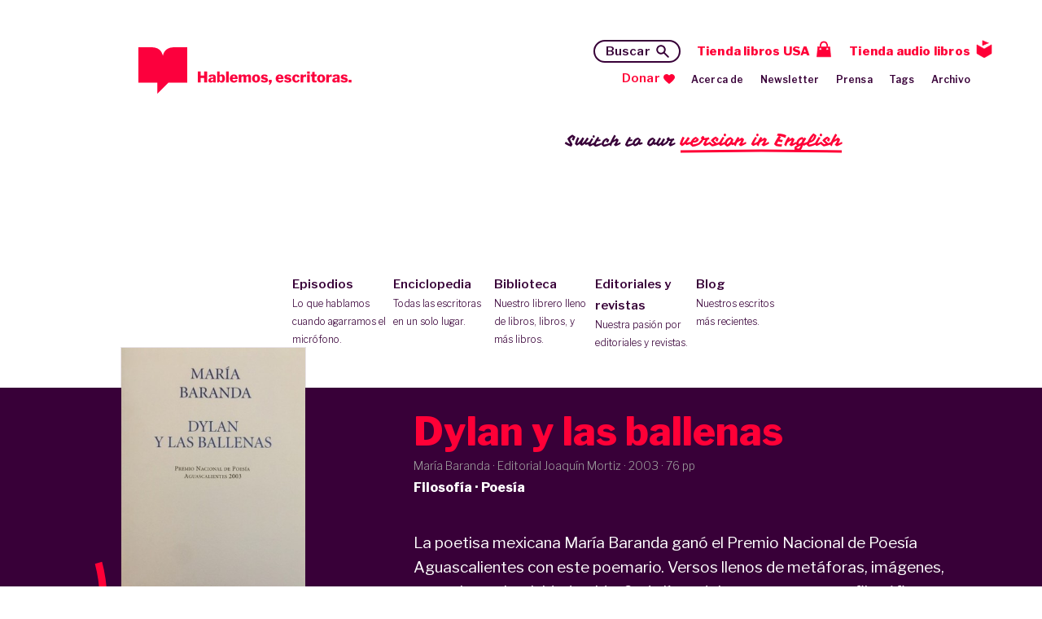

--- FILE ---
content_type: text/html; charset=utf-8
request_url: https://www.hablemosescritoras.com/books/1682
body_size: 18101
content:
<!DOCTYPE html>
<html lang="es-mx">
  <head>
    <meta name="turbo-cache-control" content="no-cache">
    <!-- Analytics -->
      <!-- Google tag (gtag.js) -->
      <script async src="https://www.googletagmanager.com/gtag/js?id=G-GX96V1ZQX9"></script>
      <script>
        window.dataLayer = window.dataLayer || [];
        function gtag(){dataLayer.push(arguments);}
        gtag('js', new Date());

        gtag('config', 'G-GX96V1ZQX9');
      </script>
    <meta charset="utf-8">
    <meta name="viewport" content="width=device-width, initial-scale=1">
    <link rel="profile" href="https://gmpg.org/xfn/11">
    <meta property="og:site_name" content="Hablemos Escritoras"/>
    <script type="importmap" data-turbo-track="reload">{
  "imports": {
    "application": "/assets/application-49e48842b445ce96dbe7d5bb9331e36479e5111a996355a2798ac8fcd498f966.js",
    "authenticated": "/assets/authenticated-ea245021c02232e89090848d53a753acb8f7f168b857709e481ae50cf8891555.js",
    "unauthenticated": "/assets/unauthenticated-a7b27fd69642cf347f75fe05d0a8a6c7cc6e63c815b9e323dc38cb25cddf98da.js",
    "@hotwired/turbo-rails": "/assets/turbo.min-3e48f1801baf343469811ff2c47889596fb8b7eb6d8fa63c4d81d0b94dc8c16d.js",
    "@hotwired/stimulus": "/assets/stimulus.min-dd364f16ec9504dfb72672295637a1c8838773b01c0b441bd41008124c407894.js",
    "@hotwired/stimulus-loading": "/assets/stimulus-loading-3576ce92b149ad5d6959438c6f291e2426c86df3b874c525b30faad51b0d96b3.js",
    "jquery": "/assets/jquery-8f497ad1ca75759ed9e0c086cfab89f92e69706a5a22a4a1ffc0b612799b7533.js",
    "bootstrap": "https://ga.jspm.io/npm:bootstrap@5.2.3/dist/js/bootstrap.esm.js",
    "@popperjs/core": "https://unpkg.com/@popperjs/core@2.11.6/dist/esm/index.js",
    "general": "/assets/general-1cf06cccf6139f7baea5b54e0882b57914e4429c0fa8e3ac95b1595b11f1df18.js",
    "home": "/assets/home-b1d1e3487c143b61600b9c0ee0fabfb6a1b7a65e92aa17765fa79e6846af6c76.js",
    "infinite-scroll": "/assets/infinite-scroll-d9b3db96ec3dbb687c9561668b5e06f1347c51f983fe79bffccaf4d952ae6f9a.js",
    "infinite-scroll-turbo": "/assets/infinite-scroll-turbo-d943dfd49b3fac28c6e5a3b9f994955a7405440a34717c35d221b9d278c96994.js",
    "searchbox": "/assets/searchbox-6bb696bdbef6a71cf5b7f43be2604546ddd364ec747503f1c5df49d8a74b7a4d.js",
    "notice": "/assets/notice-06d31fc7553a4ca363944289e8db378421359f4ed4db7a1a938821db3b5c1f90.js",
    "year-swiper": "/assets/year-swiper-0b066e331f032e4bc6ce1fd798950a9dac1eb8aa6ff343e7046b7f852c60139e.js",
    "transcription": "/assets/transcription-c272a3408bd5eeb2fb8aea293450dd1e301e91f0327b36e8ea1751a30bb4180c.js",
    "@rails/ujs": "/assets/@rails--ujs-4e0524cb3dc65cc4e8c9e5bdda3b410efc6f259d03bc4311673b4e13e353bcd0.js",
    "controllers/application": "/assets/controllers/application-3d3ff03976bf6196472a4f2365efef3f99276a4edf1b17d9d5923e730c5ee227.js",
    "controllers": "/assets/controllers/index-2db729dddcc5b979110e98de4b6720f83f91a123172e87281d5a58410fc43806.js"
  }
}</script>
<link rel="modulepreload" href="/assets/application-49e48842b445ce96dbe7d5bb9331e36479e5111a996355a2798ac8fcd498f966.js">
<link rel="modulepreload" href="/assets/authenticated-ea245021c02232e89090848d53a753acb8f7f168b857709e481ae50cf8891555.js">
<link rel="modulepreload" href="/assets/unauthenticated-a7b27fd69642cf347f75fe05d0a8a6c7cc6e63c815b9e323dc38cb25cddf98da.js">
<link rel="modulepreload" href="/assets/turbo.min-3e48f1801baf343469811ff2c47889596fb8b7eb6d8fa63c4d81d0b94dc8c16d.js">
<link rel="modulepreload" href="/assets/stimulus.min-dd364f16ec9504dfb72672295637a1c8838773b01c0b441bd41008124c407894.js">
<link rel="modulepreload" href="/assets/stimulus-loading-3576ce92b149ad5d6959438c6f291e2426c86df3b874c525b30faad51b0d96b3.js">
<link rel="modulepreload" href="/assets/jquery-8f497ad1ca75759ed9e0c086cfab89f92e69706a5a22a4a1ffc0b612799b7533.js">
<link rel="modulepreload" href="https://ga.jspm.io/npm:bootstrap@5.2.3/dist/js/bootstrap.esm.js">
<link rel="modulepreload" href="https://unpkg.com/@popperjs/core@2.11.6/dist/esm/index.js">
<link rel="modulepreload" href="/assets/general-1cf06cccf6139f7baea5b54e0882b57914e4429c0fa8e3ac95b1595b11f1df18.js">
<link rel="modulepreload" href="/assets/home-b1d1e3487c143b61600b9c0ee0fabfb6a1b7a65e92aa17765fa79e6846af6c76.js">
<link rel="modulepreload" href="/assets/infinite-scroll-d9b3db96ec3dbb687c9561668b5e06f1347c51f983fe79bffccaf4d952ae6f9a.js">
<link rel="modulepreload" href="/assets/infinite-scroll-turbo-d943dfd49b3fac28c6e5a3b9f994955a7405440a34717c35d221b9d278c96994.js">
<link rel="modulepreload" href="/assets/searchbox-6bb696bdbef6a71cf5b7f43be2604546ddd364ec747503f1c5df49d8a74b7a4d.js">
<link rel="modulepreload" href="/assets/notice-06d31fc7553a4ca363944289e8db378421359f4ed4db7a1a938821db3b5c1f90.js">
<link rel="modulepreload" href="/assets/year-swiper-0b066e331f032e4bc6ce1fd798950a9dac1eb8aa6ff343e7046b7f852c60139e.js">
<link rel="modulepreload" href="/assets/transcription-c272a3408bd5eeb2fb8aea293450dd1e301e91f0327b36e8ea1751a30bb4180c.js">
<link rel="modulepreload" href="/assets/@rails--ujs-4e0524cb3dc65cc4e8c9e5bdda3b410efc6f259d03bc4311673b4e13e353bcd0.js">
<link rel="modulepreload" href="/assets/controllers/application-3d3ff03976bf6196472a4f2365efef3f99276a4edf1b17d9d5923e730c5ee227.js">
<link rel="modulepreload" href="/assets/controllers/index-2db729dddcc5b979110e98de4b6720f83f91a123172e87281d5a58410fc43806.js">
<script type="module">import "application"</script>   
    <script type="module">import "application"</script>          
    <script type="module">import "unauthenticated"</script>          
    
  <!-- Meta & SEO -->
<title>Hablemos Escritoras · Ficha de Libro: Dylan y las ballenas</title>
<meta property="og:title" content="Hablemos Escritoras · Ficha de Libro: Dylan y las ballenas"/>
<meta property="og:url" content="https://www.hablemosescritoras.com/posts/1682"/>
<meta property="og:type" content="article"/>
<meta property="og:description" content="Hablemos Escritoras · Ficha del libro Dylan y las ballenas"/>
<meta property="og:image" content="https://hablemos-escritoras-as.s3.us-west-1.amazonaws.com/genowio7a2ltgdqe4de3521zltax"/>
<meta property="og:image:width" content="425"/>
<meta property="og:image:height" content="608"/>
<meta itemprop="name" content="Hablemos Escritoras · Ficha de Libro: Dylan y las ballenas"/>
<meta itemprop="url" content="https://www.hablemosescritoras.com/posts/1682"/>
<meta itemprop="description" content="Hablemos Escritoras · Ficha del libro Dylan y las ballenas"/>
<meta itemprop="thumbnailUrl" content="https://hablemos-escritoras-as.s3.us-west-1.amazonaws.com/genowio7a2ltgdqe4de3521zltax"/>
<meta itemprop="image" content="https://hablemos-escritoras-as.s3.us-west-1.amazonaws.com/genowio7a2ltgdqe4de3521zltax"/>
<meta itemprop="author" content="Hablemos Escritoras"/>
<meta itemprop="datePublished" content="2021-09-24 20:31:56 UTC"/>
<meta itemprop="dateModified" content="2023-12-12 16:33:00 UTC"/>
<meta itemprop="headline" content="Dylan y las ballenas"/>
<meta itemprop="publisher" content="Hablemos Escritoras"/>
<meta name="twitter:title" content="Hablemos Escritoras · Ficha de Libro: Dylan y las ballenas"/>
<meta name="twitter:image" content="https://hablemos-escritoras-as.s3.us-west-1.amazonaws.com/genowio7a2ltgdqe4de3521zltax"/>
<meta name="twitter:url" content="https://www.hablemosescritoras.com/posts/1682"/>
<meta name="twitter:card" content="summary"/>
<meta name="twitter:description" content="Hablemos Escritoras · Ficha del libro Dylan y las ballenas"/>
<meta name="description" content="Hablemos Escritoras · Ficha del libro Dylan y las ballenas" />


    <!-- Favicons -->
    <link rel="apple-touch-icon" sizes="180x180" href="/assets/favicons/apple-touch-icon-c5ba919257f2abf07dc2fca5326953e3a0eb806314977b940c1e693adf208ae4.png">
    <link rel="icon" type="image/png" sizes="32x32" href="/assets/favicons/favicon-32x32-96c4c7b580c571c3437cac51c02f31d3394dddc5e2235e52721a957e89ed3f32.png">
    <link rel="icon" type="image/png" sizes="16x16" href="/assets/favicons/favicon-16x16-29c4aece02443c3b4ccf43c0b39aae86265fd0adbb86e83c2eff00d3638444e6.png">
    <link rel="manifest" href="/assets/favicons/site-1990c75087fd9bec4ff98212c4fabdcbc5f4a1fbe43b684f1048f20d157fe29e.webmanifest">
    <link rel="mask-icon" href="/assets/favicons/safari-pinned-tab-63743347f42d4a85bf1b92ca6bf6965267721ef2e0a5e6c5bf657fd2f7ae355b.svg" color="#404040">
    <link rel="shortcut icon" href="/assets/favicons/favicon-f9ed330bf769483303831133efd636e6d2e1490845ab5c585e9258d7c18ac585.ico">
    <meta name="msapplication-TileColor" content="#380038">
    <meta name="msapplication-config" content="img/favicons/browserconfig.xml">
    <meta name="theme-color" content="#ffffff">
    <!-- Fonts -->
    <link rel="preconnect" href="https://fonts.gstatic.com">
    <link href="https://fonts.googleapis.com/css2?family=Libre+Franklin:ital,wght@0,300;0,400;0,600;0,800;1,200;1,300;1,400;1,800&display=swap" rel="stylesheet">    
    <link rel="stylesheet" href="/assets/hablemos-cbd12e81c74ab00b881c8b668d9abd4290c024ce27dfd2beb7fd33e9797e2334.css" media="all" />
  </head>
  
  <body class='book single'>
    
    <header>
      <div class="container">
        <a class="brand-space" href="/"><img alt="Hablemos, escritoras." src="/assets/brand/hablemos-escritoras-e0cb292445cbb10c86ea19accb7098d430a862a65ebd30631b5989ae3ff526e3.svg" /></a>
        <button id="mobile-toggle">
          <img alt="Menú" src="/assets/gui/menu-ac932572ccd86ef3e372f5ddc26a05a2f3db024d757ccf80985a2ec31aa0d29b.svg" />
        </button>
        <!-- Use class .current on <a> to indicate current page - highlights and hide description on span on element with assigned class -->
<nav class="main-sm">
    <a href="/posts">Episodios</a>            
    <a href="/writers">Enciclopedia</a>                
    <a href="/books">Biblioteca</a>
	<a href="/imprints">Editoriales y revistas</a>
    <a href="/posts/blog">Blog</a>        
</nav>
    <a class="switch-to" href="/application/switch_to_en">
        Switch to our <span class="underline">version in English</span>
</a>                
        <div class="menu">
          <button id="mobile-close">
            <img alt="Menú" src="/assets/gui/close-5c68c0eed897ac4af00655075f46db9c07af318f352082a1811da091dccb326e.svg" />
          </button>
          <nav class="main">
    <a href="/posts">Episodios<span>Lo que hablamos cuando agarramos el micrófono.</span></a>            
    <a href="/writers">Enciclopedia<span>Todas las escritoras en un solo lugar.</span></a>                
    <a href="/books">Biblioteca<span>Nuestro librero lleno de libros, libros, y más libros.</span></a>
	<a href="/imprints">Editoriales y revistas<span>Nuestra pasión por editoriales y revistas.</span></a>
    <a href="/posts/blog">Blog<span>Nuestros escritos más recientes.</span></a>    
</nav>
          <!-- Use class .current on <a> to indicate current page -->
<nav class="secondary">
	<nav>
		<a class="search" href="/search/search">Buscar</a>	
		<a href="http://shopescritoras.com", class="shop" target="_blank">Tienda libros USA</a>
		<a href="https://libro.fm/playlists/4627?bookstore=hablemosescritoras", class="audiobook" target="_blank">Tienda audio libros</a>		
	</nav>
		<a class="donate" href="/application/donate">Donar</a>	
	<a href="/users">Acerca de</a>
	<a href="/contacts/subscribe">Newsletter</a>
	<a href="/posts/press">Prensa</a>	
	<a href="/tags">Tags</a>
	<a href="/search/chrono_index">Archivo</a>	
</nav>
        </div>
      </div>
    </header>
    <section class="contents">
      <div class="container">
        <div class="related">
          <img alt="Libro" class="vertical" src="https://www.hablemosescritoras.com/rails/active_storage/representations/redirect/eyJfcmFpbHMiOnsibWVzc2FnZSI6IkJBaHBBdkFKIiwiZXhwIjpudWxsLCJwdXIiOiJibG9iX2lkIn19--a5033d4899ddfe06703ff254c693e1151bc008c6/eyJfcmFpbHMiOnsibWVzc2FnZSI6IkJBaDdCem9MWm05eWJXRjBTU0lJYW5CbkJqb0dSVlE2QzNKbGMybDZaVWtpRERVd01IZzFNREFHT3daVSIsImV4cCI6bnVsbCwicHVyIjoidmFyaWF0aW9uIn19--8b998c339f0b78597056a631c38e54b0d7cbc607/7.Dylan%20y%20las%20ballenas.jpg" />
        </div>
        <div class="textbox main">
          <div class="headling">
            <h1>Dylan y las ballenas</h1>
            <h4 class="details">
              María Baranda · Editorial Joaquín Mortiz · <span class="year">2003</span>
                · 76 pp
            </h4>
            <h5><span class="cats">Filosofía · Poesía</span></h5>
          </div>
            <p>La poetisa mexicana Mar&iacute;a Baranda gan&oacute; el Premio Nacional de Poes&iacute;a Aguascalientes con este poemario. Versos llenos de met&aacute;foras, im&aacute;genes, naturaleza, plasticidad y vida. Cada l&iacute;nea deja entrever un tono filos&oacute;fico y profundo, cada palabra est&aacute; cargada de humanidad, de di&aacute;logo &iacute;ntimo. La escritora mexicana nos regala la tenacidad de su pluma y su trabajo en estos poemas, contundentes y libres, que cimbran desde la ra&iacute;z al lector. La escritora tiende un puente entre ella y el tambi&eacute;n poeta Dylan Thomas, a la sobra de su coloquio se refugia aquel que pasa una a una las hojas de un poemario apasionante. &nbsp;&nbsp;</p>
        </div>
          <div class="hashtags">
        
<a href="/tags/1893">#Animales/Naturaleza/CambioClimático</a>
        
<a href="/tags/1906">#Filosofía</a>
        
<a href="/tags/1791">#Poesía</a>
        
<a href="/tags/2206">#PorEscritorasMexicanas</a>
        
<a href="/tags/2291">#PorEscritorasNacidasEnLos_60s</a>
      <br>
  </div>

        <div class="related-content">
          

            <ul class="book authors">
        <li>
  <a href="/writers/1018">
    <img alt="" src="https://www.hablemosescritoras.com/rails/active_storage/representations/redirect/eyJfcmFpbHMiOnsibWVzc2FnZSI6IkJBaHBBdWNLIiwiZXhwIjpudWxsLCJwdXIiOiJibG9iX2lkIn19--4026a182f6d4b9f15c64fa31d472292b8bff02db/eyJfcmFpbHMiOnsibWVzc2FnZSI6IkJBaDdCem9MWm05eWJXRjBTU0lJYW5CbkJqb0dSVlE2QzNKbGMybDZaVWtpRERVd01IZzFNREFHT3daVSIsImV4cCI6bnVsbCwicHVyIjoidmFyaWF0aW9uIn19--8b998c339f0b78597056a631c38e54b0d7cbc607/Cuad_MariaBaranda.jpg" />
</a>  <div class="textbox">
    <a href="/writers/1018">
        <h3>María Baranda</h3>
      <span>Ve más sobre esta escritora y su obra</span>
</a>    <p><p>Mar&iacute;a Baranda naci&oacute; en la Ciudad de M&eacute;xico el 13 de abril de 1962. Desde hace varios a&ntilde;os se dedica a la poes&iacute;a y a la literatura para ni&ntilde;os y j&oacute;venes. Ha escrito varios libros de poes&iacute;a, y ha recibido muchos premios como el Nacional de Poes&iacute;a Aguascalientes, el Internacional Ram&oacute;n L&oacute;pez Velarde y el Sabines-Gatien La Pointe en Canad&aacute;. Libros suyos han sido publicados en B&eacute;lgica, Canad&aacute;, Estados Unidos, China, Italia e Inglaterra y sus poemas han sido traducidos a diversos idiomas. Este ...</p></p>
  </div>
</li>
  </ul>

          
          
          

        </div>
      </div>
    </section>
  </body>

    <footer>
    <div class="container">
      <ul class="sns">
        <li>
          <a href="https://www.instagram.com/hablemosescritoras" target="_blank"><img alt="Instagram" src="/assets/sns/instagram-f0cda7e309d9d3dd24c7703795f132f049ad4185e55a1010f43e84280b429ae4.svg" /></a>
        </li>
        <li>
          <a href="https://www.facebook.com/hablemosescritoras" target="_blank"><img alt="Facebook" src="/assets/sns/facebook-3da47f45263920ea70a799149ec0773dcdb3713db02e8228c4cff0dab1a54a40.svg" /></a>
        </li>
        <li>
          <a href="https://twitter.com/habescritoras" target="_blank"><img alt="Twitter" src="/assets/sns/twitter-4a643cc6f528618c848bcfaa2fc596eb166a152899a423914187dbb64cfc0284.svg" /></a>
        </li>
        <li>
          <a href="https://www.youtube.com/channel/UCmDThwdFC69N2rDyfdJJZuA" target="_blank"><img alt="YouTube" src="/assets/sns/youtube-5e3d362f40419e388311a224a0638b7ed5c0f0fdb57a63d4ee313f9783ea8bd5.svg" /></a>
        </li>
        <li>
          <a href="https://open.spotify.com/show/7Ix4QddDSiRblFEqqY0HGr" target="_blank"><img alt="Spotify" src="/assets/sns/spotify-17a34166632a4cf2800ffe3d1029660ae5fadc14d404ba256cc1bab77d0de811.svg" /></a>
        </li>
        <li>
          <a href="https://www.stitcher.com/show/hablemos-escritoras" target="_blank"><img alt="Stitcher" src="/assets/sns/stitcher-ae3aba4deb1deb0fb0ffde5ba39777f278c99f07ce252c8501c86b2c7b034e29.svg" /></a>
        </li>
        <li>
          <a href="https://podcasts.apple.com/us/podcast/hablemos-escritoras/id1453406145" target="_blank"><img alt="Apple Podcasts" src="/assets/sns/apple-podcasts-55fdf3266075995b958393703ffd84df871493312756d80268c816fdbf287cc5.svg" /></a>
        </li>
        <li>
          <a href="https://soundcloud.com/hablemosescritoras" target="_blank"><img alt="Soundcloud" src="/assets/sns/soundcloud-2d42b9216540a71b6766be6df7c58c250d5c440e024aa8c83f791b95fbb16c29.svg" /></a>
        </li>
        <li>
          <a href="https://www.ivoox.com/podcast-hablemos-escritoras_sq_f1700877_1.html" target="_blank"><img alt="ivoox" src="/assets/sns/ivoox-31ba4c4c31c5d32182462d7c73ea4b3cac921e6b46d46df0ea14ffdc689a1853.svg" /></a>
        </li>
      </ul>
      <nav class="main">
        <a href="http://shopescritoras.com" target="_blank">Tienda libros USA</a>        
        <a href="/posts">Podcast</a>
        <a href="/writers">Enciclopedia</a>
        <a href="/books">Biblioteca</a>
        <a href="/imprints">Editoriales y revistas</a>
        <a href="/posts/blog">Blog</a>
      </nav>
      <span class="credits">Todos los derechos reservados, Hablemos Escritoras 2026 ® • Design by <a href="https://enigma.mx/">Enigma</a> • Powered by NaZO Labs</span>
      <span class="credits">Queda prohibida la reproducción total o parcial de cualquier contenido publicado en este sitio web, ya sea en audio o en texto. Toda forma de utilización no autorizada será perseguida de acuerdo a la ley.</span>      
      <span class="credits" style="width: 90%; text-align: center; padding: 20px 5% 0; color: #FFFFFF;  font-size: 15pt; line-height: 20pt;"><strong>Las opiniones expresadas en este sitio son de exclusiva responsabilidad de quienes las emiten. No necesariamente reflejan la opinión de Hablemos, escritoras.</strong></span>      
    </div>
  </footer>
  

--- FILE ---
content_type: text/css
request_url: https://www.hablemosescritoras.com/assets/hablemos-cbd12e81c74ab00b881c8b668d9abd4290c024ce27dfd2beb7fd33e9797e2334.css
body_size: 37835
content:
/*!
Styles Name: Hablemos escritoras
URI: http://hablemosescritoras.com
Author: Enigma
Author URI: http://enigma.mx
Description: Tema para el sitio Hablemos escritoras.
Version: 1.0.0
*/
/* ---------------------------------------------- */
/* --------------------CONTENTS------------------ */
/* ---------------------------------------------- */
/*
	0) Tools
	1) Mixins
	2) Colors, fonts & setup
	3) Font styles
	4) General styles
	5) Animations
	6) Section styles
*/
/* ---------------------------------------------- */
/* -----------------0) TOOLS--------------------- */
/* ---------------------------------------------- */
/* ---------------------------------------------- */
/* -----------------1) MIXINS-------------------- */
/* ---------------------------------------------- */
/* ---------------------------------------------- */
/* -----------------2) COLORS, FONTS & SETUP----- */
/* ---------------------------------------------- */
/* ---------------------------------------------- */
/* -----------------3) FONT STYLES--------------- */
/* ---------------------------------------------- */
/* ---------------------------------------------- */
/* -----------------4) GENERAL STYLES------------ */
/* ---------------------------------------------- */
@import url("https://fonts.googleapis.com/css2?family=Vampiro+One&display=swap");
/* line 206, app/assets/stylesheets/hablemos.scss */
body, html {
  margin: 0;
  overflow-x: hidden;
  font-family: 'Libre Franklin', sans-serif;
  font-weight: 400;
  color: #380038;
}

@media screen and (max-width: 1023px) {
  /* line 206, app/assets/stylesheets/hablemos.scss */
  body, html {
    font-size: 14px;
    line-height: 25px;
  }
}

@media screen and (min-width: 1024px) {
  /* line 206, app/assets/stylesheets/hablemos.scss */
  body, html {
    font-size: 19px;
    line-height: 30px;
  }
}

/* line 214, app/assets/stylesheets/hablemos.scss */
body h1, body h2, body h3, body h4, body h5, body h6 {
  margin: 0;
}

/* line 218, app/assets/stylesheets/hablemos.scss */
body p {
  margin-top: 0;
}

/* line 222, app/assets/stylesheets/hablemos.scss */
body .hidden {
  display: none !important;
}

/* line 226, app/assets/stylesheets/hablemos.scss */
body .container {
  max-width: 1104px;
  margin-left: auto !important;
  margin-right: auto !important;
}

/* line 232, app/assets/stylesheets/hablemos.scss */
body a, body button, body .cta-button {
  text-decoration: none;
}

/* line 235, app/assets/stylesheets/hablemos.scss */
body a:hover, body button:hover, body .cta-button:hover {
  cursor: pointer;
}

/* line 241, app/assets/stylesheets/hablemos.scss */
body input::-moz-focus-inner {
  border: 0;
}

/* line 245, app/assets/stylesheets/hablemos.scss */
body textarea, body input[type="text"], body input[type="button"], body input[type="submit"] {
  -webkit-appearance: none;
  -moz-appearance: none;
  appearance: none;
  border-radius: 0;
}

/* line 252, app/assets/stylesheets/hablemos.scss */
body button, body input[type="button"], body input[type="submit"] {
  background: none;
  border: none;
  border-bottom: 1px solid #FF0037;
  padding: 0;
  color: #FF0037;
}

/* line 260, app/assets/stylesheets/hablemos.scss */
body em, body i {
  font-style: italic;
}

/* line 264, app/assets/stylesheets/hablemos.scss */
body strong, body b {
  font-weight: 800;
}

/* line 268, app/assets/stylesheets/hablemos.scss */
body ul, body ol {
  padding: 0;
  margin: 0;
  list-style: none;
}

/* line 274, app/assets/stylesheets/hablemos.scss */
body .hl {
  color: #FF0037 !important;
}

/* line 278, app/assets/stylesheets/hablemos.scss */
body hr.boldface {
  border: none;
}

/* line 283, app/assets/stylesheets/hablemos.scss */
body .primary .search-trigger.inactive {
  pointer-events: none;
}

/* line 288, app/assets/stylesheets/hablemos.scss */
body .primary .no-result-message h2, body .primary .no-result-message p {
  color: #FFFFFF;
}

/* line 292, app/assets/stylesheets/hablemos.scss */
body .primary .no-result-message h2 {
  font-family: 'Libre Franklin', sans-serif;
  font-weight: 800;
}

@media screen and (max-width: 1023px) {
  /* line 292, app/assets/stylesheets/hablemos.scss */
  body .primary .no-result-message h2 {
    font-size: 24px;
    line-height: 30px;
  }
}

@media screen and (min-width: 1024px) {
  /* line 292, app/assets/stylesheets/hablemos.scss */
  body .primary .no-result-message h2 {
    font-size: 48px;
    line-height: 58px;
  }
}

/* line 296, app/assets/stylesheets/hablemos.scss */
body .primary .no-result-message p {
  font-family: 'Libre Franklin', sans-serif;
  font-weight: 600;
}

@media screen and (max-width: 1023px) {
  /* line 296, app/assets/stylesheets/hablemos.scss */
  body .primary .no-result-message p {
    font-size: 16px;
    line-height: 28px;
  }
}

@media screen and (min-width: 1024px) {
  /* line 296, app/assets/stylesheets/hablemos.scss */
  body .primary .no-result-message p {
    font-size: 24px;
    line-height: 30px;
  }
}

/* line 299, app/assets/stylesheets/hablemos.scss */
body .primary .no-result-message p a {
  color: #FF0037;
}

/* line 302, app/assets/stylesheets/hablemos.scss */
body .primary .no-result-message p a:hover {
  text-decoration: underline;
}

/* line 312, app/assets/stylesheets/hablemos.scss */
body.single section.contents .container > .related img {
  border: solid 1px rgba(56, 0, 56, 0.1);
  box-sizing: border-box;
}

/* line 319, app/assets/stylesheets/hablemos.scss */
body .swiper-slide:nth-child(2) .related img, body .swiper-slide:nth-child(3) .related img, body .swiper-slide:nth-child(4) .related img {
  border: solid 1px rgba(56, 0, 56, 0.1);
  box-sizing: border-box;
}

/* line 326, app/assets/stylesheets/hablemos.scss */
body .featured.episode img, body .authors.list img, body .editorial.list img {
  border: solid 1px rgba(56, 0, 56, 0.1);
  box-sizing: border-box;
}

/* line 333, app/assets/stylesheets/hablemos.scss */
body .underline {
  background-image: url(/assets/components/underline-af5a3bb5e96c5f07684d2075df82e4b23abb0f6ddfd9603ee762f6aaa71ff70a.svg);
  background-repeat: no-repeat;
  background-position: center bottom;
}

/* line 339, app/assets/stylesheets/hablemos.scss */
body .boldface {
  background-image: url(/assets/components/boldface-90978f51f40924e82c9937fba5240778663d12f6555b7dcd864d9578dd873b26.svg);
  background-repeat: repeat-x;
  background-position: center bottom;
}

/* line 345, app/assets/stylesheets/hablemos.scss */
body .sm-cap {
  background-image: url(/assets/components/sm-cap-be5338db3d106c10e0e61cb7b501689966510263c83c0764c029624d99608343.svg);
  background-repeat: repeat-x;
  background-position: center bottom;
}

/* line 352, app/assets/stylesheets/hablemos.scss */
body h3.add-quote:before {
  background-image: url(/assets/components/add-quotes-03d9128220d06e5fce7ab8f48bd16bc2f180643281d8d4c47262aa824b2b33ce.svg);
  background-repeat: no-repeat;
  background-position: center center;
  content: "";
}

/* line 362, app/assets/stylesheets/hablemos.scss */
body .announcement-space .message {
  background-color: #380038;
  width: 100%;
  display: flex;
  align-items: center;
  position: fixed;
  top: 0;
  z-index: 5;
}

/* line 372, app/assets/stylesheets/hablemos.scss */
body .announcement-space .message #close-announcement {
  background-image: url(/assets/gui/close-5c68c0eed897ac4af00655075f46db9c07af318f352082a1811da091dccb326e.svg);
  background-repeat: no-repeat;
  background-position: center center;
  width: 40px;
  height: 40px;
  position: absolute;
  top: 0;
  right: 0;
  z-index: 2;
  cursor: pointer;
}

/* line 386, app/assets/stylesheets/hablemos.scss */
body .announcement-space p, body .announcement-space a {
  margin: 0 auto;
  font-family: 'Libre Franklin', sans-serif;
  font-weight: 800;
  font-weight: 400;
  letter-spacing: 0.1px;
  text-align: center;
  color: #FFFFFF;
}

@media screen and (max-width: 1023px) {
  /* line 386, app/assets/stylesheets/hablemos.scss */
  body .announcement-space p, body .announcement-space a {
    font-size: 15px;
    line-height: 26px;
  }
}

@media screen and (min-width: 1024px) {
  /* line 386, app/assets/stylesheets/hablemos.scss */
  body .announcement-space p, body .announcement-space a {
    font-size: 16px;
    line-height: 26px;
  }
}

/* line 395, app/assets/stylesheets/hablemos.scss */
body .announcement-space a:hover {
  color: #FF0037;
}

/* line 398, app/assets/stylesheets/hablemos.scss */
body .announcement-space a:hover p {
  color: #FF0037;
}

/* line 404, app/assets/stylesheets/hablemos.scss */
body .lang-selector {
  text-align: right;
  position: relative;
}

/* line 408, app/assets/stylesheets/hablemos.scss */
body .lang-selector span {
  font-weight: 600;
}

/* line 412, app/assets/stylesheets/hablemos.scss */
body .lang-selector a, body .lang-selector span {
  opacity: .6;
  display: inline-block;
}

/* line 416, app/assets/stylesheets/hablemos.scss */
body .lang-selector a.current-lang, body .lang-selector span.current-lang {
  opacity: 1;
}

/* line 421, app/assets/stylesheets/hablemos.scss */
body .lang-selector a {
  color: #380038;
}

/* line 425, app/assets/stylesheets/hablemos.scss */
body .lang-selector:before {
  content: "";
  background-image: url(/assets/gui/lang-8857626a902e8d1cae14711e22126b880c4d97ddfa2b3c26188fbd2283897e32.svg);
  background-repeat: no-repeat;
  background-position: center center;
  background-position: right center;
  background-size: 18px;
  width: 18px;
  height: 18px;
  top: 6px;
  right: -26px;
  display: block;
  position: absolute;
}

/* line 442, app/assets/stylesheets/hablemos.scss */
body header .container {
  position: relative;
}

/* line 445, app/assets/stylesheets/hablemos.scss */
body header .container > a {
  display: block;
  position: relative;
  z-index: 1;
}

/* line 450, app/assets/stylesheets/hablemos.scss */
body header .container > a img {
  width: 100%;
}

/* line 455, app/assets/stylesheets/hablemos.scss */
body header .container a.switch-to {
  width: auto;
  color: #380038;
  font-family: 'Vampiro One';
  font-style: normal;
  cursor: pointer;
}

/* line 463, app/assets/stylesheets/hablemos.scss */
body header .container a.switch-to span {
  color: #FF0037;
}

/* line 467, app/assets/stylesheets/hablemos.scss */
body header .container a.switch-to:hover, body header .container a.switch-to:active {
  color: #FF0037;
}

/* line 470, app/assets/stylesheets/hablemos.scss */
body header .container a.switch-to:hover span, body header .container a.switch-to:active span {
  color: #FF0037;
}

/* line 476, app/assets/stylesheets/hablemos.scss */
body header .container h1 {
  font-family: 'Libre Franklin', sans-serif;
  font-weight: 400;
}

@media screen and (max-width: 1023px) {
  /* line 476, app/assets/stylesheets/hablemos.scss */
  body header .container h1 {
    font-size: 14px;
    line-height: 24px;
  }
}

@media screen and (min-width: 1024px) {
  /* line 476, app/assets/stylesheets/hablemos.scss */
  body header .container h1 {
    font-size: 17px;
    line-height: 30px;
  }
}

/* line 481, app/assets/stylesheets/hablemos.scss */
body header .container nav a {
  font-family: 'Libre Franklin', sans-serif;
  font-weight: 600;
}

@media screen and (max-width: 1023px) {
  /* line 481, app/assets/stylesheets/hablemos.scss */
  body header .container nav a {
    font-size: 12px;
    line-height: 20px;
  }
}

@media screen and (min-width: 1024px) {
  /* line 481, app/assets/stylesheets/hablemos.scss */
  body header .container nav a {
    font-size: 12px;
    line-height: 20px;
  }
}

/* line 484, app/assets/stylesheets/hablemos.scss */
body header .container nav a span {
  font-weight: 300;
}

/* line 490, app/assets/stylesheets/hablemos.scss */
body header .container nav.main a {
  color: #380038;
}

/* line 493, app/assets/stylesheets/hablemos.scss */
body header .container nav.main a span {
  font-family: 'Libre Franklin', sans-serif;
  font-weight: 300;
  display: block;
}

@media screen and (max-width: 1023px) {
  /* line 493, app/assets/stylesheets/hablemos.scss */
  body header .container nav.main a span {
    font-size: 10px;
    line-height: 20px;
  }
}

@media screen and (min-width: 1024px) {
  /* line 493, app/assets/stylesheets/hablemos.scss */
  body header .container nav.main a span {
    font-size: 10px;
    line-height: 20px;
  }
}

/* line 498, app/assets/stylesheets/hablemos.scss */
body header .container nav.main a:hover {
  color: #FF0037;
}

/* line 502, app/assets/stylesheets/hablemos.scss */
body header .container nav.main a.current {
  color: #FF0037;
}

/* line 505, app/assets/stylesheets/hablemos.scss */
body header .container nav.main a.current span {
  display: none;
}

/* line 514, app/assets/stylesheets/hablemos.scss */
body header .container nav.secondary .lang-selector a, body header .container nav.secondary .lang-selector span {
  opacity: .6;
  display: inline-block;
}

/* line 518, app/assets/stylesheets/hablemos.scss */
body header .container nav.secondary .lang-selector a.current-lang, body header .container nav.secondary .lang-selector span.current-lang {
  opacity: 1;
}

/* line 524, app/assets/stylesheets/hablemos.scss */
body header .container nav.secondary a {
  color: #380038;
  letter-spacing: 0.2px;
  display: block;
}

/* line 529, app/assets/stylesheets/hablemos.scss */
body header .container nav.secondary a.hidden {
  display: none;
}

/* line 533, app/assets/stylesheets/hablemos.scss */
body header .container nav.secondary a.current, body header .container nav.secondary a:hover {
  color: #380038;
  text-decoration: underline;
}

/* line 539, app/assets/stylesheets/hablemos.scss */
body header .container nav.secondary a.shop, body header .container nav.secondary a.search, body header .container nav.secondary a.audiobook, body header .container nav.secondary a.donate {
  position: relative;
}

/* line 545, app/assets/stylesheets/hablemos.scss */
body header .container nav.secondary a.shop:before, body header .container nav.secondary a.search:before, body header .container nav.secondary a.audiobook:before, body header .container nav.secondary a.donate:before {
  background-repeat: no-repeat;
  background-position: center center;
  content: "";
  display: block;
  position: absolute;
}

/* line 554, app/assets/stylesheets/hablemos.scss */
body header .container nav.secondary a.audiobook {
  font-weight: 800;
  color: #FF0037;
}

/* line 558, app/assets/stylesheets/hablemos.scss */
body header .container nav.secondary a.audiobook:before {
  background-image: url(/assets/gui/audiobook-1e1282fea7314969fc98ccb34b65f6a8c6700bea5a147e861b5975e2df01a889.svg);
  background-position: right center;
  background-size: 22px;
  width: 22px;
  height: 22px;
  top: -2px;
  right: -28px;
}

/* line 570, app/assets/stylesheets/hablemos.scss */
body header .container nav.secondary a.shop {
  font-weight: 800;
  color: #FF0037;
}

/* line 574, app/assets/stylesheets/hablemos.scss */
body header .container nav.secondary a.shop:before {
  background-image: url(/assets/gui/shop-bff844a8f71e2b9a7b109bd0f6b754c3bce66dc8a696d8c98c9b501cb748a503.svg);
  background-position: right center;
  background-size: 22px;
  width: 22px;
  height: 22px;
  top: -2px;
  right: -28px;
}

/* line 586, app/assets/stylesheets/hablemos.scss */
body header .container nav.secondary a.search {
  border: solid 2px #380038;
}

/* line 589, app/assets/stylesheets/hablemos.scss */
body header .container nav.secondary a.search:before {
  background-image: url(/assets/gui/search-de5654f988649239d03fb9c1a50d2d8e26f814a6b0504300b2ed4e90829d7118.svg);
  width: 16px;
  height: 16px;
  top: 4px;
  right: 12px;
}

/* line 597, app/assets/stylesheets/hablemos.scss */
body header .container nav.secondary a.search:hover {
  text-decoration: none;
  background-color: #380038;
  color: #FFFFFF;
}

/* line 602, app/assets/stylesheets/hablemos.scss */
body header .container nav.secondary a.search:hover:before {
  background-image: url(/assets/gui/search-alt-6e576d753ef164ae69194e14356f3fb6dad2385af07a6ac2c256b355d3738cbd.svg);
}

/* line 608, app/assets/stylesheets/hablemos.scss */
body header .container nav.secondary a.donate {
  color: #FF0037;
}

/* line 611, app/assets/stylesheets/hablemos.scss */
body header .container nav.secondary a.donate:before {
  background-image: url(/assets/gui/donate-f393271f001f327ea72ec252bb20160bef10a664c9dce67ef44977a46f1bed73.svg);
  width: 14px;
  height: 13px;
  top: 4px;
  right: 0;
}

/* line 624, app/assets/stylesheets/hablemos.scss */
body header.alt {
  background-color: #380038;
}

/* line 628, app/assets/stylesheets/hablemos.scss */
body header.alt .container a.switch-to {
  color: #FFFFFF;
}

/* line 631, app/assets/stylesheets/hablemos.scss */
body header.alt .container a.switch-to span {
  color: #FF0037;
}

/* line 635, app/assets/stylesheets/hablemos.scss */
body header.alt .container a.switch-to:hover, body header.alt .container a.switch-to:active {
  color: #FF0037;
}

/* line 638, app/assets/stylesheets/hablemos.scss */
body header.alt .container a.switch-to:hover span, body header.alt .container a.switch-to:active span {
  color: #FF0037;
}

/* line 646, app/assets/stylesheets/hablemos.scss */
body header.alt .container nav.main a {
  color: #FFFFFF;
}

/* line 649, app/assets/stylesheets/hablemos.scss */
body header.alt .container nav.main a:hover {
  color: #FF0037;
}

/* line 653, app/assets/stylesheets/hablemos.scss */
body header.alt .container nav.main a.current {
  color: #FF0037;
}

/* line 656, app/assets/stylesheets/hablemos.scss */
body header.alt .container nav.main a.current span {
  display: none;
}

/* line 664, app/assets/stylesheets/hablemos.scss */
body header.alt .container nav.secondary .lang-selector {
  color: #9B9B9B;
}

/* line 667, app/assets/stylesheets/hablemos.scss */
body header.alt .container nav.secondary .lang-selector:before {
  background-image: url(/assets/gui/lang-alt-bb5598b033d069deff710ef7ba1290fea5a2dc404897a4bcd32dc59b62ebd89d.svg);
}

/* line 672, app/assets/stylesheets/hablemos.scss */
body header.alt .container nav.secondary a {
  color: #9B9B9B;
}

/* line 675, app/assets/stylesheets/hablemos.scss */
body header.alt .container nav.secondary a.current, body header.alt .container nav.secondary a:hover {
  color: #FF0037;
}

/* line 680, app/assets/stylesheets/hablemos.scss */
body header.alt .container nav.secondary a.shop, body header.alt .container nav.secondary a.audiobook, body header.alt .container nav.secondary a.donate {
  color: #FF0037;
}

/* line 686, app/assets/stylesheets/hablemos.scss */
body header.alt .container nav.secondary a.search {
  border-color: #9B9B9B;
  color: #9B9B9B;
}

/* line 690, app/assets/stylesheets/hablemos.scss */
body header.alt .container nav.secondary a.search:before {
  background-image: url(/assets/gui/search-alt-6e576d753ef164ae69194e14356f3fb6dad2385af07a6ac2c256b355d3738cbd.svg);
}

/* line 694, app/assets/stylesheets/hablemos.scss */
body header.alt .container nav.secondary a.search:hover {
  background-color: #9B9B9B;
  color: #380038;
}

/* line 698, app/assets/stylesheets/hablemos.scss */
body header.alt .container nav.secondary a.search:hover:before {
  background-image: url(/assets/gui/search-de5654f988649239d03fb9c1a50d2d8e26f814a6b0504300b2ed4e90829d7118.svg);
}

/* line 710, app/assets/stylesheets/hablemos.scss */
body .contents {
  background-color: #380038;
  overflow: visible;
}

/* line 717, app/assets/stylesheets/hablemos.scss */
body .contents .latest-podcast .textbox .ext-link a,
body .contents .container .ext-link a {
  margin-bottom: 0;
}

/* line 721, app/assets/stylesheets/hablemos.scss */
body .contents .latest-podcast .textbox .ext-link a, body .contents .latest-podcast .textbox .ext-link p, body .contents .latest-podcast .textbox .ext-link a p,
body .contents .container .ext-link a,
body .contents .container .ext-link p,
body .contents .container .ext-link a p {
  color: #FFFFFF;
  font-weight: 600;
  font-size: 14px;
  line-height: 18px;
}

/* line 728, app/assets/stylesheets/hablemos.scss */
body .contents .latest-podcast .textbox .ext-link img, body .contents .latest-podcast .textbox .ext-link svg,
body .contents .container .ext-link img,
body .contents .container .ext-link svg {
  width: auto;
  display: block;
}

/* line 737, app/assets/stylesheets/hablemos.scss */
body section.sidebar h5, body section.sidebar a {
  color: #FFFFFF;
}

/* line 741, app/assets/stylesheets/hablemos.scss */
body section.sidebar h5 {
  font-family: 'Libre Franklin', sans-serif;
  font-weight: 600;
}

@media screen and (max-width: 1023px) {
  /* line 741, app/assets/stylesheets/hablemos.scss */
  body section.sidebar h5 {
    font-size: 12px;
    line-height: 20px;
  }
}

@media screen and (min-width: 1024px) {
  /* line 741, app/assets/stylesheets/hablemos.scss */
  body section.sidebar h5 {
    font-size: 12px;
    line-height: 20px;
  }
}

/* line 747, app/assets/stylesheets/hablemos.scss */
body section.sidebar ul li a {
  font-family: 'Libre Franklin', sans-serif;
  font-weight: 800;
}

@media screen and (max-width: 1023px) {
  /* line 747, app/assets/stylesheets/hablemos.scss */
  body section.sidebar ul li a {
    font-size: 15px;
    line-height: 26px;
  }
}

@media screen and (min-width: 1024px) {
  /* line 747, app/assets/stylesheets/hablemos.scss */
  body section.sidebar ul li a {
    font-size: 16px;
    line-height: 26px;
  }
}

/* line 753, app/assets/stylesheets/hablemos.scss */
body section.sidebar ul li.current a, body section.sidebar ul li:hover a {
  color: #FF0037;
}

/* line 758, app/assets/stylesheets/hablemos.scss */
body section.sidebar ul li.current {
  position: relative;
}

/* line 761, app/assets/stylesheets/hablemos.scss */
body section.sidebar ul li.current:before {
  background-image: url(/assets/components/arrow-left-fc345747e2d3dec75f0e23d6bd7aa555302c400364b86dd417f63749d1cb1421.svg);
  background-repeat: no-repeat;
  background-position: center center;
  content: "";
  display: block;
  position: absolute;
}

/* line 774, app/assets/stylesheets/hablemos.scss */
body section.sidebar ul.aphabet.current:before {
  display: none;
}

/* line 782, app/assets/stylesheets/hablemos.scss */
body section.sidebar ul.terms hr.boldface {
  background-position: left bottom;
}

/* line 788, app/assets/stylesheets/hablemos.scss */
body .searchbox.form-container {
  position: relative;
}

/* line 791, app/assets/stylesheets/hablemos.scss */
body .searchbox.form-container div.related {
  position: absolute;
}

/* line 794, app/assets/stylesheets/hablemos.scss */
body .searchbox.form-container div.related img {
  width: 100%;
}

/* line 799, app/assets/stylesheets/hablemos.scss */
body .searchbox.form-container h1, body .searchbox.form-container h4 {
  font-family: 'Libre Franklin', sans-serif;
  font-weight: 800;
}

@media screen and (max-width: 1023px) {
  /* line 799, app/assets/stylesheets/hablemos.scss */
  body .searchbox.form-container h1, body .searchbox.form-container h4 {
    font-size: 15px;
    line-height: 26px;
  }
}

@media screen and (min-width: 1024px) {
  /* line 799, app/assets/stylesheets/hablemos.scss */
  body .searchbox.form-container h1, body .searchbox.form-container h4 {
    font-size: 16px;
    line-height: 26px;
  }
}

/* line 803, app/assets/stylesheets/hablemos.scss */
body .searchbox.form-container.opened {
  display: block !important;
}

/* line 808, app/assets/stylesheets/hablemos.scss */
body .disclaimer {
  border-top: 1px solid #9B9B9B;
  padding-top: 10px;
}

/* line 812, app/assets/stylesheets/hablemos.scss */
body .disclaimer p {
  color: #9B9B9B !important;
  font-size: 12px;
  line-height: 20px;
  font-weight: 300;
}

/* line 820, app/assets/stylesheets/hablemos.scss */
body #signPop {
  background-color: rgba(0, 0, 0, 0.2);
  width: 100%;
  height: 100%;
  position: fixed;
  top: 0;
  left: 0;
  z-index: 20;
}

/* line 830, app/assets/stylesheets/hablemos.scss */
body #signPop div.inner {
  position: absolute;
  margin: auto;
  left: 0;
  right: 0;
  text-align: center;
}

/* line 838, app/assets/stylesheets/hablemos.scss */
body #signPop div.inner .close-newsletter-box {
  background-color: #380038;
  background-image: url(/assets/gui/close-5c68c0eed897ac4af00655075f46db9c07af318f352082a1811da091dccb326e.svg);
  background-repeat: no-repeat;
  background-position: center center;
  position: absolute;
  z-index: 2;
  cursor: pointer;
}

/* line 848, app/assets/stylesheets/hablemos.scss */
body #signPop div.inner #linkBox {
  margin: 0 auto;
  text-align: center;
  display: inline-block;
  position: relative;
}

/* line 854, app/assets/stylesheets/hablemos.scss */
body #signPop div.inner #linkBox img {
  display: block;
}

/* line 861, app/assets/stylesheets/hablemos.scss */
body section.banner {
  width: 100%;
  position: relative;
  z-index: 1;
}

/* line 867, app/assets/stylesheets/hablemos.scss */
body section.banner img {
  width: 100%;
  margin: 0 auto;
  display: block;
}

/* line 874, app/assets/stylesheets/hablemos.scss */
body footer {
  background-color: #380038;
}

/* line 879, app/assets/stylesheets/hablemos.scss */
body footer .container ul.sns li {
  display: inline-block;
}

/* line 884, app/assets/stylesheets/hablemos.scss */
body footer .container .credits {
  color: #FFFFFF;
  font-family: 'Libre Franklin', sans-serif;
  font-weight: 300;
}

@media screen and (max-width: 1023px) {
  /* line 884, app/assets/stylesheets/hablemos.scss */
  body footer .container .credits {
    font-size: 10px;
    line-height: 20px;
  }
}

@media screen and (min-width: 1024px) {
  /* line 884, app/assets/stylesheets/hablemos.scss */
  body footer .container .credits {
    font-size: 10px;
    line-height: 20px;
  }
}

/* line 888, app/assets/stylesheets/hablemos.scss */
body footer .container .credits a {
  color: #FFFFFF;
}

/* line 891, app/assets/stylesheets/hablemos.scss */
body footer .container .credits a:hover {
  color: #FF0037;
}

/* line 899, app/assets/stylesheets/hablemos.scss */
body footer nav a {
  font-family: 'Libre Franklin', sans-serif;
  font-weight: 600;
}

@media screen and (max-width: 1023px) {
  /* line 899, app/assets/stylesheets/hablemos.scss */
  body footer nav a {
    font-size: 12px;
    line-height: 20px;
  }
}

@media screen and (min-width: 1024px) {
  /* line 899, app/assets/stylesheets/hablemos.scss */
  body footer nav a {
    font-size: 12px;
    line-height: 20px;
  }
}

/* line 904, app/assets/stylesheets/hablemos.scss */
body footer nav.main a {
  color: #FF0037;
}

/* line 907, app/assets/stylesheets/hablemos.scss */
body footer nav.main a.current, body footer nav.main a:hover {
  text-decoration: underline;
}

/* line 915, app/assets/stylesheets/hablemos.scss */
body footer nav.secondary a {
  color: #9B9B9B;
}

/* line 918, app/assets/stylesheets/hablemos.scss */
body footer nav.secondary a.current, body footer nav.secondary a:hover {
  text-decoration: underline;
}

/* line 928, app/assets/stylesheets/hablemos.scss */
body .he-form p {
  margin-bottom: 0 !important;
}

/* line 932, app/assets/stylesheets/hablemos.scss */
body .he-form .hidden {
  display: none;
}

/* line 936, app/assets/stylesheets/hablemos.scss */
body .he-form input,
body .he-form textarea {
  width: 100%;
  padding: 0;
  border: none;
  font-family: 'Libre Franklin', sans-serif;
  font-weight: 400;
  border-bottom: 1px solid #9B9B9B;
  color: #FFFFFF;
  background: none;
}

@media screen and (max-width: 1023px) {
  /* line 936, app/assets/stylesheets/hablemos.scss */
  body .he-form input,
body .he-form textarea {
    font-size: 14px;
    line-height: 24px;
  }
}

@media screen and (min-width: 1024px) {
  /* line 936, app/assets/stylesheets/hablemos.scss */
  body .he-form input,
body .he-form textarea {
    font-size: 17px;
    line-height: 30px;
  }
}

/* line 946, app/assets/stylesheets/hablemos.scss */
body .he-form input:focus,
body .he-form textarea:focus {
  outline: none;
}

/* line 951, app/assets/stylesheets/hablemos.scss */
body .he-form button, body .he-form input[type="button"], body .he-form input[type="submit"] {
  border-bottom: 1px solid #FF0037;
  font-family: 'Libre Franklin', sans-serif;
  font-weight: 600;
  color: #FF0037;
  cursor: pointer;
}

@media screen and (max-width: 1023px) {
  /* line 951, app/assets/stylesheets/hablemos.scss */
  body .he-form button, body .he-form input[type="button"], body .he-form input[type="submit"] {
    font-size: 16px;
    line-height: 28px;
  }
}

@media screen and (min-width: 1024px) {
  /* line 951, app/assets/stylesheets/hablemos.scss */
  body .he-form button, body .he-form input[type="button"], body .he-form input[type="submit"] {
    font-size: 24px;
    line-height: 30px;
  }
}

/* line 958, app/assets/stylesheets/hablemos.scss */
body .he-form span.alert {
  display: block;
  font-family: 'Libre Franklin', sans-serif;
  font-weight: 300;
  color: #FF0037;
}

@media screen and (max-width: 1023px) {
  /* line 958, app/assets/stylesheets/hablemos.scss */
  body .he-form span.alert {
    font-size: 10px;
    line-height: 20px;
  }
}

@media screen and (min-width: 1024px) {
  /* line 958, app/assets/stylesheets/hablemos.scss */
  body .he-form span.alert {
    font-size: 10px;
    line-height: 20px;
  }
}

/* line 965, app/assets/stylesheets/hablemos.scss */
body .he-form .response-output a:hover {
  text-decoration: underline;
}

/* line 970, app/assets/stylesheets/hablemos.scss */
body .he-form .response-output,
body .he-form span.alert {
  display: none;
}

/* line 977, app/assets/stylesheets/hablemos.scss */
body .he-form.error .response-output, body .he-form.success .response-output {
  display: block;
}

/* line 984, app/assets/stylesheets/hablemos.scss */
body .he-form.error .not-valid input.text {
  border-color: #FF0037;
}

/* line 988, app/assets/stylesheets/hablemos.scss */
body .he-form.error .not-valid span.alert {
  display: block;
}

/* line 993, app/assets/stylesheets/hablemos.scss */
body .he-form.error .response-output {
  background-color: #FF0037;
}

/* line 1000, app/assets/stylesheets/hablemos.scss */
body .he-form.success .not-valid input.text {
  border-color: #9B9B9B;
}

/* line 1004, app/assets/stylesheets/hablemos.scss */
body .he-form.success .not-valid span.alert {
  display: none;
}

/* line 1009, app/assets/stylesheets/hablemos.scss */
body .he-form.success .response-output {
  background-color: #FFFFFF;
}

/* line 1019, app/assets/stylesheets/hablemos.scss */
body.home header .container h1 span.add-period img {
  display: inline-block;
  vertical-align: middle;
}

/* line 1032, app/assets/stylesheets/hablemos.scss */
body.encyclopedia header .container h1 span.no-break img {
  display: inline-block;
  vertical-align: middle;
}

/* line 1045, app/assets/stylesheets/hablemos.scss */
body.encyclopedia header .container img.deco, body.library header .container img.deco, body.editorial header .container img.deco {
  position: absolute;
}

/* line 1054, app/assets/stylesheets/hablemos.scss */
body.encyclopedia .primary, body.library .primary, body.editorial .primary {
  position: relative;
}

/* line 1057, app/assets/stylesheets/hablemos.scss */
body.encyclopedia .primary .search-trigger, body.library .primary .search-trigger, body.editorial .primary .search-trigger {
  position: absolute;
  cursor: pointer;
}

/* line 1061, app/assets/stylesheets/hablemos.scss */
body.encyclopedia .primary .search-trigger img, body.library .primary .search-trigger img, body.editorial .primary .search-trigger img {
  width: 100%;
}

/* line 1076, app/assets/stylesheets/hablemos.scss */
body.podcast .searchbox.form-container form button.search-clear, body.encyclopedia .searchbox.form-container form button.search-clear, body.library .searchbox.form-container form button.search-clear, body.editorial .searchbox.form-container form button.search-clear, body.blog .searchbox.form-container form button.search-clear, body.search .searchbox.form-container form button.search-clear {
  border-bottom-color: #9B9B9B;
  color: #9B9B9B;
  font-weight: 300;
}

/* line 1081, app/assets/stylesheets/hablemos.scss */
body.podcast .searchbox.form-container form button.search-clear:hover, body.encyclopedia .searchbox.form-container form button.search-clear:hover, body.library .searchbox.form-container form button.search-clear:hover, body.editorial .searchbox.form-container form button.search-clear:hover, body.blog .searchbox.form-container form button.search-clear:hover, body.search .searchbox.form-container form button.search-clear:hover {
  border-bottom-color: #FF0037;
  color: #FF0037;
}

/* line 1090, app/assets/stylesheets/hablemos.scss */
body.library {
  position: relative;
}

/* line 1094, app/assets/stylesheets/hablemos.scss */
body.library header .container h1.cap {
  position: relative;
}

/* line 1097, app/assets/stylesheets/hablemos.scss */
body.library header .container h1.cap:before {
  background-image: url(/assets/components/cap-58b0c0238f26e2813398a7113be2899a00bbe5961e4e9191e2a97a020b603061.svg);
  background-repeat: no-repeat;
  background-position: center center;
  content: "";
  position: absolute;
  display: block;
}

/* line 1113, app/assets/stylesheets/hablemos.scss */
body.indexes header .container > a:before {
  background: url(/assets/components/indices-d4ccf2a9cc6fb8a33f993555ff48b523877ff332709d7ce89f02e58478b90086.svg);
  background-repeat: no-repeat;
  background-position: center center;
  background-size: contain;
}

/* line 1125, app/assets/stylesheets/hablemos.scss */
body.blog header {
  position: relative;
}

/* line 1128, app/assets/stylesheets/hablemos.scss */
body.blog header h1 {
  color: #380038;
}

/* line 1132, app/assets/stylesheets/hablemos.scss */
body.blog header img.deco {
  position: absolute;
}

/* line 1137, app/assets/stylesheets/hablemos.scss */
body.blog .primary {
  position: relative;
}

/* line 1140, app/assets/stylesheets/hablemos.scss */
body.blog .primary .search-trigger {
  position: absolute;
  cursor: pointer;
}

/* line 1144, app/assets/stylesheets/hablemos.scss */
body.blog .primary .search-trigger img {
  width: 100%;
}

/* line 1153, app/assets/stylesheets/hablemos.scss */
body.about header img.deco,
body.about header img.team {
  position: absolute;
}

/* line 1163, app/assets/stylesheets/hablemos.scss */
body.single section.contents .container h1, body.single section.contents .container h2, body.single section.contents .container h3, body.single section.contents .container h4, body.single section.contents .container h5, body.single section.contents .container p, body.single section.contents .container span {
  color: #FFFFFF;
}

/* line 1170, app/assets/stylesheets/hablemos.scss */
body.single .related-content h3 {
  font-family: 'Libre Franklin', sans-serif;
  font-weight: 800;
  color: #FFFFFF;
}

@media screen and (max-width: 1023px) {
  /* line 1170, app/assets/stylesheets/hablemos.scss */
  body.single .related-content h3 {
    font-size: 15px;
    line-height: 26px;
  }
}

@media screen and (min-width: 1024px) {
  /* line 1170, app/assets/stylesheets/hablemos.scss */
  body.single .related-content h3 {
    font-size: 16px;
    line-height: 26px;
  }
}

/* line 1175, app/assets/stylesheets/hablemos.scss */
body.single .related-content .details {
  font-family: 'Libre Franklin', sans-serif;
  font-weight: 300;
}

@media screen and (max-width: 1023px) {
  /* line 1175, app/assets/stylesheets/hablemos.scss */
  body.single .related-content .details {
    font-size: 10px;
    line-height: 20px;
  }
}

@media screen and (min-width: 1024px) {
  /* line 1175, app/assets/stylesheets/hablemos.scss */
  body.single .related-content .details {
    font-size: 10px;
    line-height: 20px;
  }
}

/* line 1178, app/assets/stylesheets/hablemos.scss */
body.single .related-content .details span, body.single .related-content .details span a {
  font-family: 'Libre Franklin', sans-serif;
  font-weight: 300;
  color: #FFFFFF;
}

@media screen and (max-width: 1023px) {
  /* line 1178, app/assets/stylesheets/hablemos.scss */
  body.single .related-content .details span, body.single .related-content .details span a {
    font-size: 10px;
    line-height: 20px;
  }
}

@media screen and (min-width: 1024px) {
  /* line 1178, app/assets/stylesheets/hablemos.scss */
  body.single .related-content .details span, body.single .related-content .details span a {
    font-size: 10px;
    line-height: 20px;
  }
}

/* line 1184, app/assets/stylesheets/hablemos.scss */
body.single .related-content ul {
  position: relative;
}

/* line 1188, app/assets/stylesheets/hablemos.scss */
body.single .related-content ul li > a {
  position: relative;
  z-index: 1;
  display: block;
}

/* line 1193, app/assets/stylesheets/hablemos.scss */
body.single .related-content ul li > a > img {
  width: 100%;
}

/* line 1199, app/assets/stylesheets/hablemos.scss */
body.single .related-content ul:before {
  background-color: #8C0096;
  content: "";
  width: 100%;
  height: 1px;
  display: block;
  position: absolute;
}

/* line 1208, app/assets/stylesheets/hablemos.scss */
body.single .related-content ul:after {
  background-image: url(/assets/components/related-default-2da94b1323e729c405b2f3db128aec659a2af1e6b1a8af35e82f5c4bac0a592e.svg);
  background-repeat: no-repeat;
  background-position: left top;
  content: "";
  width: 100%;
  display: block;
  position: absolute;
  z-index: 0;
}

/* line 1220, app/assets/stylesheets/hablemos.scss */
body.single .related-content ul .textbox > span {
  font-family: 'Libre Franklin', sans-serif;
  font-weight: 300;
  display: inline-block;
}

@media screen and (max-width: 1023px) {
  /* line 1220, app/assets/stylesheets/hablemos.scss */
  body.single .related-content ul .textbox > span {
    font-size: 10px;
    line-height: 20px;
  }
}

@media screen and (min-width: 1024px) {
  /* line 1220, app/assets/stylesheets/hablemos.scss */
  body.single .related-content ul .textbox > span {
    font-size: 10px;
    line-height: 20px;
  }
}

/* line 1225, app/assets/stylesheets/hablemos.scss */
body.single .related-content ul .textbox p {
  font-family: 'Libre Franklin', sans-serif;
  font-weight: 400;
  font-weight: 300;
}

@media screen and (max-width: 1023px) {
  /* line 1225, app/assets/stylesheets/hablemos.scss */
  body.single .related-content ul .textbox p {
    font-size: 13px;
    line-height: 24px;
  }
}

@media screen and (min-width: 1024px) {
  /* line 1225, app/assets/stylesheets/hablemos.scss */
  body.single .related-content ul .textbox p {
    font-size: 14px;
    line-height: 25px;
  }
}

/* line 1229, app/assets/stylesheets/hablemos.scss */
body.single .related-content ul .textbox p strong, body.single .related-content ul .textbox p b {
  font-weight: 600;
}

/* line 1232, app/assets/stylesheets/hablemos.scss */
body.single .related-content ul .textbox p strong a, body.single .related-content ul .textbox p b a {
  font-weight: 600;
}

/* line 1237, app/assets/stylesheets/hablemos.scss */
body.single .related-content ul .textbox p a, body.single .related-content ul .textbox p a:visited, body.single .related-content ul .textbox p a:active, body.single .related-content ul .textbox p a:focus {
  color: #FFFFFF;
}

/* line 1242, app/assets/stylesheets/hablemos.scss */
body.single .related-content ul .textbox p:last-child {
  margin-bottom: 0;
}

/* line 1246, app/assets/stylesheets/hablemos.scss */
body.single .related-content ul .textbox a {
  display: inline-block;
}

/* line 1250, app/assets/stylesheets/hablemos.scss */
body.single .related-content ul .textbox a:hover h3, body.single .related-content ul .textbox a:hover span {
  text-decoration: underline;
}

/* line 1255, app/assets/stylesheets/hablemos.scss */
body.single .related-content ul .textbox a span {
  color: #FF0037;
}

/* line 1260, app/assets/stylesheets/hablemos.scss */
body.single .related-content ul .textbox > a {
  font-family: 'Libre Franklin', sans-serif;
  font-weight: 600;
  color: #FF0037;
}

@media screen and (max-width: 1023px) {
  /* line 1260, app/assets/stylesheets/hablemos.scss */
  body.single .related-content ul .textbox > a {
    font-size: 12px;
    line-height: 20px;
  }
}

@media screen and (min-width: 1024px) {
  /* line 1260, app/assets/stylesheets/hablemos.scss */
  body.single .related-content ul .textbox > a {
    font-size: 12px;
    line-height: 20px;
  }
}

/* line 1265, app/assets/stylesheets/hablemos.scss */
body.single .related-content ul .textbox .shoppable {
  border-radius: 16px;
  background-image: url(/assets/gui/shoppable-alt-5e6813843463c2f5603c680f1c596a51d35e5da6b4247b621250176e62aa454f.svg);
  background-repeat: no-repeat;
  background-position: 8px 6px;
  background-size: 14px;
  background-color: #FF0037;
  padding: 5px 12px 5px 26px;
  color: #FFFFFF;
  font-family: 'Libre Franklin', sans-serif;
  font-weight: 600;
  display: inline-block;
  position: relative;
  z-index: 1;
}

@media screen and (max-width: 1023px) {
  /* line 1265, app/assets/stylesheets/hablemos.scss */
  body.single .related-content ul .textbox .shoppable {
    font-size: 12px;
    line-height: 20px;
  }
}

@media screen and (min-width: 1024px) {
  /* line 1265, app/assets/stylesheets/hablemos.scss */
  body.single .related-content ul .textbox .shoppable {
    font-size: 12px;
    line-height: 20px;
  }
}

/* line 1281, app/assets/stylesheets/hablemos.scss */
body.single .related-content ul .textbox .shoppable:hover {
  background-image: url(/assets/gui/shoppable-930514445e6a35768dbedc0718b319bec0efd9045d0f4b334e77aa1492839351.svg);
  background-color: #FFFFFF;
  color: #FF0037;
  text-decoration: none;
}

/* line 1292, app/assets/stylesheets/hablemos.scss */
body.single .related-content ul.entries:after {
  background-image: url(/assets/components/related-entries-fe9837d9c07c6c314b2b54655050e6989897d1d4050905811a0c8b54476a5a42.svg);
}

/* line 1298, app/assets/stylesheets/hablemos.scss */
body.single .related-content ul.writers:after {
  background-image: url(/assets/components/related-writers-d2c65625045caa5589cb2216ce8d01745fb9bf9c4907c41ee58836b2752b6aae.svg);
}

/* line 1304, app/assets/stylesheets/hablemos.scss */
body.single .related-content ul.books:after {
  background-image: url(/assets/components/related-books-e1ff5ec1477bdc5fdce5cbf4cb6c2411fa16e12868384a4ab449a584aa25a3ac.svg);
}

/* line 1310, app/assets/stylesheets/hablemos.scss */
body.single .related-content ul.editorials:after {
  background-image: url(/assets/components/related-editorials-81536eee943b4fd86ce2f52abff5005be9f3e0adf21dcdce73e08e6e7d2fdadd.svg);
}

/* line 1316, app/assets/stylesheets/hablemos.scss */
body.single .related-content ul.writers-editorials:after {
  background-image: url(/assets/components/related-writers-editorial-8dfe8523e8e436bca4c6bf9b2e8ca61d00b5f0a99487e5f99f6a9aee3835e41e.svg);
}

/* line 1322, app/assets/stylesheets/hablemos.scss */
body.single .related-content ul.author-episodes:after {
  background-image: url(/assets/components/related-writers-episodes-bf6eb6e413bda9733aaea481e693e639ee8d960633e2b3989af74eb19aa02af7.svg);
}

/* line 1328, app/assets/stylesheets/hablemos.scss */
body.single .related-content ul.episodes:after {
  background-image: url(/assets/components/related-episodes-f462d3ca9abd95ea0702875a1eefdc3cbadfe7cb4aa91b88bb1316194385e9b4.svg);
}

/* line 1334, app/assets/stylesheets/hablemos.scss */
body.single .related-content ul.editorials-writer:after {
  background-image: url(/assets/components/related-editorials-writer-e446d0658ec559ec094894244b27328d349649ffe51efdaff581ca4c20e75553.svg);
}

/* line 1340, app/assets/stylesheets/hablemos.scss */
body.single .related-content ul.review.episodes:after {
  background-image: url(/assets/components/related-review-f00e6af047d0da55ee421135f466a0ea3ad0bb04af78c6cfcb3b53433a78913f.svg);
}

/* line 1346, app/assets/stylesheets/hablemos.scss */
body.single .related-content ul.book.authors:after {
  background-image: url(/assets/components/the-authors-2487edeac9d1ad13368ab1ba9828aac1001d9cd1afeec3305dee5cff9fb7d5aa.svg);
}

/* line 1352, app/assets/stylesheets/hablemos.scss */
body.single .related-content ul.book.translators:after {
  background-image: url(/assets/components/the-translators-19f534cdf5d65213e6dd9d9438ca056cdda496e81db569e3e945f176ce73dc87.svg);
}

/* line 1358, app/assets/stylesheets/hablemos.scss */
body.single .related-content ul.book.editorials:after {
  background-image: url(/assets/components/related-editorials-book-8304e9c6ae9f5036d08de78b22b90d8ae4d9b47a2eebec1a7508a6e3b27d2f3c.svg);
}

/* line 1364, app/assets/stylesheets/hablemos.scss */
body.single .related-content ul.published-books:after {
  background-image: url(/assets/components/published-books-c9ffdce2b6f419fcf14bf1ebb8a4b37c3f99e1d4a3bbbab0adc1c5de040c43f2.svg);
}

/* line 1370, app/assets/stylesheets/hablemos.scss */
body.single .related-content ul.issues:after {
  background-image: url(/assets/components/related-issues-93f69a3bc6a9a190c8ae1fa90187bdea018a9d9f224201c08b1938b8c73455ee.svg);
}

/* line 1378, app/assets/stylesheets/hablemos.scss */
body.single .contents .container .ext-link {
  border-top: solid 1px #FF0037;
}

/* line 1381, app/assets/stylesheets/hablemos.scss */
body.single .contents .container .ext-link a {
  display: flex;
}

/* line 1390, app/assets/stylesheets/hablemos.scss */
body.single.en .related-content ul:after {
  background-image: url(/assets/components/related-default-2da94b1323e729c405b2f3db128aec659a2af1e6b1a8af35e82f5c4bac0a592e.svg);
}

/* line 1395, app/assets/stylesheets/hablemos.scss */
body.single.en .related-content ul.entries:after {
  background-image: url(/assets/components/related-entries-en-afba9df5bfae68e3596aae12b4edfc992384248f812b2d0fa48ed19283e76aef.svg);
}

/* line 1401, app/assets/stylesheets/hablemos.scss */
body.single.en .related-content ul.writers:after {
  background-image: url(/assets/components/related-writers-en-1509561537c4f72c890193630eaf547e2beb076ca85e962f2e56def3e1d6fd94.svg);
}

/* line 1407, app/assets/stylesheets/hablemos.scss */
body.single.en .related-content ul.books:after {
  background-image: url(/assets/components/related-books-en-4d7ed0b37b6ad5678bac4163aee47da9feaa181efc0c96472ca9b188ad39fd30.svg);
}

/* line 1413, app/assets/stylesheets/hablemos.scss */
body.single.en .related-content ul.editorials:after {
  background-image: url(/assets/components/related-editorials-en-e6f9fe1b3496bafc961271162f8ff7cedf697ecc0c531ea499337578c226103d.svg);
}

/* line 1419, app/assets/stylesheets/hablemos.scss */
body.single.en .related-content ul.writers-editorials:after {
  background-image: url(/assets/components/related-writers-editorial-en-94783dd8e91c25dfb1a0b8eddb544b1785b3852986306d4a4fe618305a1d244f.svg);
}

/* line 1425, app/assets/stylesheets/hablemos.scss */
body.single.en .related-content ul.author-episodes:after {
  background-image: url(/assets/components/related-writers-episodes-en-98ed19d5368fd8c303b294227eaca04f96321ab9e27b1890429feef2f1e9af3f.svg);
}

/* line 1431, app/assets/stylesheets/hablemos.scss */
body.single.en .related-content ul.episodes:after {
  background-image: url(/assets/components/related-episodes-en-721022fdb84a6e77eac4257157ca049267299a56be848ad7a95b363b84947e00.svg);
}

/* line 1437, app/assets/stylesheets/hablemos.scss */
body.single.en .related-content ul.editorials-writer:after {
  background-image: url(/assets/components/related-editorials-writer-en-26a6228fee116b98a36c33ed27e80129bb06f2c57e574d7d6e429a0edcb2f3e4.svg);
}

/* line 1443, app/assets/stylesheets/hablemos.scss */
body.single.en .related-content ul.review.episodes:after {
  background-image: url(/assets/components/related-review-en-bbd148b5b92297da6ba660fd65fc894df1dc3d9bfd9821dd2e7fe9d11e5a6a23.svg);
}

/* line 1449, app/assets/stylesheets/hablemos.scss */
body.single.en .related-content ul.book.authors:after {
  background-image: url(/assets/components/the-authors-en-a404acf290ac0b50bfda79ea1182c8639db8a342ce4ed8afcc47827c925ae651.svg);
}

/* line 1455, app/assets/stylesheets/hablemos.scss */
body.single.en .related-content ul.book.translators:after {
  background-image: url(/assets/components/the-translators-en-e496acafdc21e31692d4af9a3984822bbb850d4d6b8dfbf4633ca9d8fb27d086.svg);
}

/* line 1461, app/assets/stylesheets/hablemos.scss */
body.single.en .related-content ul.book.editorials:after {
  background-image: url(/assets/components/related-editorials-book-en-0c24c638c2ea756c1021b2e5f566d85f642e805451a7e8f856c1521260b6e75c.svg);
}

/* line 1467, app/assets/stylesheets/hablemos.scss */
body.single.en .related-content ul.published-books:after {
  background-image: url(/assets/components/published-books-en-d1d72e48110555d801d59c5c19281ccd791906d757597a292a49c8ceced58047.svg);
}

/* line 1473, app/assets/stylesheets/hablemos.scss */
body.single.en .related-content ul.issues:after {
  background-image: url(/assets/components/related-issues-en-89006e8ed7cb87bb841dc8905f0fa7c6f022c1b7e66253ffc7c689dbf03fbecc.svg);
}

/* line 1488, app/assets/stylesheets/hablemos.scss */
body.single.podcast .textbox.main a, body.single.podcast .textbox.main a:hover, body.single.podcast .textbox.main a:visited, body.single.author .textbox.main a, body.single.author .textbox.main a:hover, body.single.author .textbox.main a:visited, body.single.book .textbox.main a, body.single.book .textbox.main a:hover, body.single.book .textbox.main a:visited, body.single.editorial .textbox.main a, body.single.editorial .textbox.main a:hover, body.single.editorial .textbox.main a:visited {
  color: #FFFFFF;
}

/* line 1492, app/assets/stylesheets/hablemos.scss */
body.single.podcast .textbox.main a.site, body.single.author .textbox.main a.site, body.single.book .textbox.main a.site, body.single.editorial .textbox.main a.site {
  color: #FF0037;
}

/* line 1497, app/assets/stylesheets/hablemos.scss */
body.single.podcast .textbox.main .headling h1, body.single.author .textbox.main .headling h1, body.single.book .textbox.main .headling h1, body.single.editorial .textbox.main .headling h1 {
  font-family: 'Libre Franklin', sans-serif;
  font-weight: 800;
}

@media screen and (max-width: 1023px) {
  /* line 1497, app/assets/stylesheets/hablemos.scss */
  body.single.podcast .textbox.main .headling h1, body.single.author .textbox.main .headling h1, body.single.book .textbox.main .headling h1, body.single.editorial .textbox.main .headling h1 {
    font-size: 24px;
    line-height: 30px;
  }
}

@media screen and (min-width: 1024px) {
  /* line 1497, app/assets/stylesheets/hablemos.scss */
  body.single.podcast .textbox.main .headling h1, body.single.author .textbox.main .headling h1, body.single.book .textbox.main .headling h1, body.single.editorial .textbox.main .headling h1 {
    font-size: 48px;
    line-height: 58px;
  }
}

/* line 1500, app/assets/stylesheets/hablemos.scss */
body.single.podcast .textbox.main .headling h1 .remove, body.single.author .textbox.main .headling h1 .remove, body.single.book .textbox.main .headling h1 .remove, body.single.editorial .textbox.main .headling h1 .remove {
  position: relative;
}

/* line 1503, app/assets/stylesheets/hablemos.scss */
body.single.podcast .textbox.main .headling h1 .remove:before, body.single.author .textbox.main .headling h1 .remove:before, body.single.book .textbox.main .headling h1 .remove:before, body.single.editorial .textbox.main .headling h1 .remove:before {
  background-image: url(/assets/components/remove-9f10c6f25156599349a3245a2d3a5f8221e37ef8561345b6ec8adf8807f9124b.svg);
  background-repeat: no-repeat;
  content: "";
  display: block;
  position: absolute;
}

/* line 1513, app/assets/stylesheets/hablemos.scss */
body.single.podcast .textbox.main .headling > span, body.single.podcast .textbox.main .headling h4.details, body.single.podcast .textbox.main .headling h4.details a, body.single.podcast .textbox.main .headling h4.details span, body.single.author .textbox.main .headling > span, body.single.author .textbox.main .headling h4.details, body.single.author .textbox.main .headling h4.details a, body.single.author .textbox.main .headling h4.details span, body.single.book .textbox.main .headling > span, body.single.book .textbox.main .headling h4.details, body.single.book .textbox.main .headling h4.details a, body.single.book .textbox.main .headling h4.details span, body.single.editorial .textbox.main .headling > span, body.single.editorial .textbox.main .headling h4.details, body.single.editorial .textbox.main .headling h4.details a, body.single.editorial .textbox.main .headling h4.details span {
  font-family: 'Libre Franklin', sans-serif;
  font-weight: 400;
  font-weight: 300;
}

@media screen and (max-width: 1023px) {
  /* line 1513, app/assets/stylesheets/hablemos.scss */
  body.single.podcast .textbox.main .headling > span, body.single.podcast .textbox.main .headling h4.details, body.single.podcast .textbox.main .headling h4.details a, body.single.podcast .textbox.main .headling h4.details span, body.single.author .textbox.main .headling > span, body.single.author .textbox.main .headling h4.details, body.single.author .textbox.main .headling h4.details a, body.single.author .textbox.main .headling h4.details span, body.single.book .textbox.main .headling > span, body.single.book .textbox.main .headling h4.details, body.single.book .textbox.main .headling h4.details a, body.single.book .textbox.main .headling h4.details span, body.single.editorial .textbox.main .headling > span, body.single.editorial .textbox.main .headling h4.details, body.single.editorial .textbox.main .headling h4.details a, body.single.editorial .textbox.main .headling h4.details span {
    font-size: 13px;
    line-height: 24px;
  }
}

@media screen and (min-width: 1024px) {
  /* line 1513, app/assets/stylesheets/hablemos.scss */
  body.single.podcast .textbox.main .headling > span, body.single.podcast .textbox.main .headling h4.details, body.single.podcast .textbox.main .headling h4.details a, body.single.podcast .textbox.main .headling h4.details span, body.single.author .textbox.main .headling > span, body.single.author .textbox.main .headling h4.details, body.single.author .textbox.main .headling h4.details a, body.single.author .textbox.main .headling h4.details span, body.single.book .textbox.main .headling > span, body.single.book .textbox.main .headling h4.details, body.single.book .textbox.main .headling h4.details a, body.single.book .textbox.main .headling h4.details span, body.single.editorial .textbox.main .headling > span, body.single.editorial .textbox.main .headling h4.details, body.single.editorial .textbox.main .headling h4.details a, body.single.editorial .textbox.main .headling h4.details span {
    font-size: 14px;
    line-height: 25px;
  }
}

/* line 1518, app/assets/stylesheets/hablemos.scss */
body.single.podcast .textbox.main .headling h3, body.single.author .textbox.main .headling h3, body.single.book .textbox.main .headling h3, body.single.editorial .textbox.main .headling h3 {
  font-weight: 200;
  font-style: italic;
}

/* line 1523, app/assets/stylesheets/hablemos.scss */
body.single.podcast .textbox.main .headling a, body.single.author .textbox.main .headling a, body.single.book .textbox.main .headling a, body.single.editorial .textbox.main .headling a {
  font-family: 'Libre Franklin', sans-serif;
  font-weight: 600;
  color: #FF0037;
  display: block;
}

@media screen and (max-width: 1023px) {
  /* line 1523, app/assets/stylesheets/hablemos.scss */
  body.single.podcast .textbox.main .headling a, body.single.author .textbox.main .headling a, body.single.book .textbox.main .headling a, body.single.editorial .textbox.main .headling a {
    font-size: 12px;
    line-height: 20px;
  }
}

@media screen and (min-width: 1024px) {
  /* line 1523, app/assets/stylesheets/hablemos.scss */
  body.single.podcast .textbox.main .headling a, body.single.author .textbox.main .headling a, body.single.book .textbox.main .headling a, body.single.editorial .textbox.main .headling a {
    font-size: 12px;
    line-height: 20px;
  }
}

/* line 1529, app/assets/stylesheets/hablemos.scss */
body.single.podcast .textbox.main .headling h4.details, body.single.author .textbox.main .headling h4.details, body.single.book .textbox.main .headling h4.details, body.single.editorial .textbox.main .headling h4.details {
  color: #9B9B9B;
}

/* line 1532, app/assets/stylesheets/hablemos.scss */
body.single.podcast .textbox.main .headling h4.details span, body.single.author .textbox.main .headling h4.details span, body.single.book .textbox.main .headling h4.details span, body.single.editorial .textbox.main .headling h4.details span {
  color: #9B9B9B;
}

/* line 1536, app/assets/stylesheets/hablemos.scss */
body.single.podcast .textbox.main .headling h4.details a, body.single.author .textbox.main .headling h4.details a, body.single.book .textbox.main .headling h4.details a, body.single.editorial .textbox.main .headling h4.details a {
  display: inline-block;
  color: #FFFFFF;
  text-decoration: underline;
}

/* line 1543, app/assets/stylesheets/hablemos.scss */
body.single.podcast .textbox.main .headling h5.cats,
body.single.podcast .textbox.main .headling h5.genres, body.single.author .textbox.main .headling h5.cats,
body.single.author .textbox.main .headling h5.genres, body.single.book .textbox.main .headling h5.cats,
body.single.book .textbox.main .headling h5.genres, body.single.editorial .textbox.main .headling h5.cats,
body.single.editorial .textbox.main .headling h5.genres {
  color: #FF0037;
}

/* line 1547, app/assets/stylesheets/hablemos.scss */
body.single.podcast .textbox.main .headling h5.cats a,
body.single.podcast .textbox.main .headling h5.genres a, body.single.author .textbox.main .headling h5.cats a,
body.single.author .textbox.main .headling h5.genres a, body.single.book .textbox.main .headling h5.cats a,
body.single.book .textbox.main .headling h5.genres a, body.single.editorial .textbox.main .headling h5.cats a,
body.single.editorial .textbox.main .headling h5.genres a {
  display: inline-block;
}

/* line 1554, app/assets/stylesheets/hablemos.scss */
body.single.podcast .textbox.main .works h2, body.single.author .textbox.main .works h2, body.single.book .textbox.main .works h2, body.single.editorial .textbox.main .works h2 {
  font-family: 'Libre Franklin', sans-serif;
  font-weight: 600;
}

@media screen and (max-width: 1023px) {
  /* line 1554, app/assets/stylesheets/hablemos.scss */
  body.single.podcast .textbox.main .works h2, body.single.author .textbox.main .works h2, body.single.book .textbox.main .works h2, body.single.editorial .textbox.main .works h2 {
    font-size: 16px;
    line-height: 28px;
  }
}

@media screen and (min-width: 1024px) {
  /* line 1554, app/assets/stylesheets/hablemos.scss */
  body.single.podcast .textbox.main .works h2, body.single.author .textbox.main .works h2, body.single.book .textbox.main .works h2, body.single.editorial .textbox.main .works h2 {
    font-size: 24px;
    line-height: 30px;
  }
}

/* line 1560, app/assets/stylesheets/hablemos.scss */
body.single.podcast .textbox.main p a, body.single.podcast .textbox.main p a:hover, body.single.podcast .textbox.main p a:visited, body.single.podcast .textbox.main p a:active, body.single.podcast .textbox.main p a:focus, body.single.author .textbox.main p a, body.single.author .textbox.main p a:hover, body.single.author .textbox.main p a:visited, body.single.author .textbox.main p a:active, body.single.author .textbox.main p a:focus, body.single.book .textbox.main p a, body.single.book .textbox.main p a:hover, body.single.book .textbox.main p a:visited, body.single.book .textbox.main p a:active, body.single.book .textbox.main p a:focus, body.single.editorial .textbox.main p a, body.single.editorial .textbox.main p a:hover, body.single.editorial .textbox.main p a:visited, body.single.editorial .textbox.main p a:active, body.single.editorial .textbox.main p a:focus {
  color: #FF0037;
  text-decoration: none;
}

/* line 1567, app/assets/stylesheets/hablemos.scss */
body.single.podcast .hashtags, body.single.author .hashtags, body.single.book .hashtags, body.single.editorial .hashtags {
  font-family: 'Libre Franklin', sans-serif;
  font-weight: 400;
}

@media screen and (max-width: 1023px) {
  /* line 1567, app/assets/stylesheets/hablemos.scss */
  body.single.podcast .hashtags, body.single.author .hashtags, body.single.book .hashtags, body.single.editorial .hashtags {
    font-size: 13px;
    line-height: 24px;
  }
}

@media screen and (min-width: 1024px) {
  /* line 1567, app/assets/stylesheets/hablemos.scss */
  body.single.podcast .hashtags, body.single.author .hashtags, body.single.book .hashtags, body.single.editorial .hashtags {
    font-size: 14px;
    line-height: 25px;
  }
}

/* line 1570, app/assets/stylesheets/hablemos.scss */
body.single.podcast .hashtags a, body.single.author .hashtags a, body.single.book .hashtags a, body.single.editorial .hashtags a {
  color: #FFFFFF;
}

/* line 1573, app/assets/stylesheets/hablemos.scss */
body.single.podcast .hashtags a:hover, body.single.author .hashtags a:hover, body.single.book .hashtags a:hover, body.single.editorial .hashtags a:hover {
  text-decoration: underline;
}

/* line 1581, app/assets/stylesheets/hablemos.scss */
body.single.podcast .related-content a:hover, body.single.author .related-content a:hover, body.single.book .related-content a:hover, body.single.editorial .related-content a:hover {
  text-decoration: underline;
}

/* line 1591, app/assets/stylesheets/hablemos.scss */
body.contact .form-container h1, body.suscribe .form-container h1 {
  font-family: 'Libre Franklin', sans-serif;
  font-weight: 800;
}

@media screen and (max-width: 1023px) {
  /* line 1591, app/assets/stylesheets/hablemos.scss */
  body.contact .form-container h1, body.suscribe .form-container h1 {
    font-size: 15px;
    line-height: 26px;
  }
}

@media screen and (min-width: 1024px) {
  /* line 1591, app/assets/stylesheets/hablemos.scss */
  body.contact .form-container h1, body.suscribe .form-container h1 {
    font-size: 16px;
    line-height: 26px;
  }
}

/* line 1599, app/assets/stylesheets/hablemos.scss */
body.press header .container {
  overflow: visible;
}

/* line 1602, app/assets/stylesheets/hablemos.scss */
body.press header .container > a {
  position: relative;
}

/* line 1605, app/assets/stylesheets/hablemos.scss */
body.press header .container > a:before {
  background: url(/assets/components/prensa-88bb4ead561a3905ef3314fd5c637d134a2c10f149bd284d2e4eed277b863a34.svg);
  background-position: center center;
  background-repeat: no-repeat;
  background-size: contain;
}

/* line 1618, app/assets/stylesheets/hablemos.scss */
body.results .results.list h5 {
  border-bottom: 1px solid #8C0096;
  font-family: 'Libre Franklin', sans-serif;
  font-weight: 400;
}

@media screen and (max-width: 1023px) {
  /* line 1618, app/assets/stylesheets/hablemos.scss */
  body.results .results.list h5 {
    font-size: 14px;
    line-height: 24px;
  }
}

@media screen and (min-width: 1024px) {
  /* line 1618, app/assets/stylesheets/hablemos.scss */
  body.results .results.list h5 {
    font-size: 17px;
    line-height: 30px;
  }
}

/* line 1625, app/assets/stylesheets/hablemos.scss */
body.results .results.list ul li span {
  font-family: 'Libre Franklin', sans-serif;
  font-weight: 300;
  color: #FFFFFF;
}

@media screen and (max-width: 1023px) {
  /* line 1625, app/assets/stylesheets/hablemos.scss */
  body.results .results.list ul li span {
    font-size: 10px;
    line-height: 20px;
  }
}

@media screen and (min-width: 1024px) {
  /* line 1625, app/assets/stylesheets/hablemos.scss */
  body.results .results.list ul li span {
    font-size: 10px;
    line-height: 20px;
  }
}

/* line 1630, app/assets/stylesheets/hablemos.scss */
body.results .results.list ul li h3 {
  font-family: 'Libre Franklin', sans-serif;
  font-weight: 600;
}

@media screen and (max-width: 1023px) {
  /* line 1630, app/assets/stylesheets/hablemos.scss */
  body.results .results.list ul li h3 {
    font-size: 16px;
    line-height: 28px;
  }
}

@media screen and (min-width: 1024px) {
  /* line 1630, app/assets/stylesheets/hablemos.scss */
  body.results .results.list ul li h3 {
    font-size: 24px;
    line-height: 30px;
  }
}

/* line 1637, app/assets/stylesheets/hablemos.scss */
body.results .results.list ul li .textbox a:hover h3 {
  text-decoration: underline;
}

/* line 1643, app/assets/stylesheets/hablemos.scss */
body.results .results.list ul li .textbox p {
  font-family: 'Libre Franklin', sans-serif;
  font-weight: 400;
  font-weight: 300;
}

@media screen and (max-width: 1023px) {
  /* line 1643, app/assets/stylesheets/hablemos.scss */
  body.results .results.list ul li .textbox p {
    font-size: 13px;
    line-height: 24px;
  }
}

@media screen and (min-width: 1024px) {
  /* line 1643, app/assets/stylesheets/hablemos.scss */
  body.results .results.list ul li .textbox p {
    font-size: 14px;
    line-height: 25px;
  }
}

/* line 1648, app/assets/stylesheets/hablemos.scss */
body.results .results.list ul li .textbox h4 {
  font-size: 12px;
  line-height: 20px;
  font-weight: 300;
}

/* line 1655, app/assets/stylesheets/hablemos.scss */
body.results .results.list ul li a {
  font-family: 'Libre Franklin', sans-serif;
  font-weight: 600;
  color: #FF0037;
}

@media screen and (max-width: 1023px) {
  /* line 1655, app/assets/stylesheets/hablemos.scss */
  body.results .results.list ul li a {
    font-size: 12px;
    line-height: 20px;
  }
}

@media screen and (min-width: 1024px) {
  /* line 1655, app/assets/stylesheets/hablemos.scss */
  body.results .results.list ul li a {
    font-size: 12px;
    line-height: 20px;
  }
}

/* line 1659, app/assets/stylesheets/hablemos.scss */
body.results .results.list ul li a:hover {
  text-decoration: underline;
}

/* line 1665, app/assets/stylesheets/hablemos.scss */
body.results .results.list ul li.episode h4 span {
  font-size: 14px;
  margin-right: 2px;
}

/* line 1678, app/assets/stylesheets/hablemos.scss */
body.donate .contents .container h1 {
  color: #FF0037;
  font-weight: 100;
}

/* line 1683, app/assets/stylesheets/hablemos.scss */
body.donate .contents .container h2, body.donate .contents .container p {
  color: #FFFFFF;
}

/* line 1687, app/assets/stylesheets/hablemos.scss */
body.donate .contents .container .widget {
  background-color: #FFFFFF;
}

/* line 1699, app/assets/stylesheets/hablemos.scss */
body.en.indexes header .container > a:before {
  background: url(/assets/components/indices-en-120b1b1ba952b1711f134a27a0eaed0aacbecd45033c1616e94c91373450422f.svg);
  background-repeat: no-repeat;
  background-position: center center;
  background-size: contain;
}

/* line 1714, app/assets/stylesheets/hablemos.scss */
body.en.press header .container > a:before {
  background: url(/assets/components/prensa-en-66310e2e25cdf42cfd8a8659ff8a562f25200d65e761f6d9357a73b8188edd1a.svg);
  background-position: center center;
  background-repeat: no-repeat;
  background-size: contain;
}

@media screen and (max-width: 1023px) {
  /* line 1731, app/assets/stylesheets/hablemos.scss */
  body .container {
    padding-left: 10px !important;
    padding-right: 10px !important;
    max-width: 600px;
  }
  /* line 1738, app/assets/stylesheets/hablemos.scss */
  body .primary .no-result-message {
    margin-top: 64px;
  }
  /* line 1741, app/assets/stylesheets/hablemos.scss */
  body .primary .no-result-message h2, body .primary .no-result-message p {
    text-align: center;
  }
  /* line 1745, app/assets/stylesheets/hablemos.scss */
  body .primary .no-result-message h2 {
    margin-bottom: 30px;
    font-size: 20px;
  }
  /* line 1750, app/assets/stylesheets/hablemos.scss */
  body .primary .no-result-message p {
    font-size: 15px;
    max-width: 494px;
  }
  /* line 1758, app/assets/stylesheets/hablemos.scss */
  body .underline {
    padding-bottom: 3px;
  }
  /* line 1762, app/assets/stylesheets/hablemos.scss */
  body .boldface {
    padding-bottom: 8px;
  }
  /* line 1766, app/assets/stylesheets/hablemos.scss */
  body .sm-cap {
    padding-bottom: 9px;
  }
  /* line 1770, app/assets/stylesheets/hablemos.scss */
  body h3.add-quote {
    position: relative;
  }
  /* line 1773, app/assets/stylesheets/hablemos.scss */
  body h3.add-quote:before {
    background-size: contain;
    width: 42px;
    height: 62px;
    position: absolute;
    left: -34px;
    top: -46px;
    z-index: -1;
  }
  /* line 1784, app/assets/stylesheets/hablemos.scss */
  body hr.boldface {
    margin: 20px auto 15px auto;
  }
  /* line 1789, app/assets/stylesheets/hablemos.scss */
  body .announcement-space {
    height: 72px;
  }
  /* line 1792, app/assets/stylesheets/hablemos.scss */
  body .announcement-space .message {
    height: 72px;
  }
  /* line 1795, app/assets/stylesheets/hablemos.scss */
  body .announcement-space .message p {
    padding: 0 16px;
  }
  /* line 1802, app/assets/stylesheets/hablemos.scss */
  body .lang-selector a, body .lang-selector span {
    margin: 0 4px;
  }
  /* line 1805, app/assets/stylesheets/hablemos.scss */
  body .lang-selector a:last-child, body .lang-selector span:last-child {
    margin-right: 0;
  }
  /* line 1812, app/assets/stylesheets/hablemos.scss */
  body header .container {
    padding-top: 25px;
    min-height: 50px;
    position: relative;
  }
  /* line 1817, app/assets/stylesheets/hablemos.scss */
  body header .container > a {
    width: 156px;
    margin-left: 21.3333%;
    position: relative;
  }
  /* line 1822, app/assets/stylesheets/hablemos.scss */
  body header .container > a.brand-space:before {
    content: "";
    display: block;
    position: absolute;
  }
  /* line 1829, app/assets/stylesheets/hablemos.scss */
  body header .container a.switch-to {
    text-align: right;
    margin-left: 0;
    position: absolute;
    top: 80px;
    right: 10px;
  }
  /* line 1837, app/assets/stylesheets/hablemos.scss */
  body header .container a.switch-to * {
    font-size: 14px;
    line-height: 16px;
  }
  /* line 1842, app/assets/stylesheets/hablemos.scss */
  body header .container a.switch-to span {
    display: block;
  }
  /* line 1847, app/assets/stylesheets/hablemos.scss */
  body header .container button {
    border-bottom: 0;
  }
  /* line 1851, app/assets/stylesheets/hablemos.scss */
  body header .container #mobile-toggle {
    position: absolute;
    top: 25px;
    right: 10px;
    z-index: 1;
  }
  /* line 1858, app/assets/stylesheets/hablemos.scss */
  body header .container h1 {
    max-width: 420px;
    padding: 15px 0 60px 0;
    font-size: 17px;
    line-height: 30px;
    z-index: 1;
    position: relative;
  }
  /* line 1867, app/assets/stylesheets/hablemos.scss */
  body header .container .menu {
    background-color: #380038;
    width: 100%;
    height: 100%;
    position: fixed;
    top: 0;
    bottom: 0;
    left: 110%;
    right: -110%;
    transition: all 0.5s ease-in-out;
    box-shadow: 0 2px 4px 0 rgba(0, 0, 0, 0.3);
    z-index: 5;
  }
  /* line 1881, app/assets/stylesheets/hablemos.scss */
  body header .container .menu #mobile-close {
    position: absolute;
    top: 25px;
    right: 20px;
  }
  /* line 1887, app/assets/stylesheets/hablemos.scss */
  body header .container .menu nav {
    padding: 20px 0;
    margin: 0 20px;
  }
  /* line 1891, app/assets/stylesheets/hablemos.scss */
  body header .container .menu nav nav {
    margin: 0;
  }
  /* line 1895, app/assets/stylesheets/hablemos.scss */
  body header .container .menu nav a {
    margin-bottom: 10px;
    font-size: 14px;
    line-height: 25px;
  }
  /* line 1901, app/assets/stylesheets/hablemos.scss */
  body header .container .menu nav.main {
    padding-top: 30px;
  }
  /* line 1904, app/assets/stylesheets/hablemos.scss */
  body header .container .menu nav.main a {
    width: calc(100% - 32px);
    color: #FF0037;
    display: block;
  }
  /* line 1909, app/assets/stylesheets/hablemos.scss */
  body header .container .menu nav.main a span {
    display: none;
  }
  /* line 1915, app/assets/stylesheets/hablemos.scss */
  body header .container .menu nav.secondary {
    border-top: 1px solid #FFFFFF;
  }
  /* line 1918, app/assets/stylesheets/hablemos.scss */
  body header .container .menu nav.secondary .lang-selector {
    padding-right: 30px;
    color: #FFFFFF;
    float: right;
  }
  /* line 1924, app/assets/stylesheets/hablemos.scss */
  body header .container .menu nav.secondary .lang-selector a, body header .container .menu nav.secondary .lang-selector span {
    margin: 0 4px;
    float: none;
    clear: none;
  }
  /* line 1929, app/assets/stylesheets/hablemos.scss */
  body header .container .menu nav.secondary .lang-selector a:last-child, body header .container .menu nav.secondary .lang-selector span:last-child {
    margin-right: 0;
  }
  /* line 1934, app/assets/stylesheets/hablemos.scss */
  body header .container .menu nav.secondary .lang-selector:before {
    background-image: url(/assets/gui/lang-alt-2-190965834b7dcc169bd2c5930a3f02b43a52cd96e1d13792f4822aa37fc23a6b.svg);
    top: 4px;
    right: 0;
  }
  /* line 1941, app/assets/stylesheets/hablemos.scss */
  body header .container .menu nav.secondary a {
    color: #FFFFFF;
    display: inline-block;
    float: left;
    clear: left;
  }
  /* line 1948, app/assets/stylesheets/hablemos.scss */
  body header .container .menu nav.secondary a.shop {
    padding-right: 30px;
  }
  /* line 1951, app/assets/stylesheets/hablemos.scss */
  body header .container .menu nav.secondary a.shop:before {
    background-image: url(/assets/gui/shop-alt-a5abbd088b6a3b5c7346f393199b0f1a6296bb70afc57265c1f07ae9b7acc75c.svg);
    right: 0;
  }
  /* line 1957, app/assets/stylesheets/hablemos.scss */
  body header .container .menu nav.secondary a.audiobook {
    padding-right: 30px;
  }
  /* line 1960, app/assets/stylesheets/hablemos.scss */
  body header .container .menu nav.secondary a.audiobook:before {
    background-image: url(/assets/gui/audiobook-alt-13c422a6291f07062dbbec5fc2621116d46dba28f5aa8998df2599f5f54ea101.svg);
    right: 0;
  }
  /* line 1966, app/assets/stylesheets/hablemos.scss */
  body header .container .menu nav.secondary a.search {
    border: none;
    padding-right: 28px;
    font-weight: 800;
    color: #FFFFFF;
  }
  /* line 1972, app/assets/stylesheets/hablemos.scss */
  body header .container .menu nav.secondary a.search:before {
    background-image: url(/assets/gui/search-sm-c5c6ff28fa5c63d75ed72b43a68128f7ab8751b5f3bbe0c9be778a8f8990c1db.svg);
    background-size: contain;
    width: 20px;
    height: 20px;
    top: 1px;
    right: 0;
  }
  /* line 1982, app/assets/stylesheets/hablemos.scss */
  body header .container .menu nav.secondary a.donate {
    padding-right: 20px;
  }
  /* line 1985, app/assets/stylesheets/hablemos.scss */
  body header .container .menu nav.secondary a.donate:before {
    background-image: url(/assets/gui/donate-alt-5bc6ae325ff92463b603cb2f713bbd8f40fb14e56e3c8669d6068793c21940b8.svg);
    top: 6px;
  }
  /* line 1994, app/assets/stylesheets/hablemos.scss */
  body header .container .menu.open {
    left: 0%;
    right: 0%;
  }
  /* line 2000, app/assets/stylesheets/hablemos.scss */
  body header .container > nav.main-sm {
    border-top: 1px solid #FF0037;
    padding-top: 8px;
    margin-left: 21.3333%;
    margin-bottom: 20px;
    overflow: hidden;
    position: relative;
    z-index: 1;
  }
  /* line 2009, app/assets/stylesheets/hablemos.scss */
  body header .container > nav.main-sm a {
    margin-right: 10px;
    margin-bottom: 6px;
    font-size: 14px;
    line-height: 20px;
    color: #FF0037;
    float: left;
  }
  /* line 2017, app/assets/stylesheets/hablemos.scss */
  body header .container > nav.main-sm a:hover, body header .container > nav.main-sm a:focus, body header .container > nav.main-sm a:visited {
    color: #FF0037;
  }
  /* line 2021, app/assets/stylesheets/hablemos.scss */
  body header .container > nav.main-sm a:hover {
    text-decoration: underline;
  }
  /* line 2032, app/assets/stylesheets/hablemos.scss */
  body header.alt .container nav.secondary a.shop,
body header.alt .container nav.secondary a.audiobook,
body header.alt .container nav.secondary a.donate {
    color: #FFFFFF;
  }
  /* line 2046, app/assets/stylesheets/hablemos.scss */
  body .contents .latest-podcast .textbox .ext-link,
body .contents .container .ext-link {
    width: 100%;
    padding-top: 15px;
    margin: 15px auto 31.25px;
  }
  /* line 2051, app/assets/stylesheets/hablemos.scss */
  body .contents .latest-podcast .textbox .ext-link a,
body .contents .container .ext-link a {
    flex-direction: column;
  }
  /* line 2055, app/assets/stylesheets/hablemos.scss */
  body .contents .latest-podcast .textbox .ext-link a, body .contents .latest-podcast .textbox .ext-link p, body .contents .latest-podcast .textbox .ext-link a p,
body .contents .container .ext-link a,
body .contents .container .ext-link p,
body .contents .container .ext-link a p {
    padding: 0;
  }
  /* line 2059, app/assets/stylesheets/hablemos.scss */
  body .contents .latest-podcast .textbox .ext-link img, body .contents .latest-podcast .textbox .ext-link svg,
body .contents .container .ext-link img,
body .contents .container .ext-link svg {
    height: 34px;
    margin: 10px 0 0 0;
  }
  /* line 2067, app/assets/stylesheets/hablemos.scss */
  body section.sidebar {
    margin-top: -60px;
  }
  /* line 2070, app/assets/stylesheets/hablemos.scss */
  body section.sidebar h5 {
    padding: 10px 0;
    margin-left: 21.3333%;
    color: red;
    cursor: pointer;
    font-size: 14px;
  }
  /* line 2078, app/assets/stylesheets/hablemos.scss */
  body section.sidebar h5:before {
    content: "+ ";
    margin-left: -10px;
  }
  /* line 2084, app/assets/stylesheets/hablemos.scss */
  body section.sidebar hr.boldface {
    display: none;
  }
  /* line 2088, app/assets/stylesheets/hablemos.scss */
  body section.sidebar ul {
    border-top: 1px solid #FF0037;
    background-color: #380038;
    padding: 0 10%;
    margin: 0 11.3333% 25px;
    display: none;
  }
  /* line 2095, app/assets/stylesheets/hablemos.scss */
  body section.sidebar ul li {
    margin: 5px 0;
  }
  /* line 2100, app/assets/stylesheets/hablemos.scss */
  body section.sidebar ul li.current:before {
    background-size: contain;
    width: 24px;
    height: 22px;
    left: -26px;
    top: 3px;
  }
  /* line 2110, app/assets/stylesheets/hablemos.scss */
  body section.sidebar ul.alphabet {
    padding: 0;
    overflow: hidden;
    display: none;
  }
  /* line 2115, app/assets/stylesheets/hablemos.scss */
  body section.sidebar ul.alphabet li {
    width: 25%;
    float: left;
    text-align: center;
  }
  /* line 2120, app/assets/stylesheets/hablemos.scss */
  body section.sidebar ul.alphabet li a {
    padding: 4px 10px;
    margin: 0 auto;
    display: inline-block;
  }
  /* line 2127, app/assets/stylesheets/hablemos.scss */
  body section.sidebar ul.alphabet li.current:before {
    width: 26px;
    height: 20px;
    left: -9px;
    top: 7px;
    background-size: contain;
  }
  /* line 2139, app/assets/stylesheets/hablemos.scss */
  body section.sidebar ul.terms {
    padding-top: 10px !important;
  }
  /* line 2142, app/assets/stylesheets/hablemos.scss */
  body section.sidebar ul.terms hr.boldface {
    margin: 20px auto 18px auto;
    display: block;
  }
  /* line 2155, app/assets/stylesheets/hablemos.scss */
  body .searchbox.form-container {
    width: 57.3334%;
    min-width: 240px;
    margin: 10px auto;
  }
  /* line 2160, app/assets/stylesheets/hablemos.scss */
  body .searchbox.form-container div.related {
    width: 20px;
    top: 5px;
    left: -28px;
  }
  /* line 2168, app/assets/stylesheets/hablemos.scss */
  body #signPop div.inner {
    width: 94%;
    max-width: 600px;
    height: 100%;
  }
  /* line 2173, app/assets/stylesheets/hablemos.scss */
  body #signPop div.inner .close-newsletter-box {
    background-size: 80%;
    width: 32px;
    height: 32px;
    top: calc(56px - 32px);
    right: 0px;
  }
  /* line 2181, app/assets/stylesheets/hablemos.scss */
  body #signPop div.inner #linkBox {
    width: 100%;
    top: 56px;
  }
  /* line 2185, app/assets/stylesheets/hablemos.scss */
  body #signPop div.inner #linkBox img {
    width: 100%;
  }
  /* line 2192, app/assets/stylesheets/hablemos.scss */
  body section.banner {
    margin-bottom: 30px;
  }
  /* line 2195, app/assets/stylesheets/hablemos.scss */
  body section.banner img {
    max-width: 600px;
  }
  /* line 2201, app/assets/stylesheets/hablemos.scss */
  body footer .container {
    border-top: 1px solid #FF0037;
    padding-top: 40px;
    padding-bottom: 50px;
    overflow: auto;
  }
  /* line 2207, app/assets/stylesheets/hablemos.scss */
  body footer .container ul.sns {
    margin-bottom: 15px;
    text-align: center;
  }
  /* line 2211, app/assets/stylesheets/hablemos.scss */
  body footer .container ul.sns li {
    margin: 8px 10px;
  }
  /* line 2216, app/assets/stylesheets/hablemos.scss */
  body footer .container nav {
    margin-bottom: 16px;
    text-align: center;
  }
  /* line 2220, app/assets/stylesheets/hablemos.scss */
  body footer .container nav a {
    margin: 0 6px;
  }
  /* line 2225, app/assets/stylesheets/hablemos.scss */
  body footer .container .credits {
    display: block;
    text-align: center;
  }
  /* line 2232, app/assets/stylesheets/hablemos.scss */
  body .he-form {
    margin-bottom: 40px;
  }
  /* line 2235, app/assets/stylesheets/hablemos.scss */
  body .he-form .field {
    margin-bottom: 10px;
  }
  /* line 2238, app/assets/stylesheets/hablemos.scss */
  body .he-form .field input, body .he-form .field textarea {
    margin: 0;
    padding: 10px 0;
  }
  /* line 2244, app/assets/stylesheets/hablemos.scss */
  body .he-form button {
    width: 50%;
    padding: 10px 0;
    margin: 0 auto;
    display: block;
  }
  /* line 2251, app/assets/stylesheets/hablemos.scss */
  body .he-form .buttons {
    margin-top: 10px;
  }
  /* line 2255, app/assets/stylesheets/hablemos.scss */
  body .he-form .he-button {
    margin-left: 10px;
  }
  /* line 2259, app/assets/stylesheets/hablemos.scss */
  body .he-form .response-output {
    margin-top: 10px;
    padding: 5px;
  }
  /* line 2267, app/assets/stylesheets/hablemos.scss */
  body.home header .container {
    padding-bottom: 20px;
    /* >a {
					&.brand-space:after {
						background: image_url(/assets/components/gradient-fc1a07b294bab5c66ce9d6701f7f3e136783817549c53ffa23dba65f66832329.png);
						background-position: left top;
						background-size: contain;
						background-repeat: no-repeat;
						content: "";
						width: 500px	;
						height: 500px;
						display: block;
						position: absolute;
						top: -240px;
						left: -230px;
						z-index: -1;
					}
				} */
  }
  /* line 2287, app/assets/stylesheets/hablemos.scss */
  body.home header .container h1 {
    margin-bottom: 10px;
  }
  /* line 2291, app/assets/stylesheets/hablemos.scss */
  body.home header .container .main-sm {
    margin-top: 68.75px;
    margin-bottom: 0;
  }
  /* line 2299, app/assets/stylesheets/hablemos.scss */
  body.podcast header {
    overflow: hidden;
  }
  /* line 2304, app/assets/stylesheets/hablemos.scss */
  body.podcast header .container > a.brand-space:before {
    background: url(/assets/components/podcast-f9ea376289bda8e6702f7ac2b91bf4034ecaa06f91632d7bf99689598aa700d3.svg);
    background-repeat: no-repeat;
    background-position: center center;
    background-size: contain;
    width: 45px;
    height: 10px;
    left: -52px;
    bottom: 14px;
  }
  /* line 2315, app/assets/stylesheets/hablemos.scss */
  body.podcast header .container > a.brand-space:after {
    background: url(/assets/components/gradient-fc1a07b294bab5c66ce9d6701f7f3e136783817549c53ffa23dba65f66832329.png);
    background-position: left top;
    background-size: contain;
    background-repeat: no-repeat;
    content: "";
    width: 500px;
    height: 500px;
    display: block;
    position: absolute;
    top: -240px;
    left: -230px;
    z-index: -1;
  }
  /* line 2331, app/assets/stylesheets/hablemos.scss */
  body.podcast header .container a.switch-to {
    top: 150px;
  }
  /* line 2335, app/assets/stylesheets/hablemos.scss */
  body.podcast header .container h1 {
    margin-left: 21.3333%;
  }
  /* line 2345, app/assets/stylesheets/hablemos.scss */
  body.single.podcast header .container a.switch-to {
    top: 80px;
  }
  /* line 2357, app/assets/stylesheets/hablemos.scss */
  body.podcast header .container, body.encyclopedia header .container, body.library header .container, body.editorial header .container, body.blog header .container {
    padding-bottom: 80px;
  }
  /* line 2361, app/assets/stylesheets/hablemos.scss */
  body.podcast .contents .container, body.encyclopedia .contents .container, body.library .contents .container, body.editorial .contents .container, body.blog .contents .container {
    display: flex;
    flex-direction: column;
    position: relative;
    z-index: 1;
  }
  /* line 2369, app/assets/stylesheets/hablemos.scss */
  body.podcast .primary .search-trigger, body.encyclopedia .primary .search-trigger, body.library .primary .search-trigger, body.editorial .primary .search-trigger, body.blog .primary .search-trigger {
    background-color: #FF0037;
    width: 40px;
    height: 40px;
    top: 30px;
    left: 0px;
    z-index: 1;
  }
  /* line 2377, app/assets/stylesheets/hablemos.scss */
  body.podcast .primary .search-trigger img, body.encyclopedia .primary .search-trigger img, body.library .primary .search-trigger img, body.editorial .primary .search-trigger img, body.blog .primary .search-trigger img {
    width: 30px;
    margin: 5px;
  }
  /* line 2384, app/assets/stylesheets/hablemos.scss */
  body.podcast .searchbox.form-container, body.encyclopedia .searchbox.form-container, body.library .searchbox.form-container, body.editorial .searchbox.form-container, body.blog .searchbox.form-container {
    padding-top: 20px;
    display: none;
  }
  /* line 2388, app/assets/stylesheets/hablemos.scss */
  body.podcast .searchbox.form-container h4, body.encyclopedia .searchbox.form-container h4, body.library .searchbox.form-container h4, body.editorial .searchbox.form-container h4, body.blog .searchbox.form-container h4 {
    margin-top: 20px;
    margin-left: 40px;
    margin-right: 40px;
    margin-bottom: 5px;
    text-align: center;
  }
  /* line 2396, app/assets/stylesheets/hablemos.scss */
  body.podcast .searchbox.form-container form, body.encyclopedia .searchbox.form-container form, body.library .searchbox.form-container form, body.editorial .searchbox.form-container form, body.blog .searchbox.form-container form {
    margin-bottom: 40px;
    overflow: hidden;
  }
  /* line 2410, app/assets/stylesheets/hablemos.scss */
  body.podcast .searchbox.form-container form div.field.text:first-child, body.encyclopedia .searchbox.form-container form div.field.text:first-child, body.editorial .searchbox.form-container form div.field.text:first-child, body.blog .searchbox.form-container form div.field.text:first-child, body.search .searchbox.form-container form div.field.text:first-child {
    width: calc(100% - 40px);
    float: left;
  }
  /* line 2415, app/assets/stylesheets/hablemos.scss */
  body.podcast .searchbox.form-container form button.search-clear, body.encyclopedia .searchbox.form-container form button.search-clear, body.editorial .searchbox.form-container form button.search-clear, body.blog .searchbox.form-container form button.search-clear, body.search .searchbox.form-container form button.search-clear {
    width: 40px;
    font-size: 14px;
    line-height: 24px;
    float: left;
  }
  /* line 2426, app/assets/stylesheets/hablemos.scss */
  body.encyclopedia header .container {
    min-height: 100px;
    padding-bottom: 20px;
  }
  /* line 2430, app/assets/stylesheets/hablemos.scss */
  body.encyclopedia header .container a.switch-to {
    top: 150px;
  }
  /* line 2434, app/assets/stylesheets/hablemos.scss */
  body.encyclopedia header .container h1 {
    margin-left: 21.3333%;
  }
  /* line 2438, app/assets/stylesheets/hablemos.scss */
  body.encyclopedia header .container img.deco {
    width: auto;
    height: 164px;
    bottom: 0;
    left: 0;
    z-index: 1;
  }
  /* line 2446, app/assets/stylesheets/hablemos.scss */
  body.encyclopedia header .container .featured-writer {
    width: 37px;
    height: 37px;
    position: absolute;
    top: 23px;
    left: calc(21.3333% + 5px);
    z-index: 1;
    overflow: hidden;
    pointer-events: none;
  }
  /* line 2456, app/assets/stylesheets/hablemos.scss */
  body.encyclopedia header .container .featured-writer:before {
    background-image: url(/assets/components/author-mask-ea284c079d06a57617a705404627735cdcf56bcb44deb039811f2090cb5fcc94.svg);
    background-size: contain;
    content: "";
    width: 100%;
    height: 100%;
    display: block;
    position: absolute;
    top: 0;
    left: 0;
  }
  /* line 2468, app/assets/stylesheets/hablemos.scss */
  body.encyclopedia header .container .featured-writer img {
    width: 100%;
    display: block;
  }
  /* line 2474, app/assets/stylesheets/hablemos.scss */
  body.encyclopedia header .container > nav.main-sm {
    margin-bottom: 0;
  }
  /* line 2482, app/assets/stylesheets/hablemos.scss */
  body.library header .container {
    min-height: 100px;
    padding-bottom: 20px;
  }
  /* line 2486, app/assets/stylesheets/hablemos.scss */
  body.library header .container > a.brand-space {
    position: relative;
    /* &:before {
							background: image_url(/components/biblioteca.svg);
							background-repeat: no-repeat;
						    background-position: center center;
						    background-size: contain;
							width: 54px;
						    height: 10px;
						    left: -59px;
						    bottom: 14px;
						} */
  }
  /* line 2501, app/assets/stylesheets/hablemos.scss */
  body.library header .container a.switch-to {
    top: 150px;
  }
  /* line 2505, app/assets/stylesheets/hablemos.scss */
  body.library header .container img.deco {
    width: auto;
    height: 128px;
    /* bottom: 0;
						left: 0; */
    bottom: -1px;
    left: -2px;
    z-index: 1;
  }
  /* line 2516, app/assets/stylesheets/hablemos.scss */
  body.library header .container .featured-book {
    width: 37px;
    height: 59px;
    position: absolute;
    top: 4px;
    left: calc(21.3333% + 5px);
    z-index: 1;
    overflow: hidden;
    pointer-events: none;
  }
  /* line 2526, app/assets/stylesheets/hablemos.scss */
  body.library header .container .featured-book:before {
    background-image: url(/assets/components/book-mask-5a8dfe1d8c779e547d8db4176f2f3e32d8be4138771ab038c8e6d7bc83428c17.svg);
    background-size: contain;
    content: "";
    width: 100%;
    height: 100%;
    display: block;
    position: absolute;
    top: 0;
    left: 0;
    z-index: 0;
  }
  /* line 2539, app/assets/stylesheets/hablemos.scss */
  body.library header .container .featured-book img {
    height: 100%;
    display: block;
    position: relative;
    left: 50%;
    transform: translateX(-50%);
    z-index: -1;
  }
  /* line 2551, app/assets/stylesheets/hablemos.scss */
  body.library header .container h1.cap {
    margin-left: 21.3333%;
  }
  /* line 2554, app/assets/stylesheets/hablemos.scss */
  body.library header .container h1.cap:before {
    width: 16px;
    height: 15px;
    top: 40px;
    left: -4px;
  }
  /* line 2562, app/assets/stylesheets/hablemos.scss */
  body.library header .container > nav.main-sm {
    margin-bottom: 0;
  }
  /* line 2570, app/assets/stylesheets/hablemos.scss */
  body.library .searchbox.form-container form button {
    width: calc(50% - 10px);
  }
  /* line 2573, app/assets/stylesheets/hablemos.scss */
  body.library .searchbox.form-container form button:first-of-type {
    float: left;
  }
  /* line 2577, app/assets/stylesheets/hablemos.scss */
  body.library .searchbox.form-container form button:last-child {
    float: right;
  }
  /* line 2585, app/assets/stylesheets/hablemos.scss */
  body.editorial {
    /* 			&.single {
				header .container {
					>a {
						&:before {
							background: image_url(/components/editorial.svg);
							background-position: center center;
							background-repeat: no-repeat;
							background-size: contain;
						}
					}
				}
			} */
  }
  /* line 2587, app/assets/stylesheets/hablemos.scss */
  body.editorial header .container {
    min-height: 100px;
    padding-bottom: 40px;
    overflow: visible;
    /* >a {
						position: relative;
						
						&:before {
							background: image_url(/components/editoriales.svg);
							background-position: center center;
							background-repeat: no-repeat;
							background-size: contain;
							width: 56px;
							height: 10px;
							left: -61px;
							bottom: 14px;
						}
					} */
  }
  /* line 2607, app/assets/stylesheets/hablemos.scss */
  body.editorial header .container h1 {
    margin-left: 21.3333%;
  }
  /* line 2611, app/assets/stylesheets/hablemos.scss */
  body.editorial header .container a.switch-to {
    top: 150px;
  }
  /* line 2615, app/assets/stylesheets/hablemos.scss */
  body.editorial header .container img.deco {
    width: auto;
    height: 338px;
    /* top: 78px; */
    top: 76px;
    left: -1px;
    z-index: 1;
  }
  /* line 2627, app/assets/stylesheets/hablemos.scss */
  body.editorial .primary .search-trigger {
    top: 50px;
    right: 0;
    left: auto;
  }
  /* line 2634, app/assets/stylesheets/hablemos.scss */
  body.editorial .searchbox.form-container {
    padding-top: 40px;
  }
  /* line 2654, app/assets/stylesheets/hablemos.scss */
  body.indexes header .container {
    padding-bottom: 20px;
    overflow: visible;
  }
  /* line 2659, app/assets/stylesheets/hablemos.scss */
  body.indexes header .container > a:before {
    width: 42px;
    height: 12px;
    left: -48px;
    bottom: 14px;
  }
  /* line 2667, app/assets/stylesheets/hablemos.scss */
  body.indexes header .container > nav.main-sm {
    margin-top: 68.75px;
    margin-bottom: 0;
  }
  /* line 2676, app/assets/stylesheets/hablemos.scss */
  body.blog header .container {
    padding-bottom: 20px;
  }
  /* line 2679, app/assets/stylesheets/hablemos.scss */
  body.blog header .container h1 {
    display: none;
  }
  /* line 2683, app/assets/stylesheets/hablemos.scss */
  body.blog header .container img.deco {
    width: auto;
    height: 140px;
    bottom: -10px;
    left: -9px;
    z-index: 2;
  }
  /* line 2691, app/assets/stylesheets/hablemos.scss */
  body.blog header .container > nav.main-sm {
    margin-top: 68.75px;
    margin-bottom: 0;
  }
  /* line 2700, app/assets/stylesheets/hablemos.scss */
  body.about header {
    min-height: 100px;
  }
  /* line 2703, app/assets/stylesheets/hablemos.scss */
  body.about header img.deco {
    width: auto;
    /* 				    height: 164px;
				    bottom: -52px; */
    height: 172px;
    bottom: -92px;
    left: 0px;
    z-index: 2;
  }
  /* line 2713, app/assets/stylesheets/hablemos.scss */
  body.about header img.team {
    position: relative;
    width: 140px;
    margin-left: 21.3333%;
    display: block;
  }
  /* line 2721, app/assets/stylesheets/hablemos.scss */
  body.about header .container > nav.main-sm {
    margin-top: 68.75px;
  }
  /* line 2730, app/assets/stylesheets/hablemos.scss */
  body.single .related-content {
    padding-top: 40px;
  }
  /* line 2733, app/assets/stylesheets/hablemos.scss */
  body.single .related-content ul {
    padding: 30px 0 40px 0;
  }
  /* line 2736, app/assets/stylesheets/hablemos.scss */
  body.single .related-content ul:before {
    width: calc(100% - 180px);
    top: 30px;
    right: 0;
  }
  /* line 2742, app/assets/stylesheets/hablemos.scss */
  body.single .related-content ul:after {
    background-size: contain;
    width: 180px;
    height: 225px;
    top: 0;
    left: -10px;
  }
  /* line 2750, app/assets/stylesheets/hablemos.scss */
  body.single .related-content ul li {
    padding-top: 35px;
    overflow: hidden;
  }
  /* line 2754, app/assets/stylesheets/hablemos.scss */
  body.single .related-content ul li > a {
    width: 160px;
    margin-left: 70px;
    margin-bottom: 10px;
  }
  /* line 2760, app/assets/stylesheets/hablemos.scss */
  body.single .related-content ul li .related {
    width: 160px;
    z-index: 1;
  }
  /* line 2764, app/assets/stylesheets/hablemos.scss */
  body.single .related-content ul li .related img {
    width: auto;
    height: 160px;
  }
  /* line 2768, app/assets/stylesheets/hablemos.scss */
  body.single .related-content ul li .related img.horizontal {
    width: 100%;
    height: auto;
  }
  /* line 2775, app/assets/stylesheets/hablemos.scss */
  body.single .related-content ul li .textbox {
    max-width: 500px;
    margin-right: 10px;
    margin-left: 70px;
  }
  /* line 2780, app/assets/stylesheets/hablemos.scss */
  body.single .related-content ul li .textbox > span {
    line-height: 10px;
  }
  /* line 2784, app/assets/stylesheets/hablemos.scss */
  body.single .related-content ul li .textbox > a {
    margin-right: 10px;
    margin-bottom: 15px;
  }
  /* line 2789, app/assets/stylesheets/hablemos.scss */
  body.single .related-content ul li .textbox .shoppable {
    margin: 0 auto 20px auto;
  }
  /* line 2793, app/assets/stylesheets/hablemos.scss */
  body.single .related-content ul li .textbox .details {
    max-width: 420px;
  }
  /* line 2798, app/assets/stylesheets/hablemos.scss */
  body.single .related-content ul li:last-child {
    margin-bottom: 0;
  }
  /* line 2806, app/assets/stylesheets/hablemos.scss */
  body.single .related-content ul.entries li .textbox > a:first-child {
    margin-bottom: 0;
  }
  /* line 2811, app/assets/stylesheets/hablemos.scss */
  body.single .related-content ul.entries li .textbox h4 {
    margin-bottom: 15px;
  }
  /* line 2821, app/assets/stylesheets/hablemos.scss */
  body.single .contents .container .ext-link a {
    max-width: 480px;
    margin: 0 auto;
    display: block;
  }
  /* line 2827, app/assets/stylesheets/hablemos.scss */
  body.single .contents .container .ext-link a, body.single .contents .container .ext-link p, body.single .contents .container .ext-link a p {
    text-align: left;
  }
  /* line 2839, app/assets/stylesheets/hablemos.scss */
  body.single.podcast header .container, body.single.author header .container, body.single.book header .container, body.single.editorial header .container {
    padding-bottom: 40px;
  }
  /* line 2842, app/assets/stylesheets/hablemos.scss */
  body.single.podcast header .container > nav.main-sm, body.single.author header .container > nav.main-sm, body.single.book header .container > nav.main-sm, body.single.editorial header .container > nav.main-sm {
    margin-top: 68.75px;
    margin-bottom: 0;
  }
  /* line 2852, app/assets/stylesheets/hablemos.scss */
  body.single.podcast section.contents .container .textbox.main, body.single.author section.contents .container .textbox.main, body.single.book section.contents .container .textbox.main, body.single.editorial section.contents .container .textbox.main {
    max-width: 480px;
    padding: 0 0 25px 0;
    margin: 0 auto;
  }
  /* line 2857, app/assets/stylesheets/hablemos.scss */
  body.single.podcast section.contents .container .textbox.main p, body.single.author section.contents .container .textbox.main p, body.single.book section.contents .container .textbox.main p, body.single.editorial section.contents .container .textbox.main p {
    margin-bottom: 15px;
  }
  /* line 2860, app/assets/stylesheets/hablemos.scss */
  body.single.podcast section.contents .container .textbox.main p:last-child, body.single.author section.contents .container .textbox.main p:last-child, body.single.book section.contents .container .textbox.main p:last-child, body.single.editorial section.contents .container .textbox.main p:last-child {
    margin-bottom: 0;
  }
  /* line 2865, app/assets/stylesheets/hablemos.scss */
  body.single.podcast section.contents .container .textbox.main .headling, body.single.author section.contents .container .textbox.main .headling, body.single.book section.contents .container .textbox.main .headling, body.single.editorial section.contents .container .textbox.main .headling {
    max-width: 400px;
    padding-bottom: 25px;
    margin: 0 auto;
    text-align: center;
  }
  /* line 2871, app/assets/stylesheets/hablemos.scss */
  body.single.podcast section.contents .container .textbox.main .headling h1, body.single.author section.contents .container .textbox.main .headling h1, body.single.book section.contents .container .textbox.main .headling h1, body.single.editorial section.contents .container .textbox.main .headling h1 {
    padding-top: 10px;
  }
  /* line 2875, app/assets/stylesheets/hablemos.scss */
  body.single.podcast section.contents .container .textbox.main .headling h1 .remove:before, body.single.author section.contents .container .textbox.main .headling h1 .remove:before, body.single.book section.contents .container .textbox.main .headling h1 .remove:before, body.single.editorial section.contents .container .textbox.main .headling h1 .remove:before {
    background-size: contain;
    width: 12px;
    height: 20px;
    top: 10px;
    left: -1px;
  }
  /* line 2885, app/assets/stylesheets/hablemos.scss */
  body.single.podcast section.contents .container .textbox.main .headling h3, body.single.author section.contents .container .textbox.main .headling h3, body.single.book section.contents .container .textbox.main .headling h3, body.single.editorial section.contents .container .textbox.main .headling h3 {
    width: 88%;
    margin: 30px auto 15px auto;
    font-size: 22px;
    line-height: 28px;
    text-align: left;
  }
  /* line 2893, app/assets/stylesheets/hablemos.scss */
  body.single.podcast section.contents .container .textbox.main .headling h4.details, body.single.author section.contents .container .textbox.main .headling h4.details, body.single.book section.contents .container .textbox.main .headling h4.details, body.single.editorial section.contents .container .textbox.main .headling h4.details {
    width: 80%;
    margin: 0 auto;
    text-align: center;
  }
  /* line 2901, app/assets/stylesheets/hablemos.scss */
  body.single.podcast section.contents .container .textbox.main .works h2, body.single.author section.contents .container .textbox.main .works h2, body.single.book section.contents .container .textbox.main .works h2, body.single.editorial section.contents .container .textbox.main .works h2 {
    padding-top: 25px;
  }
  /* line 2905, app/assets/stylesheets/hablemos.scss */
  body.single.podcast section.contents .container .textbox.main .works:before, body.single.author section.contents .container .textbox.main .works:before, body.single.book section.contents .container .textbox.main .works:before, body.single.editorial section.contents .container .textbox.main .works:before {
    background-color: #FFFFFF;
    content: "";
    width: 80px;
    height: 1px;
    display: inline-block;
  }
  /* line 2915, app/assets/stylesheets/hablemos.scss */
  body.single.podcast section.contents .container .hashtags, body.single.podcast section.contents .container .review, body.single.author section.contents .container .hashtags, body.single.author section.contents .container .review, body.single.book section.contents .container .hashtags, body.single.book section.contents .container .review, body.single.editorial section.contents .container .hashtags, body.single.editorial section.contents .container .review {
    max-width: 480px;
    padding-bottom: 25px;
    margin: 0 auto;
  }
  /* line 2926, app/assets/stylesheets/hablemos.scss */
  body.single.editorial header .container a.switch-to {
    top: 80px;
  }
  /* line 2934, app/assets/stylesheets/hablemos.scss */
  body.single.author header .container > a.brand-space {
    width: 157px;
  }
  /* line 2942, app/assets/stylesheets/hablemos.scss */
  body.single.author .contents .container, body.single.book .contents .container {
    display: flex;
    flex-direction: column;
    position: relative;
    z-index: 1;
  }
  /* line 2952, app/assets/stylesheets/hablemos.scss */
  body.contact header .container, body.suscribe header .container {
    padding-bottom: 20px;
    overflow: visible;
  }
  /* line 2956, app/assets/stylesheets/hablemos.scss */
  body.contact header .container > a.brand-space, body.suscribe header .container > a.brand-space {
    position: relative;
  }
  /* line 2959, app/assets/stylesheets/hablemos.scss */
  body.contact header .container > a.brand-space:before, body.suscribe header .container > a.brand-space:before {
    background: url(/assets/components/close-up-5551fcac2fbae3b6c022ba8d978696b724d8edf253714ed047de0d219afe1331.svg);
    background-repeat: no-repeat;
    background-position: center center;
    background-size: contain;
    width: 14px;
    height: 24px;
    left: 90px;
    bottom: 6px;
  }
  /* line 2971, app/assets/stylesheets/hablemos.scss */
  body.contact header .container > nav.main-sm, body.suscribe header .container > nav.main-sm {
    margin-top: 68.75px;
    margin-bottom: 0;
  }
  /* line 2978, app/assets/stylesheets/hablemos.scss */
  body.contact .form-container, body.suscribe .form-container {
    width: 57.3334%;
    min-width: 240px;
    margin: 20px auto 10px auto;
  }
  /* line 2983, app/assets/stylesheets/hablemos.scss */
  body.contact .form-container h1, body.suscribe .form-container h1 {
    margin-bottom: 10px;
  }
  /* line 2987, app/assets/stylesheets/hablemos.scss */
  body.contact .form-container form, body.suscribe .form-container form {
    margin: 0;
    overflow: hidden;
  }
  /* line 2991, app/assets/stylesheets/hablemos.scss */
  body.contact .form-container form div.field.text,
body.contact .form-container form div.field.textarea, body.suscribe .form-container form div.field.text,
body.suscribe .form-container form div.field.textarea {
    width: 100%;
  }
  /* line 2996, app/assets/stylesheets/hablemos.scss */
  body.contact .form-container form button, body.contact .form-container form input[type="button"], body.contact .form-container form input[type="submit"], body.suscribe .form-container form button, body.suscribe .form-container form input[type="button"], body.suscribe .form-container form input[type="submit"] {
    width: 50%;
    padding: 10px 0;
    margin: 0 auto;
    display: block;
  }
  /* line 3003, app/assets/stylesheets/hablemos.scss */
  body.contact .form-container form .response-output, body.suscribe .form-container form .response-output {
    margin-top: 25px;
    clear: both;
  }
  /* line 3013, app/assets/stylesheets/hablemos.scss */
  body.press header .container {
    padding-bottom: 20px;
  }
  /* line 3017, app/assets/stylesheets/hablemos.scss */
  body.press header .container > a:before {
    width: 40px;
    height: 12px;
    left: -46px;
    bottom: 13px;
  }
  /* line 3025, app/assets/stylesheets/hablemos.scss */
  body.press header .container a.switch-to {
    top: 120px;
  }
  /* line 3029, app/assets/stylesheets/hablemos.scss */
  body.press header .container h1 {
    margin-left: 21.3333%;
  }
  /* line 3033, app/assets/stylesheets/hablemos.scss */
  body.press header .container > nav.main-sm {
    margin-bottom: 0;
  }
  /* line 3042, app/assets/stylesheets/hablemos.scss */
  body.search .searchbox.form-container {
    margin-bottom: 0;
  }
  /* line 3045, app/assets/stylesheets/hablemos.scss */
  body.search .searchbox.form-container form {
    margin-bottom: 0;
  }
  /* line 3052, app/assets/stylesheets/hablemos.scss */
  body.results .results.list {
    margin-top: 60px;
    margin-bottom: 35px;
  }
  /* line 3056, app/assets/stylesheets/hablemos.scss */
  body.results .results.list h5 {
    padding: 4px 0;
    margin-bottom: 25px;
  }
  /* line 3061, app/assets/stylesheets/hablemos.scss */
  body.results .results.list ul {
    width: 57.3334%;
    min-width: 240px;
    margin: 10px auto;
  }
  /* line 3066, app/assets/stylesheets/hablemos.scss */
  body.results .results.list ul li {
    margin-bottom: 37.5px;
  }
  /* line 3069, app/assets/stylesheets/hablemos.scss */
  body.results .results.list ul li > a:first-child {
    width: 160px;
    margin-bottom: 10px;
    display: block;
  }
  /* line 3074, app/assets/stylesheets/hablemos.scss */
  body.results .results.list ul li > a:first-child img {
    width: 100%;
  }
  /* line 3078, app/assets/stylesheets/hablemos.scss */
  body.results .results.list ul li > a:first-child .related {
    width: 100%;
  }
  /* line 3082, app/assets/stylesheets/hablemos.scss */
  body.results .results.list ul li > a:first-child .related img {
    width: auto;
    height: 160px;
  }
  /* line 3086, app/assets/stylesheets/hablemos.scss */
  body.results .results.list ul li > a:first-child .related img.horizontal {
    width: 100%;
    height: auto;
  }
  /* line 3094, app/assets/stylesheets/hablemos.scss */
  body.results .results.list ul li h3 {
    margin-bottom: 6px;
  }
  /* line 3098, app/assets/stylesheets/hablemos.scss */
  body.results .results.list ul li:last-child {
    margin-bottom: 0;
  }
  /* line 3109, app/assets/stylesheets/hablemos.scss */
  body.donate header .container > nav.main-sm {
    margin-top: 68.75px;
  }
  /* line 3117, app/assets/stylesheets/hablemos.scss */
  body.donate .contents .container {
    padding-top: 20px;
    padding-bottom: 40px;
  }
  /* line 3121, app/assets/stylesheets/hablemos.scss */
  body.donate .contents .container h1 {
    width: 58%;
    min-width: 220px;
    padding-bottom: 25px;
    margin: 0 0 0 21%;
  }
  /* line 3128, app/assets/stylesheets/hablemos.scss */
  body.donate .contents .container h2, body.donate .contents .container p {
    width: 58%;
    min-width: 220px;
    padding-bottom: 25px;
    margin: 0 0 0 21%;
  }
  /* line 3136, app/assets/stylesheets/hablemos.scss */
  body.donate .contents .container p:last-of-type {
    margin-bottom: 20px;
  }
  /* line 3141, app/assets/stylesheets/hablemos.scss */
  body.donate .contents .container .widget {
    width: 90%;
    padding: 5px;
    margin: 0 auto;
  }
}

@media screen and (min-width: 1024px) {
  /* line 3157, app/assets/stylesheets/hablemos.scss */
  body .container {
    padding-left: 48px !important;
    padding-right: 48px !important;
  }
  /* line 3163, app/assets/stylesheets/hablemos.scss */
  body .primary .list {
    min-height: 400px;
  }
  /* line 3167, app/assets/stylesheets/hablemos.scss */
  body .primary .no-result-message {
    margin-top: 64px;
  }
  /* line 3170, app/assets/stylesheets/hablemos.scss */
  body .primary .no-result-message h2 {
    margin-bottom: 30px;
  }
  /* line 3174, app/assets/stylesheets/hablemos.scss */
  body .primary .no-result-message p {
    max-width: 494px;
  }
  /* line 3181, app/assets/stylesheets/hablemos.scss */
  body .underline {
    padding-bottom: 3px;
  }
  /* line 3185, app/assets/stylesheets/hablemos.scss */
  body .boldface {
    padding-bottom: 8px;
  }
  /* line 3189, app/assets/stylesheets/hablemos.scss */
  body .sm-cap {
    padding-bottom: 9px;
  }
  /* line 3193, app/assets/stylesheets/hablemos.scss */
  body h3.add-quote {
    position: relative;
  }
  /* line 3196, app/assets/stylesheets/hablemos.scss */
  body h3.add-quote:before {
    width: 60px;
    height: 86px;
    position: absolute;
    left: -68px;
    top: -66px;
  }
  /* line 3205, app/assets/stylesheets/hablemos.scss */
  body hr.boldface {
    margin: 25px auto;
  }
  /* line 3210, app/assets/stylesheets/hablemos.scss */
  body .announcement-space {
    height: 46px;
  }
  /* line 3213, app/assets/stylesheets/hablemos.scss */
  body .announcement-space .message {
    height: 46px;
  }
  /* line 3216, app/assets/stylesheets/hablemos.scss */
  body .announcement-space .message p {
    padding: 0 16px;
  }
  /* line 3222, app/assets/stylesheets/hablemos.scss */
  body .lang-selector {
    font-size: 15px;
    color: #380038;
  }
  /* line 3226, app/assets/stylesheets/hablemos.scss */
  body .lang-selector a, body .lang-selector span {
    font-size: 15px;
  }
  /* line 3232, app/assets/stylesheets/hablemos.scss */
  body header .container {
    min-height: 368px;
    padding-top: 58px;
    padding-bottom: 25px;
  }
  /* line 3237, app/assets/stylesheets/hablemos.scss */
  body header .container > a {
    width: 262px;
    margin-left: 82px;
    float: left;
  }
  /* line 3243, app/assets/stylesheets/hablemos.scss */
  body header .container a.switch-to {
    margin: 34px 158px 0 0;
    float: right;
    clear: both;
  }
  /* line 3249, app/assets/stylesheets/hablemos.scss */
  body header .container a.switch-to * {
    font-size: 21px;
    line-height: 24px;
  }
  /* line 3255, app/assets/stylesheets/hablemos.scss */
  body header .container #mobile-toggle,
body header .container #mobile-close {
    display: none;
  }
  /* line 3260, app/assets/stylesheets/hablemos.scss */
  body header .container h1 {
    width: 36.6%;
    padding-top: 22px;
    margin-left: 7.4275%;
    float: left;
    clear: left;
  }
  /* line 3269, app/assets/stylesheets/hablemos.scss */
  body header .container nav {
    width: 660px;
    display: flex;
    justify-content: flex-end;
  }
  /* line 3274, app/assets/stylesheets/hablemos.scss */
  body header .container nav.main {
    position: absolute;
    margin: auto;
    top: 336px;
    right: 48px;
    left: 48px;
    overflow: hidden;
  }
  /* line 3282, app/assets/stylesheets/hablemos.scss */
  body header .container nav.main a {
    width: 17.4276%;
    margin-right: 1.3586%;
    font-size: 15px;
    line-height: 26px;
    display: block;
    float: left;
  }
  /* line 3290, app/assets/stylesheets/hablemos.scss */
  body header .container nav.main a span {
    font-size: 12px;
    line-height: 22px;
  }
  /* line 3295, app/assets/stylesheets/hablemos.scss */
  body header .container nav.main a:first-child {
    margin-left: 7.4275%;
  }
  /* line 3299, app/assets/stylesheets/hablemos.scss */
  body header .container nav.main a:last-child {
    margin-right: 0;
  }
  /* line 3305, app/assets/stylesheets/hablemos.scss */
  body header .container nav.secondary {
    max-width: 520px;
    padding-top: 37.5px;
    position: absolute;
    top: 48px;
    right: 48px;
  }
  /* line 3312, app/assets/stylesheets/hablemos.scss */
  body header .container nav.secondary .lang-selector {
    position: absolute;
    top: 0;
    right: 0;
  }
  /* line 3317, app/assets/stylesheets/hablemos.scss */
  body header .container nav.secondary .lang-selector a, body header .container nav.secondary .lang-selector span {
    font-size: 15px;
  }
  /* line 3322, app/assets/stylesheets/hablemos.scss */
  body header .container nav.secondary > a {
    padding: 2px 0;
    margin-left: 20px;
    float: left;
  }
  /* line 3327, app/assets/stylesheets/hablemos.scss */
  body header .container nav.secondary > a.shop {
    margin-left: 0;
    text-align: right;
    font-size: 15px;
    position: absolute;
    top: 3px;
    right: 0;
  }
  /* line 3337, app/assets/stylesheets/hablemos.scss */
  body header .container nav.secondary > a.search {
    border-radius: 14px;
    padding-right: 35px;
    padding-left: 13px;
    margin: 0;
    font-size: 15px;
    position: absolute;
    top: 1px;
    right: 72px;
  }
  /* line 3349, app/assets/stylesheets/hablemos.scss */
  body header .container nav.secondary > a.donate {
    padding-right: 18px;
    font-size: 15px;
    line-height: 17px;
  }
  /* line 3356, app/assets/stylesheets/hablemos.scss */
  body header .container nav.secondary nav {
    position: absolute;
    top: 1px;
    right: -28px;
  }
  /* line 3361, app/assets/stylesheets/hablemos.scss */
  body header .container nav.secondary nav > a {
    padding: 2px 0;
    margin-left: 20px;
    font-size: 15px;
    float: left;
  }
  /* line 3369, app/assets/stylesheets/hablemos.scss */
  body header .container nav.secondary nav > a.shop, body header .container nav.secondary nav > a.audiobook {
    padding: 4px 0;
    margin-right: 28px;
    text-align: right;
    line-height: 20px;
  }
  /* line 3376, app/assets/stylesheets/hablemos.scss */
  body header .container nav.secondary nav > a.shop:before, body header .container nav.secondary nav > a.audiobook:before {
    top: 0;
  }
  /* line 3381, app/assets/stylesheets/hablemos.scss */
  body header .container nav.secondary nav > a.search {
    border-radius: 14px;
    padding-right: 35px;
    padding-left: 13px;
    margin-left: 0;
    line-height: 20px;
  }
  /* line 3394, app/assets/stylesheets/hablemos.scss */
  body header .container > nav.main-sm,
body header .container > .lang-selector {
    display: none;
  }
  /* line 3404, app/assets/stylesheets/hablemos.scss */
  body .contents .latest-podcast .textbox .ext-link,
body .contents .container .ext-link {
    margin-bottom: 31.25px;
  }
  /* line 3407, app/assets/stylesheets/hablemos.scss */
  body .contents .latest-podcast .textbox .ext-link a,
body .contents .container .ext-link a {
    flex-wrap: wrap;
  }
  /* line 3411, app/assets/stylesheets/hablemos.scss */
  body .contents .latest-podcast .textbox .ext-link p,
body .contents .container .ext-link p {
    max-width: 146px;
    margin: 10px 10px 0 0;
  }
  /* line 3416, app/assets/stylesheets/hablemos.scss */
  body .contents .latest-podcast .textbox .ext-link img, body .contents .latest-podcast .textbox .ext-link svg,
body .contents .container .ext-link img,
body .contents .container .ext-link svg {
    margin-top: 10px;
    height: 36px;
  }
  /* line 3424, app/assets/stylesheets/hablemos.scss */
  body section.sidebar {
    width: 23.9%;
    padding-top: 60px;
  }
  /* line 3428, app/assets/stylesheets/hablemos.scss */
  body section.sidebar hr.boldface {
    margin-bottom: 34px;
  }
  /* line 3432, app/assets/stylesheets/hablemos.scss */
  body section.sidebar ul {
    margin-top: 18.75px;
    margin-bottom: 31.25px;
  }
  /* line 3436, app/assets/stylesheets/hablemos.scss */
  body section.sidebar ul li {
    padding: 6px 0;
  }
  /* line 3440, app/assets/stylesheets/hablemos.scss */
  body section.sidebar ul li.current:before {
    width: 48px;
    height: 32px;
    left: -58px;
    top: 6px;
  }
  /* line 3449, app/assets/stylesheets/hablemos.scss */
  body section.sidebar ul.alphabet {
    display: flex;
    flex-wrap: wrap;
  }
  /* line 3453, app/assets/stylesheets/hablemos.scss */
  body section.sidebar ul.alphabet li {
    width: 22%;
    padding: 6px 0;
    margin-right: 4%;
  }
  /* line 3458, app/assets/stylesheets/hablemos.scss */
  body section.sidebar ul.alphabet li a {
    padding: 4px 10px;
    margin: 0 auto;
  }
  /* line 3463, app/assets/stylesheets/hablemos.scss */
  body section.sidebar ul.alphabet li:nth-child(4n) {
    margin-right: 0;
  }
  /* line 3468, app/assets/stylesheets/hablemos.scss */
  body section.sidebar ul.alphabet li.current:before {
    width: 26px;
    height: 20px;
    left: -28px;
    top: 12px;
    background-size: contain;
  }
  /* line 3481, app/assets/stylesheets/hablemos.scss */
  body section.sidebar ul.terms hr.boldface {
    margin: 28px 0 25px 0;
  }
  /* line 3487, app/assets/stylesheets/hablemos.scss */
  body section.primary {
    width: 74.7%;
  }
  /* line 3492, app/assets/stylesheets/hablemos.scss */
  body .searchbox.form-container div.related {
    width: 34px;
    left: -52px;
  }
  /* line 3499, app/assets/stylesheets/hablemos.scss */
  body #signPop div.inner {
    width: auto;
    max-width: 670px;
    height: 100%;
  }
  /* line 3504, app/assets/stylesheets/hablemos.scss */
  body #signPop div.inner .close-newsletter-box {
    width: 50px;
    height: 50px;
    top: calc(10% - 50px);
    right: -50px;
  }
  /* line 3511, app/assets/stylesheets/hablemos.scss */
  body #signPop div.inner #linkBox {
    height: 80%;
    max-height: 670px;
    top: 10%;
  }
  /* line 3516, app/assets/stylesheets/hablemos.scss */
  body #signPop div.inner #linkBox img {
    width: auto;
    height: 100%;
  }
  /* line 3525, app/assets/stylesheets/hablemos.scss */
  body section.banner img {
    max-width: 1200px;
  }
  /* line 3531, app/assets/stylesheets/hablemos.scss */
  body footer .container {
    padding: 50px;
    overflow: auto;
  }
  /* line 3535, app/assets/stylesheets/hablemos.scss */
  body footer .container ul.sns {
    float: left;
  }
  /* line 3538, app/assets/stylesheets/hablemos.scss */
  body footer .container ul.sns li {
    margin-right: 12px;
  }
  /* line 3543, app/assets/stylesheets/hablemos.scss */
  body footer .container nav {
    float: right;
    clear: right;
  }
  /* line 3547, app/assets/stylesheets/hablemos.scss */
  body footer .container nav a {
    margin-left: 10px;
  }
  /* line 3551, app/assets/stylesheets/hablemos.scss */
  body footer .container nav a:first-child {
    margin-left: 0;
  }
  /* line 3557, app/assets/stylesheets/hablemos.scss */
  body footer .container .credits {
    margin-top: 4px;
    float: left;
    clear: left;
  }
  /* line 3566, app/assets/stylesheets/hablemos.scss */
  body .he-form .field {
    margin-bottom: 12.5px;
  }
  /* line 3569, app/assets/stylesheets/hablemos.scss */
  body .he-form .field input, body .he-form .field textarea {
    padding: 6.25px 0;
  }
  /* line 3574, app/assets/stylesheets/hablemos.scss */
  body .he-form button, body .he-form input[type="button"], body .he-form input[type="submit"] {
    padding: 6.25px 0;
  }
  /* line 3578, app/assets/stylesheets/hablemos.scss */
  body .he-form .response-output {
    margin-top: 25px;
    padding: 12.5px;
  }
  /* line 3586, app/assets/stylesheets/hablemos.scss */
  body.home header .container {
    min-height: 137px;
  }
  /* line 3590, app/assets/stylesheets/hablemos.scss */
  body.home header .container:before {
    background: url(/assets/components/gradient-fc1a07b294bab5c66ce9d6701f7f3e136783817549c53ffa23dba65f66832329.png);
    background-position: left top;
    background-repeat: no-repeat;
    content: "";
    width: 895px;
    height: 895px;
    display: block;
    position: absolute;
    top: -374px;
    left: -310px;
    z-index: -1;
  }
  /* line 3604, app/assets/stylesheets/hablemos.scss */
  body.home header .container > a {
    z-index: 2;
  }
  /* line 3615, app/assets/stylesheets/hablemos.scss */
  body.home header .container nav.main {
    display: none;
  }
  /* line 3618, app/assets/stylesheets/hablemos.scss */
  body.home header .container nav.main a {
    width: calc(94.5656% / 5);
    margin-right: 1.3586%;
  }
  /* line 3622, app/assets/stylesheets/hablemos.scss */
  body.home header .container nav.main a:first-child {
    margin-left: 0;
  }
  /* line 3626, app/assets/stylesheets/hablemos.scss */
  body.home header .container nav.main a:last-child {
    margin-right: 0;
  }
  /* line 3637, app/assets/stylesheets/hablemos.scss */
  body.podcast header .container {
    min-height: 315px;
    padding-bottom: 50px;
    overflow: visible;
  }
  /* line 3642, app/assets/stylesheets/hablemos.scss */
  body.podcast header .container:before {
    background: url(/assets/components/gradient-fc1a07b294bab5c66ce9d6701f7f3e136783817549c53ffa23dba65f66832329.png);
    background-position: left top;
    background-repeat: no-repeat;
    content: "";
    width: 895px;
    height: 895px;
    display: block;
    position: absolute;
    top: -374px;
    left: -310px;
    z-index: -1;
  }
  /* line 3656, app/assets/stylesheets/hablemos.scss */
  body.podcast header .container h1 {
    margin-left: 0;
    position: absolute;
    left: 130px;
    top: 134px;
  }
  /* line 3663, app/assets/stylesheets/hablemos.scss */
  body.podcast header .container > a {
    position: relative;
  }
  /* line 3666, app/assets/stylesheets/hablemos.scss */
  body.podcast header .container > a.brand-space:before {
    background: url(/assets/components/podcast-f9ea376289bda8e6702f7ac2b91bf4034ecaa06f91632d7bf99689598aa700d3.svg);
    background-position: center center;
    content: "";
    width: 71px;
    height: 15px;
    display: block;
    position: absolute;
    left: -80px;
    bottom: 21px;
  }
  /* line 3679, app/assets/stylesheets/hablemos.scss */
  body.podcast header .container nav.main {
    top: 285px;
  }
  /* line 3689, app/assets/stylesheets/hablemos.scss */
  body.encyclopedia header .container h1 {
    margin-left: 0;
    position: absolute;
    left: 202px;
    top: 134px;
  }
  /* line 3707, app/assets/stylesheets/hablemos.scss */
  body.encyclopedia header .container .featured-writer {
    width: 62px;
    height: 62px;
    position: absolute;
    top: 55px;
    left: calc(82px + 48px);
    z-index: 1;
    overflow: hidden;
    pointer-events: none;
  }
  /* line 3717, app/assets/stylesheets/hablemos.scss */
  body.encyclopedia header .container .featured-writer:before {
    background-image: url(/assets/components/author-mask-ea284c079d06a57617a705404627735cdcf56bcb44deb039811f2090cb5fcc94.svg);
    content: "";
    width: 100%;
    height: 100%;
    display: block;
    position: absolute;
    top: 0;
    left: 0;
  }
  /* line 3728, app/assets/stylesheets/hablemos.scss */
  body.encyclopedia header .container .featured-writer img {
    width: 100%;
    display: block;
  }
  /* line 3739, app/assets/stylesheets/hablemos.scss */
  body.encyclopedia header .container, body.library header .container, body.editorial header .container {
    position: relative;
  }
  /* line 3742, app/assets/stylesheets/hablemos.scss */
  body.encyclopedia header .container img.deco, body.library header .container img.deco, body.editorial header .container img.deco {
    bottom: 0;
    left: 0;
    z-index: 2;
  }
  /* line 3750, app/assets/stylesheets/hablemos.scss */
  body.encyclopedia .primary .search-trigger, body.library .primary .search-trigger, body.editorial .primary .search-trigger {
    width: 34px;
    top: 50px;
    left: -52px;
  }
  /* line 3757, app/assets/stylesheets/hablemos.scss */
  body.encyclopedia .searchbox.form-container, body.library .searchbox.form-container, body.editorial .searchbox.form-container {
    width: 82.9986%;
    display: none;
  }
  /* line 3761, app/assets/stylesheets/hablemos.scss */
  body.encyclopedia .searchbox.form-container form, body.library .searchbox.form-container form, body.editorial .searchbox.form-container form {
    overflow: hidden;
  }
  /* line 3764, app/assets/stylesheets/hablemos.scss */
  body.encyclopedia .searchbox.form-container form div.field.text, body.library .searchbox.form-container form div.field.text, body.editorial .searchbox.form-container form div.field.text {
    width: 79.3548%;
    float: left;
  }
  /* line 3769, app/assets/stylesheets/hablemos.scss */
  body.encyclopedia .searchbox.form-container form button, body.library .searchbox.form-container form button, body.editorial .searchbox.form-container form button {
    width: 18.0645%;
    float: right;
  }
  /* line 3782, app/assets/stylesheets/hablemos.scss */
  body.library header .container img.deco {
    bottom: -2px;
  }
  /* line 3787, app/assets/stylesheets/hablemos.scss */
  body.library header .container > a {
    position: relative;
    /* &:before {
							background: image_url(/components/biblioteca.svg);
							background-position: center center;
							content: "";
							width: 86px;
						    height: 15px;
						    display: block;
						    position: absolute;
						    left: -96px;
						    bottom: 21px;
						} */
  }
  /* line 3803, app/assets/stylesheets/hablemos.scss */
  body.library header .container .featured-book {
    width: 62px;
    height: 96px;
    position: absolute;
    top: 22px;
    left: calc(82px + 48px);
    z-index: 1;
    overflow: hidden;
    pointer-events: none;
  }
  /* line 3813, app/assets/stylesheets/hablemos.scss */
  body.library header .container .featured-book:before {
    background-image: url(/assets/components/book-mask-5a8dfe1d8c779e547d8db4176f2f3e32d8be4138771ab038c8e6d7bc83428c17.svg);
    content: "";
    width: 100%;
    height: 100%;
    display: block;
    position: absolute;
    top: 0;
    left: 0;
    z-index: 1;
  }
  /* line 3825, app/assets/stylesheets/hablemos.scss */
  body.library header .container .featured-book img {
    height: 100%;
    display: block;
    position: relative;
    left: 50%;
    transform: translateX(-50%);
    z-index: 0;
  }
  /* line 3837, app/assets/stylesheets/hablemos.scss */
  body.library header .container h1.cap {
    margin-left: 0;
    position: absolute;
    left: 202px;
    top: 134px;
  }
  /* line 3843, app/assets/stylesheets/hablemos.scss */
  body.library header .container h1.cap:before {
    width: 16px;
    height: 15px;
    top: 44px;
    left: -6px;
  }
  /* line 3854, app/assets/stylesheets/hablemos.scss */
  body.library .searchbox.form-container h4 {
    margin-top: 56px;
    margin-bottom: 16px;
  }
  /* line 3859, app/assets/stylesheets/hablemos.scss */
  body.library .searchbox.form-container form {
    margin-bottom: 75px;
  }
  /* line 3862, app/assets/stylesheets/hablemos.scss */
  body.library .searchbox.form-container form button.search-clear {
    margin-top: -56px;
  }
  /* line 3872, app/assets/stylesheets/hablemos.scss */
  body.encyclopedia .searchbox.form-container h4, body.editorial .searchbox.form-container h4 {
    padding-top: 56px;
    margin-bottom: 16px;
  }
  /* line 3877, app/assets/stylesheets/hablemos.scss */
  body.encyclopedia .searchbox.form-container form, body.editorial .searchbox.form-container form {
    margin-bottom: 75px;
  }
  /* line 3883, app/assets/stylesheets/hablemos.scss */
  body.editorial {
    /* &.single {
				header .container {
					>a {
						&:before {
							background: image_url(/components/editorial.svg);
						}
					}
				}
			} */
  }
  /* line 3885, app/assets/stylesheets/hablemos.scss */
  body.editorial header .container {
    overflow: visible;
    /* >a {
						position: relative;
						
						&:before {
							background: image_url(/components/editoriales.svg);
							background-position: center center;
							background-repeat: no-repeat;
							content: "";
							width: 97px;
							height: 15px;
							display: block;
							position: absolute;
							left: -102px;
							bottom: 21px;
						}
					} */
  }
  /* line 3905, app/assets/stylesheets/hablemos.scss */
  body.editorial header .container img.deco {
    top: 63px;
    z-index: 2;
  }
  /* line 3910, app/assets/stylesheets/hablemos.scss */
  body.editorial header .container h1 {
    margin-left: 0;
    position: absolute;
    left: 202px;
    top: 134px;
  }
  /* line 3932, app/assets/stylesheets/hablemos.scss */
  body.indexes header .container {
    overflow: visible;
  }
  /* line 3935, app/assets/stylesheets/hablemos.scss */
  body.indexes header .container > a {
    position: relative;
  }
  /* line 3938, app/assets/stylesheets/hablemos.scss */
  body.indexes header .container > a.brand-space:before {
    content: "";
    width: 67px;
    height: 20px;
    display: block;
    position: absolute;
    left: -76px;
    bottom: 21px;
  }
  /* line 3955, app/assets/stylesheets/hablemos.scss */
  body.blog header .container h1 {
    margin: 0;
    position: absolute;
    left: 130px;
    top: 134px;
  }
  /* line 3964, app/assets/stylesheets/hablemos.scss */
  body.blog header img.deco {
    width: 133px;
    height: auto;
    left: -38px;
    top: 52px;
    z-index: 0;
  }
  /* line 3974, app/assets/stylesheets/hablemos.scss */
  body.blog .primary .search-trigger {
    width: 34px;
    top: 50px;
    left: -52px;
  }
  /* line 3981, app/assets/stylesheets/hablemos.scss */
  body.blog .searchbox.form-container {
    width: 82.9986%;
    display: none;
  }
  /* line 3985, app/assets/stylesheets/hablemos.scss */
  body.blog .searchbox.form-container h4 {
    margin-bottom: 16px;
  }
  /* line 3989, app/assets/stylesheets/hablemos.scss */
  body.blog .searchbox.form-container form {
    margin-bottom: 50px;
    overflow: hidden;
  }
  /* line 3993, app/assets/stylesheets/hablemos.scss */
  body.blog .searchbox.form-container form div.field.text {
    width: 79.3548%;
    float: left;
  }
  /* line 3998, app/assets/stylesheets/hablemos.scss */
  body.blog .searchbox.form-container form button {
    width: 18.0645%;
    float: right;
  }
  /* line 4008, app/assets/stylesheets/hablemos.scss */
  body.about header img.deco {
    /* width: 220px;
					height: auto; */
    width: auto;
    height: 578px;
    left: -25px;
    top: 115px;
    z-index: 0;
  }
  /* line 4018, app/assets/stylesheets/hablemos.scss */
  body.about header img.team {
    width: auto;
    height: 380px;
    bottom: 0;
    left: -102px;
  }
  /* line 4028, app/assets/stylesheets/hablemos.scss */
  body.single .related-content {
    padding-top: 75px;
  }
  /* line 4031, app/assets/stylesheets/hablemos.scss */
  body.single .related-content ul {
    padding: 50px 0 62.5px 0;
  }
  /* line 4034, app/assets/stylesheets/hablemos.scss */
  body.single .related-content ul:before {
    width: 62%;
    top: 50px;
    right: 0;
  }
  /* line 4040, app/assets/stylesheets/hablemos.scss */
  body.single .related-content ul:after {
    width: 320px;
    height: 225px;
    top: 0;
    left: 0;
  }
  /* line 4047, app/assets/stylesheets/hablemos.scss */
  body.single .related-content ul li {
    padding-top: 37.5px;
    margin-bottom: 25px;
    overflow: hidden;
  }
  /* line 4052, app/assets/stylesheets/hablemos.scss */
  body.single .related-content ul li > a {
    width: 180px;
    margin-left: 12.6%;
    float: left;
  }
  /* line 4058, app/assets/stylesheets/hablemos.scss */
  body.single .related-content ul li .related {
    width: 180px;
    height: 180px;
    margin-top: 0;
  }
  /* line 4063, app/assets/stylesheets/hablemos.scss */
  body.single .related-content ul li .related img {
    width: auto;
    height: 100%;
  }
  /* line 4067, app/assets/stylesheets/hablemos.scss */
  body.single .related-content ul li .related img.horizontal {
    width: 100%;
    height: auto;
  }
  /* line 4074, app/assets/stylesheets/hablemos.scss */
  body.single .related-content ul li .textbox {
    width: 62%;
    float: right;
  }
  /* line 4078, app/assets/stylesheets/hablemos.scss */
  body.single .related-content ul li .textbox > span {
    line-height: 10px;
  }
  /* line 4082, app/assets/stylesheets/hablemos.scss */
  body.single .related-content ul li .textbox > a {
    margin-bottom: 25px;
  }
  /* line 4086, app/assets/stylesheets/hablemos.scss */
  body.single .related-content ul li .textbox .shoppable {
    margin-bottom: 0;
    margin-left: 12.5px;
  }
  /* line 4091, app/assets/stylesheets/hablemos.scss */
  body.single .related-content ul li .textbox p {
    max-width: 640px;
  }
  /* line 4095, app/assets/stylesheets/hablemos.scss */
  body.single .related-content ul li .textbox .details {
    max-width: 494px;
  }
  /* line 4100, app/assets/stylesheets/hablemos.scss */
  body.single .related-content ul li:last-child {
    margin-bottom: 0;
  }
  /* line 4108, app/assets/stylesheets/hablemos.scss */
  body.single .related-content ul.entries li .textbox > a:first-child {
    margin-bottom: 0;
  }
  /* line 4113, app/assets/stylesheets/hablemos.scss */
  body.single .related-content ul.entries li .textbox h4 {
    margin-bottom: 25px;
  }
  /* line 4122, app/assets/stylesheets/hablemos.scss */
  body.single .contents .container .ext-link {
    width: 34.8%;
    padding-top: 6.25px;
    margin-top: 37.5px;
    float: left;
  }
  /* line 4129, app/assets/stylesheets/hablemos.scss */
  body.single .contents .container .ext-link a {
    width: 100%;
    display: inline-block;
  }
  /* line 4133, app/assets/stylesheets/hablemos.scss */
  body.single .contents .container .ext-link a * {
    vertical-align: middle;
  }
  /* line 4138, app/assets/stylesheets/hablemos.scss */
  body.single .contents .container .ext-link p {
    max-width: none;
    display: inline-block;
  }
  /* line 4144, app/assets/stylesheets/hablemos.scss */
  body.single .contents .container .ext-link img, body.single .contents .container .ext-link svg {
    display: inline-block;
  }
  /* line 4155, app/assets/stylesheets/hablemos.scss */
  body.single.author header .container, body.single.book header .container, body.single.editorial header .container {
    padding-bottom: 50px;
  }
  /* line 4167, app/assets/stylesheets/hablemos.scss */
  body.single.podcast section.contents .container .textbox.main, body.single.author section.contents .container .textbox.main, body.single.book section.contents .container .textbox.main, body.single.editorial section.contents .container .textbox.main {
    width: 62%;
    float: right;
  }
  /* line 4171, app/assets/stylesheets/hablemos.scss */
  body.single.podcast section.contents .container .textbox.main p, body.single.author section.contents .container .textbox.main p, body.single.book section.contents .container .textbox.main p, body.single.editorial section.contents .container .textbox.main p {
    margin-bottom: 15px;
  }
  /* line 4174, app/assets/stylesheets/hablemos.scss */
  body.single.podcast section.contents .container .textbox.main p:last-child, body.single.author section.contents .container .textbox.main p:last-child, body.single.book section.contents .container .textbox.main p:last-child, body.single.editorial section.contents .container .textbox.main p:last-child {
    margin-bottom: 0;
  }
  /* line 4179, app/assets/stylesheets/hablemos.scss */
  body.single.podcast section.contents .container .textbox.main .headling, body.single.author section.contents .container .textbox.main .headling, body.single.book section.contents .container .textbox.main .headling, body.single.editorial section.contents .container .textbox.main .headling {
    margin-bottom: 37.5px;
  }
  /* line 4182, app/assets/stylesheets/hablemos.scss */
  body.single.podcast section.contents .container .textbox.main .headling h1, body.single.author section.contents .container .textbox.main .headling h1, body.single.book section.contents .container .textbox.main .headling h1, body.single.editorial section.contents .container .textbox.main .headling h1 {
    padding-top: 25px;
  }
  /* line 4186, app/assets/stylesheets/hablemos.scss */
  body.single.podcast section.contents .container .textbox.main .headling h1 .remove:before, body.single.author section.contents .container .textbox.main .headling h1 .remove:before, body.single.book section.contents .container .textbox.main .headling h1 .remove:before, body.single.editorial section.contents .container .textbox.main .headling h1 .remove:before {
    width: 22px;
    height: 36px;
    top: 22px;
    left: -2px;
  }
  /* line 4195, app/assets/stylesheets/hablemos.scss */
  body.single.podcast section.contents .container .textbox.main .headling h3, body.single.author section.contents .container .textbox.main .headling h3, body.single.book section.contents .container .textbox.main .headling h3, body.single.editorial section.contents .container .textbox.main .headling h3 {
    max-width: 494px;
    margin-top: 36px;
    font-size: 30px;
    line-height: 32px;
  }
  /* line 4203, app/assets/stylesheets/hablemos.scss */
  body.single.podcast section.contents .container .textbox.main .works, body.single.author section.contents .container .textbox.main .works, body.single.book section.contents .container .textbox.main .works, body.single.editorial section.contents .container .textbox.main .works {
    margin-top: 31.25px;
  }
  /* line 4206, app/assets/stylesheets/hablemos.scss */
  body.single.podcast section.contents .container .textbox.main .works h2, body.single.author section.contents .container .textbox.main .works h2, body.single.book section.contents .container .textbox.main .works h2, body.single.editorial section.contents .container .textbox.main .works h2 {
    margin-bottom: 22px;
  }
  /* line 4212, app/assets/stylesheets/hablemos.scss */
  body.single.podcast section.contents .container .hashtags, body.single.author section.contents .container .hashtags, body.single.book section.contents .container .hashtags, body.single.editorial section.contents .container .hashtags {
    width: 34.8%;
    margin-top: 62.5px;
    float: left;
  }
  /* line 4218, app/assets/stylesheets/hablemos.scss */
  body.single.podcast section.contents .container .disclaimer, body.single.author section.contents .container .disclaimer, body.single.book section.contents .container .disclaimer, body.single.editorial section.contents .container .disclaimer {
    width: 34.8%;
    margin-top: 62.5px;
    float: left;
  }
  /* line 4229, app/assets/stylesheets/hablemos.scss */
  body.single.podcast header .container {
    min-height: 368px;
  }
  /* line 4232, app/assets/stylesheets/hablemos.scss */
  body.single.podcast header .container nav.main {
    top: 336px;
  }
  /* line 4246, app/assets/stylesheets/hablemos.scss */
  body.podcast .searchbox.form-container form div.field.text:first-child, body.encyclopedia .searchbox.form-container form div.field.text:first-child, body.editorial .searchbox.form-container form div.field.text:first-child, body.blog .searchbox.form-container form div.field.text:first-child, body.search .searchbox.form-container form div.field.text:first-child {
    width: calc(79.3548% - 40px);
  }
  /* line 4250, app/assets/stylesheets/hablemos.scss */
  body.podcast .searchbox.form-container form button.search-clear, body.encyclopedia .searchbox.form-container form button.search-clear, body.editorial .searchbox.form-container form button.search-clear, body.blog .searchbox.form-container form button.search-clear, body.search .searchbox.form-container form button.search-clear {
    width: 40px;
    float: left;
  }
  /* line 4260, app/assets/stylesheets/hablemos.scss */
  body.single.author header .container > a.brand-space {
    width: 264px;
  }
  /* line 4268, app/assets/stylesheets/hablemos.scss */
  body.contact header .container, body.suscribe header .container {
    padding-bottom: 0;
    overflow: visible;
  }
  /* line 4272, app/assets/stylesheets/hablemos.scss */
  body.contact header .container > a, body.suscribe header .container > a {
    position: relative;
  }
  /* line 4275, app/assets/stylesheets/hablemos.scss */
  body.contact header .container > a.brand-space:before, body.suscribe header .container > a.brand-space:before {
    background: url(/assets/components/close-up-5551fcac2fbae3b6c022ba8d978696b724d8edf253714ed047de0d219afe1331.svg);
    background-position: center center;
    background-repeat: no-repeat;
    content: "";
    width: 22px;
    height: 35px;
    display: block;
    position: absolute;
    left: 152px;
    bottom: 10px;
  }
  /* line 4290, app/assets/stylesheets/hablemos.scss */
  body.contact .form-container, body.suscribe .form-container {
    width: 62%;
    margin: 56px 0 50px 25.3%;
  }
  /* line 4294, app/assets/stylesheets/hablemos.scss */
  body.contact .form-container h1, body.suscribe .form-container h1 {
    margin-bottom: 25px;
  }
  /* line 4298, app/assets/stylesheets/hablemos.scss */
  body.contact .form-container form, body.suscribe .form-container form {
    overflow: hidden;
  }
  /* line 4301, app/assets/stylesheets/hablemos.scss */
  body.contact .form-container form div.field.text,
body.contact .form-container form div.field.textarea, body.suscribe .form-container form div.field.text,
body.suscribe .form-container form div.field.textarea {
    width: 79.3548%;
    float: left;
  }
  /* line 4307, app/assets/stylesheets/hablemos.scss */
  body.contact .form-container form button, body.contact .form-container form input[type="button"], body.contact .form-container form input[type="submit"], body.suscribe .form-container form button, body.suscribe .form-container form input[type="button"], body.suscribe .form-container form input[type="submit"] {
    width: 18.0645%;
    float: right;
  }
  /* line 4312, app/assets/stylesheets/hablemos.scss */
  body.contact .form-container form .response-output, body.suscribe .form-container form .response-output {
    clear: both;
  }
  /* line 4322, app/assets/stylesheets/hablemos.scss */
  body.press header .container h1 {
    display: none;
  }
  /* line 4326, app/assets/stylesheets/hablemos.scss */
  body.press header .container > a {
    position: relative;
  }
  /* line 4329, app/assets/stylesheets/hablemos.scss */
  body.press header .container > a.brand-space:before {
    content: "";
    width: 60px;
    height: 20px;
    display: block;
    position: absolute;
    left: -70px;
    bottom: 19px;
  }
  /* line 4344, app/assets/stylesheets/hablemos.scss */
  body.search .searchbox.form-container {
    margin: 56px 0 50px 0;
    width: 62%;
    margin-left: 25.3%;
  }
  /* line 4349, app/assets/stylesheets/hablemos.scss */
  body.search .searchbox.form-container h1 {
    margin-bottom: 16px;
  }
  /* line 4353, app/assets/stylesheets/hablemos.scss */
  body.search .searchbox.form-container form {
    overflow: hidden;
  }
  /* line 4356, app/assets/stylesheets/hablemos.scss */
  body.search .searchbox.form-container form div.field.text {
    width: 79.3548%;
    float: left;
  }
  /* line 4361, app/assets/stylesheets/hablemos.scss */
  body.search .searchbox.form-container form button {
    width: 18.0645%;
    float: right;
  }
  /* line 4371, app/assets/stylesheets/hablemos.scss */
  body.results .results.list h5 {
    width: 87.4%;
    padding: 4px 0;
    margin-bottom: 43.75px;
  }
  /* line 4378, app/assets/stylesheets/hablemos.scss */
  body.results .results.list ul li {
    width: 62%;
    min-height: 195px;
    padding-left: 195px;
    margin-bottom: 50px;
    margin-left: calc(25.3% - 195px);
    position: relative;
    overflow: hidden;
  }
  /* line 4387, app/assets/stylesheets/hablemos.scss */
  body.results .results.list ul li > a:first-child {
    width: 180px;
    position: absolute;
    left: 0px;
    top: 0;
  }
  /* line 4393, app/assets/stylesheets/hablemos.scss */
  body.results .results.list ul li > a:first-child img {
    width: 100%;
  }
  /* line 4397, app/assets/stylesheets/hablemos.scss */
  body.results .results.list ul li > a:first-child .related {
    width: 180px;
    height: 180px;
    margin-top: 0;
  }
  /* line 4402, app/assets/stylesheets/hablemos.scss */
  body.results .results.list ul li > a:first-child .related img {
    width: auto;
    height: 100%;
  }
  /* line 4406, app/assets/stylesheets/hablemos.scss */
  body.results .results.list ul li > a:first-child .related img.horizontal {
    width: 100%;
    height: auto;
  }
  /* line 4411, app/assets/stylesheets/hablemos.scss */
  body.results .results.list ul li > a:first-child .related img.vertical {
    position: absolute;
    right: 0;
  }
  /* line 4419, app/assets/stylesheets/hablemos.scss */
  body.results .results.list ul li h3 {
    margin-bottom: 6.25px;
  }
  /* line 4424, app/assets/stylesheets/hablemos.scss */
  body.results .results.list ul li.episode h4 span {
    margin-right: 4px;
  }
  /* line 4435, app/assets/stylesheets/hablemos.scss */
  body.donate .contents .container {
    padding-top: 50px;
    padding-bottom: 50px;
  }
  /* line 4439, app/assets/stylesheets/hablemos.scss */
  body.donate .contents .container h1 {
    width: 90%;
    max-width: 748px;
    margin: 0 auto 37.5px;
    font-size: 48px;
    line-height: 50px;
  }
  /* line 4447, app/assets/stylesheets/hablemos.scss */
  body.donate .contents .container h2 {
    margin-top: 30px;
    margin-bottom: 25px;
  }
  /* line 4452, app/assets/stylesheets/hablemos.scss */
  body.donate .contents .container h2, body.donate .contents .container p {
    width: 90%;
    max-width: 620px;
    margin-right: auto;
    margin-left: auto;
  }
  /* line 4460, app/assets/stylesheets/hablemos.scss */
  body.donate .contents .container p:last-of-type {
    margin-bottom: 50px;
  }
  /* line 4465, app/assets/stylesheets/hablemos.scss */
  body.donate .contents .container .widget {
    padding: 20px;
  }
}

/* ---------------------------------------------- */
/* -----------------5) ANIMATIONS---------------- */
/* ---------------------------------------------- */
/* line 4478, app/assets/stylesheets/hablemos.scss */
.fade-in {
  opacity: 0;
  transition: opacity .75s ease-out;
}

/* line 4482, app/assets/stylesheets/hablemos.scss */
.fade-in.faded {
  opacity: 1;
}

/* ---------------------------------------------- */
/* -----------------6) SECTION STYLES------------ */
/* ---------------------------------------------- */
/* line 5, app/assets/stylesheets/_home.scss */
body.home header .container .latest-podcast .related {
  display: block;
}

/* line 8, app/assets/stylesheets/_home.scss */
body.home header .container .latest-podcast .related h4 {
  font-weight: 600;
  color: #FF0037;
}

/* line 12, app/assets/stylesheets/_home.scss */
body.home header .container .latest-podcast .related h4 span.hl {
  font-weight: 400;
}

/* line 17, app/assets/stylesheets/_home.scss */
body.home header .container .latest-podcast .related div {
  width: 100%;
  position: relative;
}

/* line 21, app/assets/stylesheets/_home.scss */
body.home header .container .latest-podcast .related div img {
  width: 100%;
  display: block;
}

/* line 26, app/assets/stylesheets/_home.scss */
body.home header .container .latest-podcast .related div:before {
  background-image: url(/assets/components/farther-left-ea22a2e3b84d772d4d9b873d11d0a3fca469b1c01b12382fa5b42b929a352175.svg);
  background-repeat: no-repeat;
  background-position: center center;
  content: "";
}

/* line 35, app/assets/stylesheets/_home.scss */
body.home header .container .latest-podcast .related:visited h4, body.home header .container .latest-podcast .related:active h4, body.home header .container .latest-podcast .related:focus h4 {
  color: #FF0037;
}

/* line 42, app/assets/stylesheets/_home.scss */
body.home header .container .latest-podcast .textbox a:first-of-type {
  font-family: 'Libre Franklin', sans-serif;
  font-weight: 800;
  color: #380038;
  display: inline-block;
}

/* line 48, app/assets/stylesheets/_home.scss */
body.home header .container .latest-podcast .textbox a:first-of-type:hover {
  text-decoration: underline;
}

/* line 52, app/assets/stylesheets/_home.scss */
body.home header .container .latest-podcast .textbox a:first-of-type:visited, body.home header .container .latest-podcast .textbox a:first-of-type:active, body.home header .container .latest-podcast .textbox a:first-of-type:focus {
  color: #380038;
}

/* line 57, app/assets/stylesheets/_home.scss */
body.home header .container .latest-podcast .textbox a:last-of-type {
  font-family: 'Libre Franklin', sans-serif;
  font-weight: 600;
  color: #FF0037;
  display: inline-block;
}

@media screen and (max-width: 1023px) {
  /* line 57, app/assets/stylesheets/_home.scss */
  body.home header .container .latest-podcast .textbox a:last-of-type {
    font-size: 12px;
    line-height: 20px;
  }
}

@media screen and (min-width: 1024px) {
  /* line 57, app/assets/stylesheets/_home.scss */
  body.home header .container .latest-podcast .textbox a:last-of-type {
    font-size: 12px;
    line-height: 20px;
  }
}

/* line 62, app/assets/stylesheets/_home.scss */
body.home header .container .latest-podcast .textbox a:last-of-type:hover {
  text-decoration: underline;
}

/* line 66, app/assets/stylesheets/_home.scss */
body.home header .container .latest-podcast .textbox a:last-of-type:visited, body.home header .container .latest-podcast .textbox a:last-of-type:active, body.home header .container .latest-podcast .textbox a:last-of-type:focus {
  color: #FF0037;
}

/* line 71, app/assets/stylesheets/_home.scss */
body.home header .container .latest-podcast .textbox p {
  font-family: 'Libre Franklin', sans-serif;
  font-weight: 400;
}

@media screen and (max-width: 1023px) {
  /* line 71, app/assets/stylesheets/_home.scss */
  body.home header .container .latest-podcast .textbox p {
    font-size: 13px;
    line-height: 24px;
  }
}

@media screen and (min-width: 1024px) {
  /* line 71, app/assets/stylesheets/_home.scss */
  body.home header .container .latest-podcast .textbox p {
    font-size: 14px;
    line-height: 25px;
  }
}

/* line 77, app/assets/stylesheets/_home.scss */
body.home header .container h4 {
  font-weight: 600;
  color: #FF0037;
}

/* line 84, app/assets/stylesheets/_home.scss */
body.home .contents {
  background-color: transparent;
}

/* line 87, app/assets/stylesheets/_home.scss */
body.home .contents h2, body.home .contents h3 {
  color: #FF0037;
}

@media screen and (max-width: 1023px) {
  /* line 91, app/assets/stylesheets/_home.scss */
  body.home .contents h2 {
    font-size: 18px;
    line-height: 24px;
  }
}

@media screen and (min-width: 1024px) {
  /* line 91, app/assets/stylesheets/_home.scss */
  body.home .contents h2 {
    font-size: 38px;
    line-height: 46px;
  }
}

/* line 102, app/assets/stylesheets/_home.scss */
body.home .contents h3 {
  font-family: 'Libre Franklin', sans-serif;
  font-weight: 600;
}

@media screen and (max-width: 1023px) {
  /* line 102, app/assets/stylesheets/_home.scss */
  body.home .contents h3 {
    font-size: 16px;
    line-height: 28px;
  }
}

@media screen and (min-width: 1024px) {
  /* line 102, app/assets/stylesheets/_home.scss */
  body.home .contents h3 {
    font-size: 24px;
    line-height: 30px;
  }
}

/* line 106, app/assets/stylesheets/_home.scss */
body.home .contents .swiper-container {
  overflow: hidden;
  position: relative;
}

/* line 113, app/assets/stylesheets/_home.scss */
body.home .contents .swiper-container .swiper-wrapper .swiper-slide a {
  width: 100%;
}

/* line 116, app/assets/stylesheets/_home.scss */
body.home .contents .swiper-container .swiper-wrapper .swiper-slide a img {
  width: 100%;
}

/* line 125, app/assets/stylesheets/_home.scss */
body.home .contents .swiper-container .swiper-button-prev svg,
body.home .contents .swiper-container .swiper-button-next svg {
  display: none;
}

/* line 129, app/assets/stylesheets/_home.scss */
body.home .contents .swiper-container .swiper-button-prev:after,
body.home .contents .swiper-container .swiper-button-next:after {
  background-image: url(/assets/gui/prev-next-1eeb0683de1cd5e137441d38f7466821f78e4d38ee19aa4d1cf739a76cf6745e.svg);
  content: "";
  width: 24px;
  height: 30px;
}

/* line 138, app/assets/stylesheets/_home.scss */
body.home .contents .swiper-container .swiper-button-prev:after {
  /* Ch <36, Saf 5.1+, iOS < 9.2, An =<4.4.4 */
  /* IE 9 */
  transform: rotate(180deg);
  /* IE 10, Fx 16+, Op 12.1+ */
}

/* line 147, app/assets/stylesheets/_home.scss */
body.home .contents .latest-podcast .related {
  display: block;
}

/* line 150, app/assets/stylesheets/_home.scss */
body.home .contents .latest-podcast .related h4 {
  font-weight: 600;
  color: #FF0037;
}

/* line 154, app/assets/stylesheets/_home.scss */
body.home .contents .latest-podcast .related h4 span.hl {
  font-weight: 400;
}

/* line 159, app/assets/stylesheets/_home.scss */
body.home .contents .latest-podcast .related div {
  width: 100%;
  position: relative;
}

/* line 163, app/assets/stylesheets/_home.scss */
body.home .contents .latest-podcast .related div img {
  width: 100%;
  display: block;
}

/* line 168, app/assets/stylesheets/_home.scss */
body.home .contents .latest-podcast .related div:before {
  background-image: url(/assets/components/farther-left-ea22a2e3b84d772d4d9b873d11d0a3fca469b1c01b12382fa5b42b929a352175.svg);
  background-repeat: no-repeat;
  background-position: center center;
  content: "";
}

/* line 177, app/assets/stylesheets/_home.scss */
body.home .contents .latest-podcast .related:visited h4, body.home .contents .latest-podcast .related:active h4, body.home .contents .latest-podcast .related:focus h4 {
  color: #FF0037;
}

/* line 184, app/assets/stylesheets/_home.scss */
body.home .contents .latest-podcast .textbox a:first-of-type {
  font-family: 'Libre Franklin', sans-serif;
  font-weight: 800;
  color: #380038;
  display: inline-block;
}

/* line 190, app/assets/stylesheets/_home.scss */
body.home .contents .latest-podcast .textbox a:first-of-type:hover {
  text-decoration: underline;
}

/* line 194, app/assets/stylesheets/_home.scss */
body.home .contents .latest-podcast .textbox a:first-of-type:visited, body.home .contents .latest-podcast .textbox a:first-of-type:active, body.home .contents .latest-podcast .textbox a:first-of-type:focus {
  color: #380038;
}

/* line 199, app/assets/stylesheets/_home.scss */
body.home .contents .latest-podcast .textbox .details a:last-of-type {
  font-family: 'Libre Franklin', sans-serif;
  font-weight: 600;
  color: #FF0037;
  display: inline-block;
}

@media screen and (max-width: 1023px) {
  /* line 199, app/assets/stylesheets/_home.scss */
  body.home .contents .latest-podcast .textbox .details a:last-of-type {
    font-size: 12px;
    line-height: 20px;
  }
}

@media screen and (min-width: 1024px) {
  /* line 199, app/assets/stylesheets/_home.scss */
  body.home .contents .latest-podcast .textbox .details a:last-of-type {
    font-size: 12px;
    line-height: 20px;
  }
}

/* line 204, app/assets/stylesheets/_home.scss */
body.home .contents .latest-podcast .textbox .details a:last-of-type:hover {
  text-decoration: underline;
}

/* line 208, app/assets/stylesheets/_home.scss */
body.home .contents .latest-podcast .textbox .details a:last-of-type:visited, body.home .contents .latest-podcast .textbox .details a:last-of-type:active, body.home .contents .latest-podcast .textbox .details a:last-of-type:focus {
  color: #FF0037;
}

/* line 213, app/assets/stylesheets/_home.scss */
body.home .contents .latest-podcast .textbox p {
  font-family: 'Libre Franklin', sans-serif;
  font-weight: 400;
}

@media screen and (max-width: 1023px) {
  /* line 213, app/assets/stylesheets/_home.scss */
  body.home .contents .latest-podcast .textbox p {
    font-size: 13px;
    line-height: 24px;
  }
}

@media screen and (min-width: 1024px) {
  /* line 213, app/assets/stylesheets/_home.scss */
  body.home .contents .latest-podcast .textbox p {
    font-size: 14px;
    line-height: 25px;
  }
}

/* line 218, app/assets/stylesheets/_home.scss */
body.home .contents .latest-podcast .textbox .ext-link a {
  display: flex;
}

/* line 222, app/assets/stylesheets/_home.scss */
body.home .contents .latest-podcast .textbox .ext-link a, body.home .contents .latest-podcast .textbox .ext-link p, body.home .contents .latest-podcast .textbox .ext-link a p {
  color: #380038;
}

/* line 228, app/assets/stylesheets/_home.scss */
body.home .contents .latest-podcast .cta-btn {
  background-color: #FF0037;
  text-align: center;
  font-family: 'Libre Franklin', sans-serif;
  font-weight: 800;
  font-weight: 600;
  color: #FFFFFF;
  display: block;
}

@media screen and (max-width: 1023px) {
  /* line 228, app/assets/stylesheets/_home.scss */
  body.home .contents .latest-podcast .cta-btn {
    font-size: 15px;
    line-height: 26px;
  }
}

@media screen and (min-width: 1024px) {
  /* line 228, app/assets/stylesheets/_home.scss */
  body.home .contents .latest-podcast .cta-btn {
    font-size: 16px;
    line-height: 26px;
  }
}

/* line 237, app/assets/stylesheets/_home.scss */
body.home .contents .latest-podcast .cta-btn:hover {
  background-color: #380038;
}

/* line 243, app/assets/stylesheets/_home.scss */
body.home .contents .block {
  box-sizing: border-box;
}

/* line 246, app/assets/stylesheets/_home.scss */
body.home .contents .block p, body.home .contents .block span, body.home .contents .block a {
  font-family: 'Libre Franklin', sans-serif;
  font-weight: 600;
  font-size: 14px;
  line-height: 22px;
}

/* line 250, app/assets/stylesheets/_home.scss */
body.home .contents .block p {
  color: #380038;
  font-weight: 400;
}

/* line 255, app/assets/stylesheets/_home.scss */
body.home .contents .block img {
  display: block;
}

/* line 262, app/assets/stylesheets/_home.scss */
body.home .contents .about-books div p {
  font-family: 'Libre Franklin', sans-serif;
  font-weight: 800;
  font-weight: 400;
}

@media screen and (max-width: 1023px) {
  /* line 262, app/assets/stylesheets/_home.scss */
  body.home .contents .about-books div p {
    font-size: 15px;
    line-height: 26px;
  }
}

@media screen and (min-width: 1024px) {
  /* line 262, app/assets/stylesheets/_home.scss */
  body.home .contents .about-books div p {
    font-size: 16px;
    line-height: 26px;
  }
}

/* line 270, app/assets/stylesheets/_home.scss */
body.home .contents .audiobook p {
  font-family: 'Libre Franklin', sans-serif;
  font-weight: 800;
  font-weight: 400;
}

@media screen and (max-width: 1023px) {
  /* line 270, app/assets/stylesheets/_home.scss */
  body.home .contents .audiobook p {
    font-size: 15px;
    line-height: 26px;
  }
}

@media screen and (min-width: 1024px) {
  /* line 270, app/assets/stylesheets/_home.scss */
  body.home .contents .audiobook p {
    font-size: 16px;
    line-height: 26px;
  }
}

/* line 276, app/assets/stylesheets/_home.scss */
body.home .contents .audiobook .related img {
  width: 100%;
}

/* line 282, app/assets/stylesheets/_home.scss */
body.home .contents .audiobook .to-all:hover span {
  text-decoration: underline;
}

/* line 288, app/assets/stylesheets/_home.scss */
body.home .contents .encyclopedia,
body.home .contents .editorial {
  border: solid 2px #FF0037;
}

/* line 297, app/assets/stylesheets/_home.scss */
body.home .contents .encyclopedia span,
body.home .contents .editorial span {
  color: #FF0037;
}

/* line 302, app/assets/stylesheets/_home.scss */
body.home .contents .encyclopedia a:hover,
body.home .contents .editorial a:hover {
  text-decoration: underline;
}

/* line 310, app/assets/stylesheets/_home.scss */
body.home .contents .encyclopedia ul li a img,
body.home .contents .editorial ul li a img {
  width: 100%;
}

/* line 319, app/assets/stylesheets/_home.scss */
body.home .contents .store p {
  text-align: center;
}

/* line 325, app/assets/stylesheets/_home.scss */
body.home .contents .library span {
  color: #FF0037;
}

/* line 329, app/assets/stylesheets/_home.scss */
body.home .contents .library a {
  color: #FF0037;
}

/* line 332, app/assets/stylesheets/_home.scss */
body.home .contents .library a:hover, body.home .contents .library a:focus, body.home .contents .library a:active, body.home .contents .library a:visited {
  color: #FF0037;
}

/* line 336, app/assets/stylesheets/_home.scss */
body.home .contents .library a:hover {
  text-decoration: underline;
}

/* line 343, app/assets/stylesheets/_home.scss */
body.home .contents .library ul li a {
  display: block;
  width: 100%;
  padding-bottom: 90%;
  position: relative;
}

/* line 349, app/assets/stylesheets/_home.scss */
body.home .contents .library ul li a img {
  margin: auto;
  position: absolute;
  right: 0;
  left: 0;
  bottom: 0;
}

/* line 356, app/assets/stylesheets/_home.scss */
body.home .contents .library ul li a img.vertical {
  width: auto;
  height: 100%;
}

/* line 361, app/assets/stylesheets/_home.scss */
body.home .contents .library ul li a img.horizontal {
  width: 90%;
  height: auto;
}

/* line 372, app/assets/stylesheets/_home.scss */
body.home .contents .editorial a {
  color: #FF0037;
}

/* line 378, app/assets/stylesheets/_home.scss */
body.home .contents .editorial ul li a {
  border: solid 1px rgba(56, 0, 56, 0.1);
  display: block;
}

/* line 391, app/assets/stylesheets/_home.scss */
body.home .contents .blog div.blog-entry a h3,
body.home .contents .blog div.latest-review a h3,
body.home .contents .reviews div.blog-entry a h3,
body.home .contents .reviews div.latest-review a h3,
body.home .contents .about-books div.blog-entry a h3,
body.home .contents .about-books div.latest-review a h3 {
  font-family: 'Libre Franklin', sans-serif;
  font-weight: 400;
  font-weight: 600;
}

@media screen and (max-width: 1023px) {
  /* line 391, app/assets/stylesheets/_home.scss */
  body.home .contents .blog div.blog-entry a h3,
body.home .contents .blog div.latest-review a h3,
body.home .contents .reviews div.blog-entry a h3,
body.home .contents .reviews div.latest-review a h3,
body.home .contents .about-books div.blog-entry a h3,
body.home .contents .about-books div.latest-review a h3 {
    font-size: 14px;
    line-height: 24px;
  }
}

@media screen and (min-width: 1024px) {
  /* line 391, app/assets/stylesheets/_home.scss */
  body.home .contents .blog div.blog-entry a h3,
body.home .contents .blog div.latest-review a h3,
body.home .contents .reviews div.blog-entry a h3,
body.home .contents .reviews div.latest-review a h3,
body.home .contents .about-books div.blog-entry a h3,
body.home .contents .about-books div.latest-review a h3 {
    font-size: 17px;
    line-height: 30px;
  }
}

/* line 397, app/assets/stylesheets/_home.scss */
body.home .contents .blog .cta-btn,
body.home .contents .reviews .cta-btn,
body.home .contents .about-books .cta-btn {
  border: solid 2px #FF0037;
  background-color: #FFFFFF;
  width: 100%;
  padding: 12px 0;
  margin: 0 auto;
  color: #FF0037;
  text-align: center;
  display: block;
}

/* line 407, app/assets/stylesheets/_home.scss */
body.home .contents .blog .cta-btn:hover, body.home .contents .blog .cta-btn:hover:visited,
body.home .contents .reviews .cta-btn:hover,
body.home .contents .reviews .cta-btn:hover:visited,
body.home .contents .about-books .cta-btn:hover,
body.home .contents .about-books .cta-btn:hover:visited {
  background-color: #FF0037;
  color: #FFFFFF;
  text-decoration: none;
}

/* line 413, app/assets/stylesheets/_home.scss */
body.home .contents .blog .cta-btn:visited,
body.home .contents .reviews .cta-btn:visited,
body.home .contents .about-books .cta-btn:visited {
  color: #FF0037;
}

/* line 420, app/assets/stylesheets/_home.scss */
body.home .contents .blog h2 {
  position: relative;
  z-index: 2;
}

/* line 426, app/assets/stylesheets/_home.scss */
body.home .contents .blog div.blog-entry > a:first-child {
  display: block;
}

/* line 429, app/assets/stylesheets/_home.scss */
body.home .contents .blog div.blog-entry > a:first-child img {
  width: 100%;
}

/* line 434, app/assets/stylesheets/_home.scss */
body.home .contents .blog div.blog-entry h4 {
  font-family: 'Libre Franklin', sans-serif;
  font-weight: 300;
  color: #9B9B9B;
}

@media screen and (max-width: 1023px) {
  /* line 434, app/assets/stylesheets/_home.scss */
  body.home .contents .blog div.blog-entry h4 {
    font-size: 10px;
    line-height: 20px;
  }
}

@media screen and (min-width: 1024px) {
  /* line 434, app/assets/stylesheets/_home.scss */
  body.home .contents .blog div.blog-entry h4 {
    font-size: 10px;
    line-height: 20px;
  }
}

/* line 438, app/assets/stylesheets/_home.scss */
body.home .contents .blog div.blog-entry h4 a, body.home .contents .blog div.blog-entry h4 span {
  font-family: 'Libre Franklin', sans-serif;
  font-weight: 300;
  color: #9B9B9B;
}

@media screen and (max-width: 1023px) {
  /* line 438, app/assets/stylesheets/_home.scss */
  body.home .contents .blog div.blog-entry h4 a, body.home .contents .blog div.blog-entry h4 span {
    font-size: 10px;
    line-height: 20px;
  }
}

@media screen and (min-width: 1024px) {
  /* line 438, app/assets/stylesheets/_home.scss */
  body.home .contents .blog div.blog-entry h4 a, body.home .contents .blog div.blog-entry h4 span {
    font-size: 10px;
    line-height: 20px;
  }
}

/* line 443, app/assets/stylesheets/_home.scss */
body.home .contents .blog div.blog-entry h4 a:hover {
  text-decoration: underline;
}

/* line 450, app/assets/stylesheets/_home.scss */
body.home .contents .blog div.blog-entry > div a:first-child:hover, body.home .contents .blog div.blog-entry > div a:first-child:focus, body.home .contents .blog div.blog-entry > div a:first-child:active, body.home .contents .blog div.blog-entry > div a:first-child:visited {
  color: #380038;
}

/* line 457, app/assets/stylesheets/_home.scss */
body.home .contents .blog div.blog-entry .textbox p {
  margin-bottom: 25px;
}

/* line 460, app/assets/stylesheets/_home.scss */
body.home .contents .blog div.blog-entry .textbox p:last-child {
  margin-bottom: 0;
}

/* line 465, app/assets/stylesheets/_home.scss */
body.home .contents .blog div.blog-entry .textbox div, body.home .contents .blog div.blog-entry .textbox strong, body.home .contents .blog div.blog-entry .textbox span, body.home .contents .blog div.blog-entry .textbox p, body.home .contents .blog div.blog-entry .textbox div a {
  font-family: 'Libre Franklin', sans-serif !important;
  font-size: 14px !important;
  line-height: 25px !important;
  font-weight: 300 !important;
  color: #380038 !important;
  -webkit-font-smoothing: auto !important;
  font-smoothing: auto !important;
}

/* line 476, app/assets/stylesheets/_home.scss */
body.home .contents .blog div.blog-entry .textbox strong {
  font-weight: 600 !important;
}

/* line 481, app/assets/stylesheets/_home.scss */
body.home .contents .blog div.blog-entry a {
  color: #FF0037;
  font-family: 'Libre Franklin', sans-serif;
  font-weight: 600;
  font-size: 14px;
  line-height: 22px;
  font-weight: 600;
}

/* line 486, app/assets/stylesheets/_home.scss */
body.home .contents .blog div.blog-entry a h3 {
  color: #380038;
}

/* line 490, app/assets/stylesheets/_home.scss */
body.home .contents .blog div.blog-entry a:hover {
  text-decoration: underline;
}

/* line 494, app/assets/stylesheets/_home.scss */
body.home .contents .blog div.blog-entry a:hover, body.home .contents .blog div.blog-entry a:focus, body.home .contents .blog div.blog-entry a:active, body.home .contents .blog div.blog-entry a:visited {
  color: #FF0037;
}

/* line 500, app/assets/stylesheets/_home.scss */
body.home .contents .blog > a {
  color: #FF0037;
}

/* line 503, app/assets/stylesheets/_home.scss */
body.home .contents .blog > a:hover {
  text-decoration: underline;
}

/* line 509, app/assets/stylesheets/_home.scss */
body.home .contents .reviews {
  border: solid 2px #FF0037;
}

/* line 514, app/assets/stylesheets/_home.scss */
body.home .contents .reviews div.latest-review > a:first-child {
  display: block;
}

/* line 517, app/assets/stylesheets/_home.scss */
body.home .contents .reviews div.latest-review > a:first-child img {
  width: 100%;
}

/* line 522, app/assets/stylesheets/_home.scss */
body.home .contents .reviews div.latest-review h4 {
  font-family: 'Libre Franklin', sans-serif;
  font-weight: 300;
  color: #9B9B9B;
}

@media screen and (max-width: 1023px) {
  /* line 522, app/assets/stylesheets/_home.scss */
  body.home .contents .reviews div.latest-review h4 {
    font-size: 10px;
    line-height: 20px;
  }
}

@media screen and (min-width: 1024px) {
  /* line 522, app/assets/stylesheets/_home.scss */
  body.home .contents .reviews div.latest-review h4 {
    font-size: 10px;
    line-height: 20px;
  }
}

/* line 526, app/assets/stylesheets/_home.scss */
body.home .contents .reviews div.latest-review h4 a, body.home .contents .reviews div.latest-review h4 span {
  font-family: 'Libre Franklin', sans-serif;
  font-weight: 300;
  color: #9B9B9B;
}

@media screen and (max-width: 1023px) {
  /* line 526, app/assets/stylesheets/_home.scss */
  body.home .contents .reviews div.latest-review h4 a, body.home .contents .reviews div.latest-review h4 span {
    font-size: 10px;
    line-height: 20px;
  }
}

@media screen and (min-width: 1024px) {
  /* line 526, app/assets/stylesheets/_home.scss */
  body.home .contents .reviews div.latest-review h4 a, body.home .contents .reviews div.latest-review h4 span {
    font-size: 10px;
    line-height: 20px;
  }
}

/* line 531, app/assets/stylesheets/_home.scss */
body.home .contents .reviews div.latest-review h4 a:hover {
  text-decoration: underline;
}

/* line 539, app/assets/stylesheets/_home.scss */
body.home .contents .reviews div.latest-review > div a:first-child:hover, body.home .contents .reviews div.latest-review > div a:first-child:focus, body.home .contents .reviews div.latest-review > div a:first-child:active, body.home .contents .reviews div.latest-review > div a:first-child:visited {
  color: #380038;
}

/* line 544, app/assets/stylesheets/_home.scss */
body.home .contents .reviews div.latest-review > div > a:last-child {
  color: #FF0037;
}

/* line 548, app/assets/stylesheets/_home.scss */
body.home .contents .reviews div.latest-review > div > a:visited {
  color: #FF0037;
}

/* line 554, app/assets/stylesheets/_home.scss */
body.home .contents .reviews div.latest-review .textbox p {
  margin-bottom: 25px;
}

/* line 557, app/assets/stylesheets/_home.scss */
body.home .contents .reviews div.latest-review .textbox p:last-child {
  margin-bottom: 0;
}

/* line 562, app/assets/stylesheets/_home.scss */
body.home .contents .reviews div.latest-review .textbox div, body.home .contents .reviews div.latest-review .textbox strong, body.home .contents .reviews div.latest-review .textbox span, body.home .contents .reviews div.latest-review .textbox p, body.home .contents .reviews div.latest-review .textbox div a {
  font-family: 'Libre Franklin', sans-serif !important;
  font-size: 14px !important;
  line-height: 25px !important;
  font-weight: 300 !important;
  color: #380038 !important;
  -webkit-font-smoothing: auto !important;
  font-smoothing: auto !important;
}

/* line 573, app/assets/stylesheets/_home.scss */
body.home .contents .reviews div.latest-review .textbox strong {
  font-weight: 600 !important;
}

/* line 578, app/assets/stylesheets/_home.scss */
body.home .contents .reviews div.latest-review a {
  font-family: 'Libre Franklin', sans-serif;
  font-weight: 600;
  font-size: 14px;
  line-height: 22px;
  font-weight: 600;
}

/* line 582, app/assets/stylesheets/_home.scss */
body.home .contents .reviews div.latest-review a h3 {
  color: #380038;
}

/* line 586, app/assets/stylesheets/_home.scss */
body.home .contents .reviews div.latest-review a:hover {
  text-decoration: underline;
}

/* line 590, app/assets/stylesheets/_home.scss */
body.home .contents .reviews div.latest-review a:hover, body.home .contents .reviews div.latest-review a:focus, body.home .contents .reviews div.latest-review a:active, body.home .contents .reviews div.latest-review a:visited {
  color: #FF0037;
}

/* line 597, app/assets/stylesheets/_home.scss */
body.home .contents .other-links {
  border-top: solid 2px #FF0037;
}

/* line 601, app/assets/stylesheets/_home.scss */
body.home .contents .other-links div ul {
  list-style-position: inside;
  list-style: disc;
}

/* line 606, app/assets/stylesheets/_home.scss */
body.home .contents .other-links div ul li a {
  font-family: 'Libre Franklin', sans-serif;
  font-weight: 400;
  color: #380038;
}

@media screen and (max-width: 1023px) {
  /* line 606, app/assets/stylesheets/_home.scss */
  body.home .contents .other-links div ul li a {
    font-size: 13px;
    line-height: 24px;
  }
}

@media screen and (min-width: 1024px) {
  /* line 606, app/assets/stylesheets/_home.scss */
  body.home .contents .other-links div ul li a {
    font-size: 14px;
    line-height: 25px;
  }
}

/* line 610, app/assets/stylesheets/_home.scss */
body.home .contents .other-links div ul li a:hover {
  text-decoration: underline;
}

/* line 614, app/assets/stylesheets/_home.scss */
body.home .contents .other-links div ul li a:hover, body.home .contents .other-links div ul li a:active, body.home .contents .other-links div ul li a:focus, body.home .contents .other-links div ul li a:visited {
  color: #380038;
}

/* line 623, app/assets/stylesheets/_home.scss */
body.home .contents .collaborators {
  border-top: solid 2px #FF0037;
}

/* line 626, app/assets/stylesheets/_home.scss */
body.home .contents .collaborators h3 {
  color: #380038;
  text-align: center;
}

/* line 634, app/assets/stylesheets/_home.scss */
body.home .contents .collaborators .swiper-container .swiper-wrapper .swiper-slide a {
  display: block;
}

/* line 637, app/assets/stylesheets/_home.scss */
body.home .contents .collaborators .swiper-container .swiper-wrapper .swiper-slide a img {
  width: auto;
  height: 100%;
}

/* line 648, app/assets/stylesheets/_home.scss */
body.home .podcasts-showcase {
  background-color: #380038;
}

/* line 654, app/assets/stylesheets/_home.scss */
body.home .podcasts-showcase .latest-podcast .related div:before {
  background-image: url(/assets/components/new-f78d5a3d3c83099ec53b4107903a93782728a05bfa1a5aa06bc01038a5b14c64.svg);
}

/* line 661, app/assets/stylesheets/_home.scss */
body.home .podcasts-showcase .latest-podcast .textbox a, body.home .podcasts-showcase .latest-podcast .textbox p, body.home .podcasts-showcase .latest-podcast .textbox .details a:first-of-type {
  color: #FFFFFF;
}

/* line 668, app/assets/stylesheets/_home.scss */
body.home .podcasts-showcase .upcoming h3, body.home .podcasts-showcase .upcoming h4 {
  color: #00FFD7;
}

/* line 672, app/assets/stylesheets/_home.scss */
body.home .podcasts-showcase .upcoming h3 {
  font-weight: 800;
}

/* line 676, app/assets/stylesheets/_home.scss */
body.home .podcasts-showcase .upcoming h4 {
  font-family: 'Libre Franklin', sans-serif;
  font-weight: 400;
}

@media screen and (max-width: 1023px) {
  /* line 676, app/assets/stylesheets/_home.scss */
  body.home .podcasts-showcase .upcoming h4 {
    font-size: 13px;
    line-height: 24px;
  }
}

@media screen and (min-width: 1024px) {
  /* line 676, app/assets/stylesheets/_home.scss */
  body.home .podcasts-showcase .upcoming h4 {
    font-size: 14px;
    line-height: 25px;
  }
}

/* line 679, app/assets/stylesheets/_home.scss */
body.home .podcasts-showcase .upcoming h4 span {
  font-weight: 600;
}

/* line 684, app/assets/stylesheets/_home.scss */
body.home .podcasts-showcase .upcoming .related {
  width: 100%;
  position: relative;
}

/* line 689, app/assets/stylesheets/_home.scss */
body.home .podcasts-showcase .upcoming .related:after {
  background-image: url(/assets/components/elipsis-a2bd0990046fff1701073c39b85f3a2a6862e5e6ae634f44a293a6bd4c64e2fc.svg);
  background-size: cover;
  content: "";
  display: block;
  position: absolute;
  right: -10px;
}

/* line 700, app/assets/stylesheets/_home.scss */
body.home .podcasts-showcase .upcoming .related img {
  width: 100%;
  display: block;
}

/* line 708, app/assets/stylesheets/_home.scss */
body.home .podcasts-showcase .cta-btn {
  border: solid 2px #FF0037;
  background-color: #FF0037;
  text-align: center;
  font-family: 'Libre Franklin', sans-serif;
  font-weight: 800;
  font-weight: 600;
  color: #FFFFFF;
  display: block;
}

@media screen and (max-width: 1023px) {
  /* line 708, app/assets/stylesheets/_home.scss */
  body.home .podcasts-showcase .cta-btn {
    font-size: 15px;
    line-height: 26px;
  }
}

@media screen and (min-width: 1024px) {
  /* line 708, app/assets/stylesheets/_home.scss */
  body.home .podcasts-showcase .cta-btn {
    font-size: 16px;
    line-height: 26px;
  }
}

/* line 718, app/assets/stylesheets/_home.scss */
body.home .podcasts-showcase .cta-btn:hover {
  background-color: #380038;
  color: #FF0037;
}

@media screen and (max-width: 1023px) {
  /* line 731, app/assets/stylesheets/_home.scss */
  body.home header .container h4 {
    font-size: 18px;
  }
  /* line 735, app/assets/stylesheets/_home.scss */
  body.home header .container > h4 {
    padding-bottom: 20px;
  }
  /* line 742, app/assets/stylesheets/_home.scss */
  body.home .contents .latest-podcast {
    position: relative;
    z-index: 1;
  }
  /* line 746, app/assets/stylesheets/_home.scss */
  body.home .contents .latest-podcast:before {
    content: "";
    width: 1024px;
    height: 100%;
    margin: auto;
    display: block;
    position: absolute;
    top: 25px;
    left: -212px;
    bottom: 0;
    z-index: -1;
  }
  /* line 760, app/assets/stylesheets/_home.scss */
  body.home .contents .latest-podcast .related {
    width: 140px;
    margin: 0 auto;
  }
  /* line 765, app/assets/stylesheets/_home.scss */
  body.home .contents .latest-podcast .related div:before {
    background-size: contain;
    width: 48px;
    height: 48px;
    position: absolute;
    bottom: -14px;
    left: -15px;
  }
  /* line 774, app/assets/stylesheets/_home.scss */
  body.home .contents .latest-podcast .related div h2, body.home .contents .latest-podcast .related div h4 {
    display: none;
  }
  /* line 778, app/assets/stylesheets/_home.scss */
  body.home .contents .latest-podcast .related div img {
    max-height: 140px;
    max-width: 140px;
  }
  /* line 785, app/assets/stylesheets/_home.scss */
  body.home .contents .latest-podcast .textbox {
    width: 95%;
    max-width: 460px;
    margin: 25px auto 0;
    text-align: center;
  }
  /* line 792, app/assets/stylesheets/_home.scss */
  body.home .contents .latest-podcast .textbox .details a:first-of-type {
    max-width: 360px;
    margin: 0 auto 5px;
    font-size: 19px;
    line-height: 30px;
    display: block;
  }
  /* line 800, app/assets/stylesheets/_home.scss */
  body.home .contents .latest-podcast .textbox .details p {
    max-width: 620px;
    margin-bottom: 5px;
  }
  /* line 805, app/assets/stylesheets/_home.scss */
  body.home .contents .latest-podcast .textbox .details a:last-of-type {
    margin-bottom: 15px;
  }
  /* line 809, app/assets/stylesheets/_home.scss */
  body.home .contents .latest-podcast .textbox .details .listen {
    max-width: 360px;
  }
  /* line 814, app/assets/stylesheets/_home.scss */
  body.home .contents .latest-podcast .textbox .ext-link {
    border-top: solid 1px #380038;
  }
  /* line 817, app/assets/stylesheets/_home.scss */
  body.home .contents .latest-podcast .textbox .ext-link a, body.home .contents .latest-podcast .textbox .ext-link p, body.home .contents .latest-podcast .textbox .ext-link a p {
    max-width: 320px;
    margin: 0 auto;
  }
  /* line 822, app/assets/stylesheets/_home.scss */
  body.home .contents .latest-podcast .textbox .ext-link img, body.home .contents .latest-podcast .textbox .ext-link svg {
    margin: 10px auto 0;
  }
  /* line 828, app/assets/stylesheets/_home.scss */
  body.home .contents .latest-podcast .cta-btn {
    width: calc(90% - 64px);
    margin: 30px auto 0;
    padding: 12px 32px;
  }
  /* line 835, app/assets/stylesheets/_home.scss */
  body.home .contents .block {
    margin-top: 40px;
    margin-right: auto;
    margin-left: auto;
  }
  /* line 840, app/assets/stylesheets/_home.scss */
  body.home .contents .block h2 {
    font-size: 22px;
    line-height: 28px;
  }
  /* line 846, app/assets/stylesheets/_home.scss */
  body.home .contents .about-books {
    width: 90%;
    max-width: 400px;
    margin-top: 60px;
    position: relative;
    /* &:before {
					background-color: $red;
					content: "";
					width: 100%;
					height: 2px;
					position: absolute;
					top: 22px;
					left: 0;
				} */
  }
  /* line 863, app/assets/stylesheets/_home.scss */
  body.home .contents .about-books div {
    padding: 25px 0;
  }
  /* line 866, app/assets/stylesheets/_home.scss */
  body.home .contents .about-books div img {
    width: 236px;
    height: auto;
    margin-left: 12px;
    display: block;
  }
  /* line 874, app/assets/stylesheets/_home.scss */
  body.home .contents .about-books div p {
    margin-top: 20px;
    margin-bottom: 0;
  }
  /* line 880, app/assets/stylesheets/_home.scss */
  body.home .contents .about-books a.cta-btn {
    margin-bottom: 15px;
  }
  /* line 885, app/assets/stylesheets/_home.scss */
  body.home .contents .audiobook {
    width: 90%;
    max-width: 400px;
    padding: 20px 20px 0;
    position: relative;
    overflow: auto;
  }
  /* line 892, app/assets/stylesheets/_home.scss */
  body.home .contents .audiobook:before {
    border: solid 2px #FF0037;
    content: "";
    width: calc(100% - 4px);
    display: block;
    position: absolute;
    left: 0;
    top: 0;
    bottom: 30px;
    z-index: -1;
  }
  /* line 905, app/assets/stylesheets/_home.scss */
  body.home .contents .audiobook a h2 {
    margin-bottom: 10px;
    font-size: 22px;
    line-height: 28px;
  }
  /* line 911, app/assets/stylesheets/_home.scss */
  body.home .contents .audiobook a span {
    display: block;
  }
  /* line 915, app/assets/stylesheets/_home.scss */
  body.home .contents .audiobook a img {
    width: 65%;
    max-width: 180px;
    margin-top: 20px;
    float: right;
  }
  /* line 924, app/assets/stylesheets/_home.scss */
  body.home .contents .store {
    width: 90%;
    max-width: 400px;
    margin-right: auto;
    margin-left: auto;
  }
  /* line 930, app/assets/stylesheets/_home.scss */
  body.home .contents .store img {
    width: 80%;
    margin: 20px auto;
  }
  /* line 936, app/assets/stylesheets/_home.scss */
  body.home .contents .encyclopedia {
    width: 80%;
    max-width: 300px;
    padding: 20px;
  }
  /* line 941, app/assets/stylesheets/_home.scss */
  body.home .contents .encyclopedia h2 {
    margin-bottom: 10px;
  }
  /* line 945, app/assets/stylesheets/_home.scss */
  body.home .contents .encyclopedia p {
    margin-bottom: 20px;
  }
  /* line 949, app/assets/stylesheets/_home.scss */
  body.home .contents .encyclopedia ul {
    width: 100%;
  }
  /* line 952, app/assets/stylesheets/_home.scss */
  body.home .contents .encyclopedia ul li {
    width: 80%;
    margin-bottom: 20px;
  }
  /* line 956, app/assets/stylesheets/_home.scss */
  body.home .contents .encyclopedia ul li:nth-child(odd) {
    margin-right: -40px;
    margin-left: calc(20% + 40px);
  }
  /* line 961, app/assets/stylesheets/_home.scss */
  body.home .contents .encyclopedia ul li:nth-child(even) {
    margin-left: -40px;
  }
  /* line 965, app/assets/stylesheets/_home.scss */
  body.home .contents .encyclopedia ul li:last-child {
    margin-bottom: 0;
  }
  /* line 972, app/assets/stylesheets/_home.scss */
  body.home .contents .library {
    border: solid 2px #FF0037;
    max-width: 400px;
    padding: 20px;
  }
  /* line 977, app/assets/stylesheets/_home.scss */
  body.home .contents .library h2 {
    margin-bottom: 10px;
  }
  /* line 981, app/assets/stylesheets/_home.scss */
  body.home .contents .library p {
    margin-bottom: 20px;
  }
  /* line 986, app/assets/stylesheets/_home.scss */
  body.home .contents .library ul li {
    margin-bottom: 20px;
  }
  /* line 990, app/assets/stylesheets/_home.scss */
  body.home .contents .library ul li a img {
    top: 0;
  }
  /* line 993, app/assets/stylesheets/_home.scss */
  body.home .contents .library ul li a img.horizontal {
    width: 100%;
  }
  /* line 999, app/assets/stylesheets/_home.scss */
  body.home .contents .library ul li:last-child {
    margin-bottom: 0;
  }
  /* line 1006, app/assets/stylesheets/_home.scss */
  body.home .contents .editorial {
    max-width: 360px;
    padding: 20px;
    overflow: auto;
  }
  /* line 1011, app/assets/stylesheets/_home.scss */
  body.home .contents .editorial h2 {
    margin-bottom: 10px;
  }
  /* line 1015, app/assets/stylesheets/_home.scss */
  body.home .contents .editorial p {
    margin-bottom: 20px;
  }
  /* line 1019, app/assets/stylesheets/_home.scss */
  body.home .contents .editorial ul {
    padding: 0 34px;
  }
  /* line 1022, app/assets/stylesheets/_home.scss */
  body.home .contents .editorial ul li {
    margin-bottom: 25px;
  }
  /* line 1025, app/assets/stylesheets/_home.scss */
  body.home .contents .editorial ul li:last-child {
    margin-bottom: 0;
  }
  /* line 1031, app/assets/stylesheets/_home.scss */
  body.home .contents .editorial > a {
    margin: 20px 0 0;
    float: right;
  }
  /* line 1037, app/assets/stylesheets/_home.scss */
  body.home .contents .blog,
body.home .contents .reviews {
    width: 90%;
    max-width: 400px;
    padding: 20px;
    margin-bottom: 25px;
    position: relative;
  }
  /* line 1045, app/assets/stylesheets/_home.scss */
  body.home .contents .blog h2,
body.home .contents .reviews h2 {
    margin-bottom: 20px;
  }
  /* line 1052, app/assets/stylesheets/_home.scss */
  body.home .contents .blog div.blog-entry a:first-child,
body.home .contents .blog div.latest-review a:first-child,
body.home .contents .reviews div.blog-entry a:first-child,
body.home .contents .reviews div.latest-review a:first-child {
    margin-top: -5px;
  }
  /* line 1057, app/assets/stylesheets/_home.scss */
  body.home .contents .blog div.blog-entry a img, body.home .contents .blog div.blog-entry img,
body.home .contents .blog div.latest-review a img,
body.home .contents .blog div.latest-review img,
body.home .contents .reviews div.blog-entry a img,
body.home .contents .reviews div.blog-entry img,
body.home .contents .reviews div.latest-review a img,
body.home .contents .reviews div.latest-review img {
    max-width: 220px;
    margin-bottom: 10px;
    display: block;
  }
  /* line 1064, app/assets/stylesheets/_home.scss */
  body.home .contents .blog div.blog-entry > div .textbox,
body.home .contents .blog div.latest-review > div .textbox,
body.home .contents .reviews div.blog-entry > div .textbox,
body.home .contents .reviews div.latest-review > div .textbox {
    margin-top: 10px;
    margin-bottom: 6px;
  }
  /* line 1068, app/assets/stylesheets/_home.scss */
  body.home .contents .blog div.blog-entry > div .textbox div, body.home .contents .blog div.blog-entry > div .textbox strong, body.home .contents .blog div.blog-entry > div .textbox span, body.home .contents .blog div.blog-entry > div .textbox p, body.home .contents .blog div.blog-entry > div .textbox a,
body.home .contents .blog div.latest-review > div .textbox div,
body.home .contents .blog div.latest-review > div .textbox strong,
body.home .contents .blog div.latest-review > div .textbox span,
body.home .contents .blog div.latest-review > div .textbox p,
body.home .contents .blog div.latest-review > div .textbox a,
body.home .contents .reviews div.blog-entry > div .textbox div,
body.home .contents .reviews div.blog-entry > div .textbox strong,
body.home .contents .reviews div.blog-entry > div .textbox span,
body.home .contents .reviews div.blog-entry > div .textbox p,
body.home .contents .reviews div.blog-entry > div .textbox a,
body.home .contents .reviews div.latest-review > div .textbox div,
body.home .contents .reviews div.latest-review > div .textbox strong,
body.home .contents .reviews div.latest-review > div .textbox span,
body.home .contents .reviews div.latest-review > div .textbox p,
body.home .contents .reviews div.latest-review > div .textbox a {
    font-size: 13px !important;
  }
  /* line 1077, app/assets/stylesheets/_home.scss */
  body.home .contents .blog h2 {
    font-size: 24px;
  }
  /* line 1081, app/assets/stylesheets/_home.scss */
  body.home .contents .blog .blog-entry {
    padding-bottom: 25px;
  }
  /* line 1085, app/assets/stylesheets/_home.scss */
  body.home .contents .blog .cta-btn {
    width: 100%;
  }
  /* line 1090, app/assets/stylesheets/_home.scss */
  body.home .contents .reviews {
    margin-bottom: 60px;
    position: relative;
  }
  /* line 1094, app/assets/stylesheets/_home.scss */
  body.home .contents .reviews .latest-review {
    padding-bottom: 30px;
  }
  /* line 1097, app/assets/stylesheets/_home.scss */
  body.home .contents .reviews .latest-review .listen {
    margin-top: 20px;
  }
  /* line 1102, app/assets/stylesheets/_home.scss */
  body.home .contents .reviews .cta-btn {
    width: calc(100% - 4px);
    margin-bottom: 30px;
  }
  /* line 1107, app/assets/stylesheets/_home.scss */
  body.home .contents .reviews .cta-btn:last-child {
    width: calc(100% - 44px);
    margin-top: 20px;
    margin: auto;
    position: absolute;
    right: 0;
    bottom: -20px;
    left: 0;
  }
  /* line 1119, app/assets/stylesheets/_home.scss */
  body.home .contents .other-links {
    max-width: 500px;
    padding: 25px 0 30px;
    margin: 0 auto;
  }
  /* line 1124, app/assets/stylesheets/_home.scss */
  body.home .contents .other-links div {
    width: calc(100% - 40px);
    border-bottom: solid 2px #FF0037;
    padding: 0 0 20px;
    margin: 0 auto 20px;
  }
  /* line 1130, app/assets/stylesheets/_home.scss */
  body.home .contents .other-links div h3 {
    margin-bottom: 10px;
  }
  /* line 1134, app/assets/stylesheets/_home.scss */
  body.home .contents .other-links div ul {
    max-width: 300px;
    padding: 0 30px;
    margin: 0 auto;
  }
  /* line 1142, app/assets/stylesheets/_home.scss */
  body.home .contents .other-links > a img {
    width: 70px;
    margin: 0 auto;
    display: block;
  }
  /* line 1148, app/assets/stylesheets/_home.scss */
  body.home .contents .other-links > a h3 {
    margin-top: 10px;
    text-align: center;
  }
  /* line 1155, app/assets/stylesheets/_home.scss */
  body.home .contents .collaborators {
    max-width: 500px;
    padding: 20px 0 0;
    margin: 0 auto 40px;
  }
  /* line 1160, app/assets/stylesheets/_home.scss */
  body.home .contents .collaborators h3 {
    margin-bottom: 20px;
  }
  /* line 1164, app/assets/stylesheets/_home.scss */
  body.home .contents .collaborators .swiper-container {
    width: 80%;
    padding: 0 34px;
    margin: 0 auto;
  }
  /* line 1170, app/assets/stylesheets/_home.scss */
  body.home .contents .collaborators .swiper-container .swiper-slide a {
    width: auto;
    height: 100px;
    margin: 0 auto;
  }
  /* line 1176, app/assets/stylesheets/_home.scss */
  body.home .contents .collaborators .swiper-container .swiper-slide img {
    margin: 0 auto;
    display: block;
  }
  /* line 1182, app/assets/stylesheets/_home.scss */
  body.home .contents .collaborators .swiper-container .swiper-button-prev {
    left: 0;
  }
  /* line 1186, app/assets/stylesheets/_home.scss */
  body.home .contents .collaborators .swiper-container .swiper-button-next {
    right: 0;
  }
  /* line 1194, app/assets/stylesheets/_home.scss */
  body.home .podcasts-showcase .container {
    display: flex;
    flex-direction: column;
  }
  /* line 1199, app/assets/stylesheets/_home.scss */
  body.home .podcasts-showcase .latest-podcast {
    padding-top: 17.5px;
  }
  /* line 1202, app/assets/stylesheets/_home.scss */
  body.home .podcasts-showcase .latest-podcast .related {
    width: 180px;
  }
  /* line 1206, app/assets/stylesheets/_home.scss */
  body.home .podcasts-showcase .latest-podcast .related div h2 {
    margin-bottom: -5px;
    padding-left: 30px;
    font-size: 20px;
    display: block;
  }
  /* line 1214, app/assets/stylesheets/_home.scss */
  body.home .podcasts-showcase .latest-podcast .related div:before {
    width: 80px;
    height: 68px;
    top: -20px;
    left: -50px;
    bottom: auto;
  }
  /* line 1223, app/assets/stylesheets/_home.scss */
  body.home .podcasts-showcase .latest-podcast .related div img {
    max-width: none;
    max-height: none;
  }
  /* line 1230, app/assets/stylesheets/_home.scss */
  body.home .podcasts-showcase .latest-podcast .textbox {
    margin-top: 20px;
  }
  /* line 1233, app/assets/stylesheets/_home.scss */
  body.home .podcasts-showcase .latest-podcast .textbox .details a:first-of-type {
    margin-bottom: 0;
  }
  /* line 1239, app/assets/stylesheets/_home.scss */
  body.home .podcasts-showcase .upcoming {
    max-width: 400px;
    padding: 0 5%;
    margin: 20px auto 0;
    display: flex;
    flex-wrap: wrap;
    justify-content: space-between;
    align-items: flex-end;
  }
  /* line 1249, app/assets/stylesheets/_home.scss */
  body.home .podcasts-showcase .upcoming .related {
    width: 140px;
    padding-bottom: 6px;
  }
  /* line 1253, app/assets/stylesheets/_home.scss */
  body.home .podcasts-showcase .upcoming .related:after {
    width: 72px;
    height: 19px;
    bottom: 10%;
  }
  /* line 1260, app/assets/stylesheets/_home.scss */
  body.home .podcasts-showcase .upcoming .related h3 {
    font-size: 18px;
    margin-bottom: -6px;
  }
  /* line 1266, app/assets/stylesheets/_home.scss */
  body.home .podcasts-showcase .upcoming h4 {
    width: calc(100% - 162px);
    margin-top: 12.5px;
    padding-bottom: 0;
  }
  /* line 1273, app/assets/stylesheets/_home.scss */
  body.home .podcasts-showcase .cta-btn {
    width: calc(90% - 64px);
    margin-top: 30px;
    margin-right: auto;
    margin-bottom: -28px;
    margin-left: auto;
    padding: 12px 32px;
  }
}

@media screen and (min-width: 1024px) {
  /* line 1290, app/assets/stylesheets/_home.scss */
  body.home header .container > h1 {
    margin-bottom: 50px;
  }
  /* line 1294, app/assets/stylesheets/_home.scss */
  body.home header .container h4 {
    font-size: 22px;
  }
  /* line 1298, app/assets/stylesheets/_home.scss */
  body.home header .container > h4 {
    padding-bottom: 50px;
  }
  /* line 1304, app/assets/stylesheets/_home.scss */
  body.home .contents {
    padding-top: 100px;
  }
  /* line 1307, app/assets/stylesheets/_home.scss */
  body.home .contents .latest-podcast {
    width: 67%;
    min-height: 294px;
    padding-top: 5px;
    float: left;
    clear: both;
    position: relative;
  }
  /* line 1316, app/assets/stylesheets/_home.scss */
  body.home .contents .latest-podcast .related {
    width: 220px;
    position: absolute;
    top: 0;
    left: 0;
  }
  /* line 1323, app/assets/stylesheets/_home.scss */
  body.home .contents .latest-podcast .related div:before {
    background-size: contain;
    width: 76px;
    height: 76px;
    position: absolute;
    bottom: -18px;
    left: -19px;
  }
  /* line 1332, app/assets/stylesheets/_home.scss */
  body.home .contents .latest-podcast .related div h2, body.home .contents .latest-podcast .related div h4 {
    line-height: 28px;
  }
  /* line 1336, app/assets/stylesheets/_home.scss */
  body.home .contents .latest-podcast .related div img {
    width: 100%;
    height: auto;
    max-height: 264px;
  }
  /* line 1344, app/assets/stylesheets/_home.scss */
  body.home .contents .latest-podcast .textbox {
    padding-top: 25px;
    position: relative;
  }
  /* line 1348, app/assets/stylesheets/_home.scss */
  body.home .contents .latest-podcast .textbox .details {
    width: calc(100% - 260px);
    min-height: 220px;
    padding-left: 20px;
    margin-left: 220px;
    margin-bottom: 25px;
  }
  /* line 1355, app/assets/stylesheets/_home.scss */
  body.home .contents .latest-podcast .textbox .details a:first-of-type {
    max-width: 366px;
    margin-bottom: 12.5px;
    font-size: 24px;
    line-height: 36px;
  }
  /* line 1362, app/assets/stylesheets/_home.scss */
  body.home .contents .latest-podcast .textbox .details p {
    margin-bottom: 0;
  }
  /* line 1366, app/assets/stylesheets/_home.scss */
  body.home .contents .latest-podcast .textbox .details a:last-of-type {
    margin-bottom: 25px;
  }
  /* line 1370, app/assets/stylesheets/_home.scss */
  body.home .contents .latest-podcast .textbox .details .listen {
    max-width: 366px;
  }
  /* line 1375, app/assets/stylesheets/_home.scss */
  body.home .contents .latest-podcast .textbox .ext-link {
    width: 220px;
  }
  /* line 1380, app/assets/stylesheets/_home.scss */
  body.home .contents .latest-podcast .cta-btn {
    width: 100%;
    padding: 12px 0;
  }
  /* line 1386, app/assets/stylesheets/_home.scss */
  body.home .contents .block {
    margin-top: 50px;
  }
  /* line 1390, app/assets/stylesheets/_home.scss */
  body.home .contents .about-books {
    width: 60.5%;
    margin-top: 20px;
    float: left;
    position: relative;
    display: flex;
    flex-wrap: wrap;
  }
  /* line 1400, app/assets/stylesheets/_home.scss */
  body.home .contents .about-books:before {
    background-color: #FF0037;
    content: "";
    width: 100%;
    height: 2px;
    position: absolute;
    top: 36px;
    left: 0;
  }
  /* line 1410, app/assets/stylesheets/_home.scss */
  body.home .contents .about-books div {
    padding: 25px 0;
    display: flex;
    justify-content: space-between;
    align-items: center;
  }
  /* line 1416, app/assets/stylesheets/_home.scss */
  body.home .contents .about-books div img {
    width: 236px;
    padding: 0 25px 0 12px;
    height: auto;
    display: block;
  }
  /* line 1423, app/assets/stylesheets/_home.scss */
  body.home .contents .about-books div p {
    width: calc(100% - 272px);
    padding-right: 18.75px;
    margin-bottom: 0;
  }
  /* line 1431, app/assets/stylesheets/_home.scss */
  body.home .contents .about-books a.cta-btn:nth-of-type(1), body.home .contents .about-books a.cta-btn:nth-of-type(2) {
    width: calc(50% - 16px);
  }
  /* line 1436, app/assets/stylesheets/_home.scss */
  body.home .contents .about-books a.cta-btn:nth-of-type(3) {
    width: calc(100% - 16px);
    margin-top: 15px;
  }
  /* line 1443, app/assets/stylesheets/_home.scss */
  body.home .contents .audiobook {
    width: 36.6%;
    margin-top: 0;
    padding: 20px 0 0 20px;
    vertical-align: top;
    float: right;
    position: relative;
  }
  /* line 1451, app/assets/stylesheets/_home.scss */
  body.home .contents .audiobook:before {
    border: solid 2px #FF0037;
    content: "";
    width: calc(92% - 2px);
    height: 0;
    padding-top: calc(100% - 56px);
    display: block;
    position: absolute;
    left: 0;
    top: 0;
    z-index: -1;
  }
  /* line 1464, app/assets/stylesheets/_home.scss */
  body.home .contents .audiobook h2 {
    margin-bottom: 12.5px;
  }
  /* line 1472, app/assets/stylesheets/_home.scss */
  body.home .contents .audiobook .related {
    width: 215px;
    margin-top: 6px;
    margin-left: calc(100% - 330px);
    display: inline-block;
    vertical-align: text-top;
  }
  /* line 1480, app/assets/stylesheets/_home.scss */
  body.home .contents .audiobook p {
    margin-right: 50px;
  }
  /* line 1484, app/assets/stylesheets/_home.scss */
  body.home .contents .audiobook span {
    display: inline-block;
  }
  /* line 1489, app/assets/stylesheets/_home.scss */
  body.home .contents .encyclopedia {
    padding: 10px 20px 0;
    margin-bottom: 20px;
  }
  /* line 1493, app/assets/stylesheets/_home.scss */
  body.home .contents .encyclopedia h2 {
    margin-bottom: 6.25px;
  }
  /* line 1497, app/assets/stylesheets/_home.scss */
  body.home .contents .encyclopedia ul {
    margin-bottom: -20px;
    display: flex;
    justify-content: space-between;
  }
  /* line 1502, app/assets/stylesheets/_home.scss */
  body.home .contents .encyclopedia ul li {
    width: 31.2903%;
  }
  /* line 1508, app/assets/stylesheets/_home.scss */
  body.home .contents .store {
    margin-top: calc(38px + 10%);
    padding-top: 10px;
    padding-bottom: 25px;
    position: relative;
  }
  /* line 1514, app/assets/stylesheets/_home.scss */
  body.home .contents .store:before {
    border: solid 2px #FF0037;
    content: "";
    width: calc(100% - 4px);
    height: 0;
    padding-top: calc(100% - 2px);
    display: block;
    position: absolute;
    left: 0;
    top: 46px;
    z-index: -1;
  }
  /* line 1527, app/assets/stylesheets/_home.scss */
  body.home .contents .store img {
    width: 65%;
    margin: 31.25px auto;
  }
  /* line 1532, app/assets/stylesheets/_home.scss */
  body.home .contents .store p {
    max-width: 284px;
    margin: 0 auto;
  }
  /* line 1538, app/assets/stylesheets/_home.scss */
  body.home .contents .library {
    margin-top: 80px;
    padding: 0 20px;
    position: relative;
  }
  /* line 1543, app/assets/stylesheets/_home.scss */
  body.home .contents .library:before {
    background-color: #FF0037;
    content: "";
    width: 100%;
    height: 2px;
    position: absolute;
    top: 0;
    left: 0;
  }
  /* line 1553, app/assets/stylesheets/_home.scss */
  body.home .contents .library h2 {
    margin-top: -36px;
    margin-bottom: 6.25px;
  }
  /* line 1558, app/assets/stylesheets/_home.scss */
  body.home .contents .library ul {
    margin-bottom: -20px;
    display: flex;
    justify-content: space-between;
  }
  /* line 1563, app/assets/stylesheets/_home.scss */
  body.home .contents .library ul li {
    width: 31.2903%;
  }
  /* line 1566, app/assets/stylesheets/_home.scss */
  body.home .contents .library ul li a {
    width: 100%;
  }
  /* line 1573, app/assets/stylesheets/_home.scss */
  body.home .contents .editorial {
    padding: 10px 20px 0;
    margin-bottom: 20px;
    margin-bottom: 50px;
  }
  /* line 1578, app/assets/stylesheets/_home.scss */
  body.home .contents .editorial h2 {
    margin-bottom: 6.25px;
  }
  /* line 1582, app/assets/stylesheets/_home.scss */
  body.home .contents .editorial p {
    width: 80%;
    padding-bottom: 12.5px;
  }
  /* line 1587, app/assets/stylesheets/_home.scss */
  body.home .contents .editorial ul {
    width: 70%;
    padding: 0 34px;
    margin: 0 auto;
  }
  /* line 1592, app/assets/stylesheets/_home.scss */
  body.home .contents .editorial ul li {
    margin-bottom: 25px;
  }
  /* line 1595, app/assets/stylesheets/_home.scss */
  body.home .contents .editorial ul li:last-child {
    margin-bottom: 0;
  }
  /* line 1601, app/assets/stylesheets/_home.scss */
  body.home .contents .editorial > a {
    margin: 25px 0;
    float: right;
  }
  /* line 1607, app/assets/stylesheets/_home.scss */
  body.home .contents .blog,
body.home .contents .reviews {
    width: 66%;
    float: right;
    clear: right;
  }
  /* line 1613, app/assets/stylesheets/_home.scss */
  body.home .contents .blog div.blog-entry,
body.home .contents .blog div.latest-review,
body.home .contents .reviews div.blog-entry,
body.home .contents .reviews div.latest-review {
    display: flex;
    justify-content: space-between;
  }
  /* line 1618, app/assets/stylesheets/_home.scss */
  body.home .contents .blog div.blog-entry > div,
body.home .contents .blog div.latest-review > div,
body.home .contents .reviews div.blog-entry > div,
body.home .contents .reviews div.latest-review > div {
    width: calc(100% - 174px);
  }
  /* line 1623, app/assets/stylesheets/_home.scss */
  body.home .contents .blog div.blog-entry a:first-child,
body.home .contents .blog div.latest-review a:first-child,
body.home .contents .reviews div.blog-entry a:first-child,
body.home .contents .reviews div.latest-review a:first-child {
    width: 154px;
    margin-top: -10px;
  }
  /* line 1629, app/assets/stylesheets/_home.scss */
  body.home .contents .blog div.blog-entry .textbox,
body.home .contents .blog div.latest-review .textbox,
body.home .contents .reviews div.blog-entry .textbox,
body.home .contents .reviews div.latest-review .textbox {
    margin-top: 12.5px;
  }
  /* line 1634, app/assets/stylesheets/_home.scss */
  body.home .contents .blog .cta-btn,
body.home .contents .reviews .cta-btn {
    width: calc(100% - 40px);
  }
  /* line 1639, app/assets/stylesheets/_home.scss */
  body.home .contents .blog {
    margin-top: 75px;
    position: relative;
  }
  /* line 1643, app/assets/stylesheets/_home.scss */
  body.home .contents .blog:before {
    background-color: #FF0037;
    content: "";
    width: 100%;
    height: 2px;
    position: absolute;
    top: 36px;
    left: 0;
  }
  /* line 1653, app/assets/stylesheets/_home.scss */
  body.home .contents .blog h2 {
    margin: 0 20px;
  }
  /* line 1657, app/assets/stylesheets/_home.scss */
  body.home .contents .blog .blog-entry {
    padding-bottom: 25px;
  }
  /* line 1660, app/assets/stylesheets/_home.scss */
  body.home .contents .blog .blog-entry .textbox {
    margin-right: 25px;
  }
  /* line 1665, app/assets/stylesheets/_home.scss */
  body.home .contents .blog .cta-btn {
    width: calc(100% - 178px);
    margin-left: 174px;
  }
  /* line 1671, app/assets/stylesheets/_home.scss */
  body.home .contents .reviews {
    padding-bottom: 25px;
    margin-top: 50px;
    margin-bottom: 75px;
    position: relative;
  }
  /* line 1677, app/assets/stylesheets/_home.scss */
  body.home .contents .reviews h2 {
    margin: 12.5px 20px 0;
  }
  /* line 1681, app/assets/stylesheets/_home.scss */
  body.home .contents .reviews .latest-review {
    padding-bottom: 37.5px;
    margin: 25px 20px 0;
  }
  /* line 1685, app/assets/stylesheets/_home.scss */
  body.home .contents .reviews .latest-review h2 {
    margin: 0 20px;
  }
  /* line 1689, app/assets/stylesheets/_home.scss */
  body.home .contents .reviews .latest-review .listen {
    margin-top: 12.5px;
  }
  /* line 1694, app/assets/stylesheets/_home.scss */
  body.home .contents .reviews .latest-review a:first-child {
    width: 154px;
    margin-top: -10px;
  }
  /* line 1701, app/assets/stylesheets/_home.scss */
  body.home .contents .reviews .cta-btn {
    width: calc(50% - 34px);
    position: absolute;
    bottom: -20px;
    left: 20px;
  }
  /* line 1707, app/assets/stylesheets/_home.scss */
  body.home .contents .reviews .cta-btn:last-child {
    left: auto;
    right: 20px;
  }
  /* line 1714, app/assets/stylesheets/_home.scss */
  body.home .contents .store,
body.home .contents .editorial {
    width: 32%;
    float: left;
    clear: left;
  }
  /* line 1721, app/assets/stylesheets/_home.scss */
  body.home .contents .library,
body.home .contents .encyclopedia {
    width: 66%;
    float: right;
    clear: right;
  }
  /* line 1728, app/assets/stylesheets/_home.scss */
  body.home .contents .other-links {
    width: 100%;
    padding: 25px 0;
    float: none;
    clear: both;
    display: flex;
  }
  /* line 1735, app/assets/stylesheets/_home.scss */
  body.home .contents .other-links div {
    width: calc(50% - 1px);
    padding: 0 20px;
  }
  /* line 1739, app/assets/stylesheets/_home.scss */
  body.home .contents .other-links div ul {
    padding: 0 25px;
  }
  /* line 1743, app/assets/stylesheets/_home.scss */
  body.home .contents .other-links div:first-child {
    border-right: solid 2px #FF0037;
  }
  /* line 1748, app/assets/stylesheets/_home.scss */
  body.home .contents .other-links > a {
    width: calc(50% - 1px);
    display: flex;
    justify-content: center;
    align-items: center;
  }
  /* line 1754, app/assets/stylesheets/_home.scss */
  body.home .contents .other-links > a img {
    width: 70px;
  }
  /* line 1758, app/assets/stylesheets/_home.scss */
  body.home .contents .other-links > a h3 {
    max-width: 200px;
    margin-left: 18.75px;
  }
  /* line 1765, app/assets/stylesheets/_home.scss */
  body.home .contents .collaborators {
    width: 100%;
    padding: 37.5px 0 75px;
  }
  /* line 1769, app/assets/stylesheets/_home.scss */
  body.home .contents .collaborators .swiper-container {
    width: 90%;
    padding: 0 34px;
    margin: 50px auto 0;
    position: relative;
  }
  /* line 1775, app/assets/stylesheets/_home.scss */
  body.home .contents .collaborators .swiper-container:before, body.home .contents .collaborators .swiper-container:after {
    background-color: #FFFFFF;
    content: "";
    width: 34px;
    height: 100%;
    display: block;
    position: absolute;
    top: 0;
    bottom: 0;
    z-index: 2;
  }
  /* line 1788, app/assets/stylesheets/_home.scss */
  body.home .contents .collaborators .swiper-container:before {
    left: 0;
  }
  /* line 1792, app/assets/stylesheets/_home.scss */
  body.home .contents .collaborators .swiper-container:after {
    right: 0;
  }
  /* line 1796, app/assets/stylesheets/_home.scss */
  body.home .contents .collaborators .swiper-container .swiper-slide {
    width: auto;
  }
  /* line 1799, app/assets/stylesheets/_home.scss */
  body.home .contents .collaborators .swiper-container .swiper-slide a {
    height: 100px;
  }
  /* line 1803, app/assets/stylesheets/_home.scss */
  body.home .contents .collaborators .swiper-container .swiper-slide img {
    height: 100px;
  }
  /* line 1808, app/assets/stylesheets/_home.scss */
  body.home .contents .collaborators .swiper-container .swiper-button-prev {
    left: 0;
  }
  /* line 1812, app/assets/stylesheets/_home.scss */
  body.home .contents .collaborators .swiper-container .swiper-button-next {
    right: 0;
  }
  /* line 1819, app/assets/stylesheets/_home.scss */
  body.home .podcasts-showcase {
    padding-top: 31.25px;
  }
  /* line 1822, app/assets/stylesheets/_home.scss */
  body.home .podcasts-showcase .container {
    display: flex;
    flex-wrap: wrap;
    justify-content: space-between;
    align-items: flex-end;
  }
  /* line 1828, app/assets/stylesheets/_home.scss */
  body.home .podcasts-showcase .container .latest-podcast {
    width: 74.7%;
    padding-top: 0;
    padding-bottom: 75px;
    float: none;
    display: flex;
    justify-content: space-between;
  }
  /* line 1838, app/assets/stylesheets/_home.scss */
  body.home .podcasts-showcase .container .latest-podcast .related {
    width: 366px;
    position: relative;
  }
  /* line 1842, app/assets/stylesheets/_home.scss */
  body.home .podcasts-showcase .container .latest-podcast .related div {
    width: 100%;
  }
  /* line 1845, app/assets/stylesheets/_home.scss */
  body.home .podcasts-showcase .container .latest-podcast .related div:before {
    width: 122px;
    height: 101px;
    top: -30px;
    left: -60px;
    bottom: auto;
  }
  /* line 1854, app/assets/stylesheets/_home.scss */
  body.home .podcasts-showcase .container .latest-podcast .related div h2 {
    padding-left: 64px;
  }
  /* line 1858, app/assets/stylesheets/_home.scss */
  body.home .podcasts-showcase .container .latest-podcast .related div img {
    max-height: none;
  }
  /* line 1864, app/assets/stylesheets/_home.scss */
  body.home .podcasts-showcase .container .latest-podcast .textbox {
    width: calc(100% - 366px);
    padding-top: 0;
    display: flex;
    align-self: flex-end;
  }
  /* line 1871, app/assets/stylesheets/_home.scss */
  body.home .podcasts-showcase .container .latest-podcast .textbox .details {
    width: 100%;
    min-height: 0;
    margin-left: 15px;
    margin-bottom: 0;
  }
  /* line 1877, app/assets/stylesheets/_home.scss */
  body.home .podcasts-showcase .container .latest-podcast .textbox .details .listen {
    max-width: none;
  }
  /* line 1884, app/assets/stylesheets/_home.scss */
  body.home .podcasts-showcase .container .upcoming {
    width: calc(25.3% - 15px);
    max-width: 250px;
    padding-bottom: 75px;
  }
  /* line 1889, app/assets/stylesheets/_home.scss */
  body.home .podcasts-showcase .container .upcoming h3, body.home .podcasts-showcase .container .upcoming h4 {
    color: #00FFD7;
    text-align: center;
  }
  /* line 1895, app/assets/stylesheets/_home.scss */
  body.home .podcasts-showcase .container .upcoming .related:after {
    width: 102px;
    height: 27px;
    bottom: 12.5%;
  }
  /* line 1903, app/assets/stylesheets/_home.scss */
  body.home .podcasts-showcase .container .upcoming h3 {
    margin-bottom: -7px;
  }
  /* line 1907, app/assets/stylesheets/_home.scss */
  body.home .podcasts-showcase .container .upcoming h4 {
    margin-top: 12.5px;
    padding-bottom: 7px;
  }
  /* line 1913, app/assets/stylesheets/_home.scss */
  body.home .podcasts-showcase .container .cta-btn {
    width: 100%;
    margin-bottom: -25px;
    padding: 12px 0;
  }
}

/* line 5, app/assets/stylesheets/_podcast.scss */
body.podcast header .container .latest-podcast .related {
  display: block;
}

/* line 8, app/assets/stylesheets/_podcast.scss */
body.podcast header .container .latest-podcast .related h4 {
  font-weight: 600;
  color: #FF0037;
}

/* line 12, app/assets/stylesheets/_podcast.scss */
body.podcast header .container .latest-podcast .related h4 span.hl {
  font-weight: 400;
}

/* line 17, app/assets/stylesheets/_podcast.scss */
body.podcast header .container .latest-podcast .related div {
  width: 100%;
  position: relative;
}

/* line 21, app/assets/stylesheets/_podcast.scss */
body.podcast header .container .latest-podcast .related div img {
  width: 100%;
  display: block;
}

/* line 26, app/assets/stylesheets/_podcast.scss */
body.podcast header .container .latest-podcast .related div:before {
  background-image: url(/assets/components/farther-left-ea22a2e3b84d772d4d9b873d11d0a3fca469b1c01b12382fa5b42b929a352175.svg);
  background-repeat: no-repeat;
  background-position: center center;
  content: "";
}

/* line 35, app/assets/stylesheets/_podcast.scss */
body.podcast header .container .latest-podcast .related:visited h4, body.podcast header .container .latest-podcast .related:active h4, body.podcast header .container .latest-podcast .related:focus h4 {
  color: #FF0037;
}

/* line 42, app/assets/stylesheets/_podcast.scss */
body.podcast header .container .latest-podcast .textbox a:first-of-type {
  font-family: 'Libre Franklin', sans-serif;
  font-weight: 800;
  color: #380038;
  display: inline-block;
}

/* line 48, app/assets/stylesheets/_podcast.scss */
body.podcast header .container .latest-podcast .textbox a:first-of-type:hover {
  text-decoration: underline;
}

/* line 52, app/assets/stylesheets/_podcast.scss */
body.podcast header .container .latest-podcast .textbox a:first-of-type:visited, body.podcast header .container .latest-podcast .textbox a:first-of-type:active, body.podcast header .container .latest-podcast .textbox a:first-of-type:focus {
  color: #380038;
}

/* line 57, app/assets/stylesheets/_podcast.scss */
body.podcast header .container .latest-podcast .textbox a:last-of-type {
  font-family: 'Libre Franklin', sans-serif;
  font-weight: 600;
  color: #FF0037;
  display: inline-block;
}

@media screen and (max-width: 1023px) {
  /* line 57, app/assets/stylesheets/_podcast.scss */
  body.podcast header .container .latest-podcast .textbox a:last-of-type {
    font-size: 12px;
    line-height: 20px;
  }
}

@media screen and (min-width: 1024px) {
  /* line 57, app/assets/stylesheets/_podcast.scss */
  body.podcast header .container .latest-podcast .textbox a:last-of-type {
    font-size: 12px;
    line-height: 20px;
  }
}

/* line 62, app/assets/stylesheets/_podcast.scss */
body.podcast header .container .latest-podcast .textbox a:last-of-type:hover {
  text-decoration: underline;
}

/* line 66, app/assets/stylesheets/_podcast.scss */
body.podcast header .container .latest-podcast .textbox a:last-of-type:visited, body.podcast header .container .latest-podcast .textbox a:last-of-type:active, body.podcast header .container .latest-podcast .textbox a:last-of-type:focus {
  color: #FF0037;
}

/* line 71, app/assets/stylesheets/_podcast.scss */
body.podcast header .container .latest-podcast .textbox p {
  font-family: 'Libre Franklin', sans-serif;
  font-weight: 400;
}

@media screen and (max-width: 1023px) {
  /* line 71, app/assets/stylesheets/_podcast.scss */
  body.podcast header .container .latest-podcast .textbox p {
    font-size: 13px;
    line-height: 24px;
  }
}

@media screen and (min-width: 1024px) {
  /* line 71, app/assets/stylesheets/_podcast.scss */
  body.podcast header .container .latest-podcast .textbox p {
    font-size: 14px;
    line-height: 25px;
  }
}

/* line 80, app/assets/stylesheets/_podcast.scss */
body.podcast div.contents .latest-podcast {
  background-color: #FFFFFF;
}

/* line 84, app/assets/stylesheets/_podcast.scss */
body.podcast div.contents .years-nav {
  background-color: #FFFFFF;
  overflow: hidden;
  position: relative;
}

/* line 90, app/assets/stylesheets/_podcast.scss */
body.podcast div.contents .years-nav .swiper {
  margin-right: auto;
  overflow: visible;
  cursor: pointer;
}

/* line 95, app/assets/stylesheets/_podcast.scss */
body.podcast div.contents .years-nav .swiper .swiper-wrapper {
  align-items: baseline;
}

/* line 99, app/assets/stylesheets/_podcast.scss */
body.podcast div.contents .years-nav .swiper .swiper-wrapper .swiper-slide {
  text-align: center;
}

/* line 102, app/assets/stylesheets/_podcast.scss */
body.podcast div.contents .years-nav .swiper .swiper-wrapper .swiper-slide a {
  display: inline-block;
}

/* line 106, app/assets/stylesheets/_podcast.scss */
body.podcast div.contents .years-nav .swiper .swiper-wrapper .swiper-slide * {
  font-family: 'Libre Franklin', sans-serif;
  font-weight: 800;
  color: #380038;
}

@media screen and (max-width: 1023px) {
  /* line 106, app/assets/stylesheets/_podcast.scss */
  body.podcast div.contents .years-nav .swiper .swiper-wrapper .swiper-slide * {
    font-size: 25px;
    line-height: 48px;
  }
}

@media screen and (min-width: 1024px) {
  /* line 106, app/assets/stylesheets/_podcast.scss */
  body.podcast div.contents .years-nav .swiper .swiper-wrapper .swiper-slide * {
    font-size: 38px;
    line-height: 80px;
  }
}

/* line 121, app/assets/stylesheets/_podcast.scss */
body.podcast div.contents .years-nav .swiper .swiper-wrapper .swiper-slide *:visited {
  color: #380038;
}

/* line 127, app/assets/stylesheets/_podcast.scss */
body.podcast div.contents .years-nav .swiper .swiper-wrapper .swiper-slide.swiper-slide-active a {
  width: 120%;
  margin-left: -10%;
  display: inline-block;
}

/* line 133, app/assets/stylesheets/_podcast.scss */
body.podcast div.contents .years-nav .swiper .swiper-wrapper .swiper-slide.swiper-slide-active * {
  color: #FF0037;
  transition: all 0.2s ease;
}

@media screen and (max-width: 1023px) {
  /* line 133, app/assets/stylesheets/_podcast.scss */
  body.podcast div.contents .years-nav .swiper .swiper-wrapper .swiper-slide.swiper-slide-active * {
    font-size: 40px;
    line-height: 50px;
  }
}

@media screen and (min-width: 1024px) {
  /* line 133, app/assets/stylesheets/_podcast.scss */
  body.podcast div.contents .years-nav .swiper .swiper-wrapper .swiper-slide.swiper-slide-active * {
    font-size: 68px;
    line-height: 80px;
  }
}

/* line 145, app/assets/stylesheets/_podcast.scss */
body.podcast div.contents .years-nav .swiper .swiper-wrapper .swiper-slide.swiper-slide-active *:visited {
  color: #FF0037;
}

/* line 155, app/assets/stylesheets/_podcast.scss */
body.podcast div.contents .years-nav .swiper .swiper-wrapper .swiper-slide.swiper-slide-prev *, body.podcast div.contents .years-nav .swiper .swiper-wrapper .swiper-slide.swiper-slide-next * {
  transition: all 0.2s ease;
}

@media screen and (max-width: 1023px) {
  /* line 155, app/assets/stylesheets/_podcast.scss */
  body.podcast div.contents .years-nav .swiper .swiper-wrapper .swiper-slide.swiper-slide-prev *, body.podcast div.contents .years-nav .swiper .swiper-wrapper .swiper-slide.swiper-slide-next * {
    font-size: 32px;
    line-height: 42px;
  }
}

@media screen and (min-width: 1024px) {
  /* line 155, app/assets/stylesheets/_podcast.scss */
  body.podcast div.contents .years-nav .swiper .swiper-wrapper .swiper-slide.swiper-slide-prev *, body.podcast div.contents .years-nav .swiper .swiper-wrapper .swiper-slide.swiper-slide-next * {
    font-size: 58px;
    line-height: 80px;
  }
}

/* line 172, app/assets/stylesheets/_podcast.scss */
body.podcast div.contents .years-nav .swiper .swiper-wrapper .swiper-slide-next + .swiper-slide *,
body.podcast div.contents .years-nav .swiper .swiper-wrapper .swiper-slide-nth-prev-2 * {
  transition: all 0.2s ease;
}

@media screen and (max-width: 1023px) {
  /* line 172, app/assets/stylesheets/_podcast.scss */
  body.podcast div.contents .years-nav .swiper .swiper-wrapper .swiper-slide-next + .swiper-slide *,
body.podcast div.contents .years-nav .swiper .swiper-wrapper .swiper-slide-nth-prev-2 * {
    font-size: 28px;
    line-height: 38px;
  }
}

@media screen and (min-width: 1024px) {
  /* line 172, app/assets/stylesheets/_podcast.scss */
  body.podcast div.contents .years-nav .swiper .swiper-wrapper .swiper-slide-next + .swiper-slide *,
body.podcast div.contents .years-nav .swiper .swiper-wrapper .swiper-slide-nth-prev-2 * {
    font-size: 48px;
    line-height: 80px;
  }
}

/* line 187, app/assets/stylesheets/_podcast.scss */
body.podcast div.contents .years-nav .swiper .swiper-button-prev,
body.podcast div.contents .years-nav .swiper .swiper-button-next {
  margin-top: 0;
  top: 0;
  bottom: auto;
}

/* line 194, app/assets/stylesheets/_podcast.scss */
body.podcast div.contents .years-nav .swiper .swiper-button-prev:after,
body.podcast div.contents .years-nav .swiper .swiper-button-next:after {
  background-image: url(/assets/gui/prev-next-1eeb0683de1cd5e137441d38f7466821f78e4d38ee19aa4d1cf739a76cf6745e.svg);
  content: "";
  width: 24px;
  height: 30px;
}

/* line 203, app/assets/stylesheets/_podcast.scss */
body.podcast div.contents .years-nav .swiper .swiper-button-prev:after {
  /* Ch <36, Saf 5.1+, iOS < 9.2, An =<4.4.4 */
  /* IE 9 */
  transform: rotate(180deg);
  /* IE 10, Fx 16+, Op 12.1+ */
}

/* line 211, app/assets/stylesheets/_podcast.scss */
body.podcast div.contents .years-nav > div {
  background-color: #FFFFFF;
  width: 100%;
}

/* line 215, app/assets/stylesheets/_podcast.scss */
body.podcast div.contents .years-nav > div.fixed {
  position: fixed;
  top: 0;
  right: 0;
  left: 0;
  z-index: 3;
}

/* line 227, app/assets/stylesheets/_podcast.scss */
body.podcast div.contents .container .category-description {
  width: 100%;
}

/* line 230, app/assets/stylesheets/_podcast.scss */
body.podcast div.contents .container .category-description * {
  color: #FFFFFF;
}

/* line 234, app/assets/stylesheets/_podcast.scss */
body.podcast div.contents .container .category-description h4 {
  font-family: 'Libre Franklin', sans-serif;
  font-weight: 800;
}

@media screen and (max-width: 1023px) {
  /* line 234, app/assets/stylesheets/_podcast.scss */
  body.podcast div.contents .container .category-description h4 {
    font-size: 15px;
    line-height: 26px;
  }
}

@media screen and (min-width: 1024px) {
  /* line 234, app/assets/stylesheets/_podcast.scss */
  body.podcast div.contents .container .category-description h4 {
    font-size: 16px;
    line-height: 26px;
  }
}

/* line 239, app/assets/stylesheets/_podcast.scss */
body.podcast div.contents .container .category-description .textbox p {
  max-width: 620px;
  font-family: 'Libre Franklin', sans-serif;
  font-weight: 400;
}

@media screen and (max-width: 1023px) {
  /* line 239, app/assets/stylesheets/_podcast.scss */
  body.podcast div.contents .container .category-description .textbox p {
    font-size: 13px;
    line-height: 24px;
  }
}

@media screen and (min-width: 1024px) {
  /* line 239, app/assets/stylesheets/_podcast.scss */
  body.podcast div.contents .container .category-description .textbox p {
    font-size: 14px;
    line-height: 25px;
  }
}

/* line 243, app/assets/stylesheets/_podcast.scss */
body.podcast div.contents .container .category-description .textbox p:last-child {
  margin-bottom: 0;
}

/* line 251, app/assets/stylesheets/_podcast.scss */
body.podcast div.contents .container .primary h2, body.podcast div.contents .container .primary h3, body.podcast div.contents .container .primary h4, body.podcast div.contents .container .primary h5, body.podcast div.contents .container .primary p, body.podcast div.contents .container .primary span, body.podcast div.contents .container .primary a {
  color: #FFFFFF;
}

/* line 256, app/assets/stylesheets/_podcast.scss */
body.podcast div.contents .container .primary .featured h2 {
  font-family: 'Libre Franklin', sans-serif;
  font-weight: 800;
}

@media screen and (max-width: 1023px) {
  /* line 256, app/assets/stylesheets/_podcast.scss */
  body.podcast div.contents .container .primary .featured h2 {
    font-size: 24px;
    line-height: 30px;
  }
}

@media screen and (min-width: 1024px) {
  /* line 256, app/assets/stylesheets/_podcast.scss */
  body.podcast div.contents .container .primary .featured h2 {
    font-size: 48px;
    line-height: 58px;
  }
}

/* line 260, app/assets/stylesheets/_podcast.scss */
body.podcast div.contents .container .primary .featured h5 {
  font-size: 12px;
  line-height: 20px;
  font-weight: 300;
}

/* line 265, app/assets/stylesheets/_podcast.scss */
body.podcast div.contents .container .primary .featured h5 span {
  font-size: 14px;
  margin-right: 2px;
}

/* line 271, app/assets/stylesheets/_podcast.scss */
body.podcast div.contents .container .primary .featured h3 {
  font-weight: 200;
  font-style: italic;
}

/* line 278, app/assets/stylesheets/_podcast.scss */
body.podcast div.contents .container .primary .featured a:first-child:hover h2 {
  text-decoration: underline;
}

/* line 284, app/assets/stylesheets/_podcast.scss */
body.podcast div.contents .container .primary .featured a:last-child {
  font-family: 'Libre Franklin', sans-serif;
  font-weight: 600;
  color: #FF0037;
  font-weight: 600;
}

@media screen and (max-width: 1023px) {
  /* line 284, app/assets/stylesheets/_podcast.scss */
  body.podcast div.contents .container .primary .featured a:last-child {
    font-size: 12px;
    line-height: 20px;
  }
}

@media screen and (min-width: 1024px) {
  /* line 284, app/assets/stylesheets/_podcast.scss */
  body.podcast div.contents .container .primary .featured a:last-child {
    font-size: 12px;
    line-height: 20px;
  }
}

/* line 289, app/assets/stylesheets/_podcast.scss */
body.podcast div.contents .container .primary .featured a:last-child:hover {
  text-decoration: underline;
}

/* line 296, app/assets/stylesheets/_podcast.scss */
body.podcast div.contents .container .primary .podcasts.list .title {
  font-family: 'Libre Franklin', sans-serif;
  font-weight: 600;
}

@media screen and (max-width: 1023px) {
  /* line 296, app/assets/stylesheets/_podcast.scss */
  body.podcast div.contents .container .primary .podcasts.list .title {
    font-size: 16px;
    line-height: 28px;
  }
}

@media screen and (min-width: 1024px) {
  /* line 296, app/assets/stylesheets/_podcast.scss */
  body.podcast div.contents .container .primary .podcasts.list .title {
    font-size: 24px;
    line-height: 30px;
  }
}

/* line 302, app/assets/stylesheets/_podcast.scss */
body.podcast div.contents .container .primary .podcasts.list ul li a {
  position: relative;
  display: block;
}

/* line 306, app/assets/stylesheets/_podcast.scss */
body.podcast div.contents .container .primary .podcasts.list ul li a img {
  width: 100%;
}

/* line 309, app/assets/stylesheets/_podcast.scss */
body.podcast div.contents .container .primary .podcasts.list ul li a img.with-transcription {
  position: absolute;
  z-index: 1;
}

/* line 316, app/assets/stylesheets/_podcast.scss */
body.podcast div.contents .container .primary .podcasts.list ul li a h3 {
  font-family: 'Libre Franklin', sans-serif;
  font-weight: 400;
}

@media screen and (max-width: 1023px) {
  /* line 316, app/assets/stylesheets/_podcast.scss */
  body.podcast div.contents .container .primary .podcasts.list ul li a h3 {
    font-size: 14px;
    line-height: 24px;
  }
}

@media screen and (min-width: 1024px) {
  /* line 316, app/assets/stylesheets/_podcast.scss */
  body.podcast div.contents .container .primary .podcasts.list ul li a h3 {
    font-size: 17px;
    line-height: 30px;
  }
}

/* line 320, app/assets/stylesheets/_podcast.scss */
body.podcast div.contents .container .primary .podcasts.list ul li a h5 {
  font-size: 12px;
  line-height: 20px;
  font-weight: 300;
}

/* line 325, app/assets/stylesheets/_podcast.scss */
body.podcast div.contents .container .primary .podcasts.list ul li a h5 span {
  font-size: 14px;
  margin-right: 2px;
}

/* line 333, app/assets/stylesheets/_podcast.scss */
body.podcast div.contents .container .primary .podcasts.list ul li:hover h3 {
  text-decoration: underline;
}

/* line 347, app/assets/stylesheets/_podcast.scss */
body.podcast.single section.contents a:hover {
  text-decoration: underline;
}

/* line 353, app/assets/stylesheets/_podcast.scss */
body.podcast.single section.contents .container > .related {
  position: relative;
}

/* line 356, app/assets/stylesheets/_podcast.scss */
body.podcast.single section.contents .container > .related img {
  width: 100%;
}

/* line 360, app/assets/stylesheets/_podcast.scss */
body.podcast.single section.contents .container > .related:before {
  background-image: url(/assets/components/farther-left-ea22a2e3b84d772d4d9b873d11d0a3fca469b1c01b12382fa5b42b929a352175.svg);
  background-repeat: no-repeat;
  background-position: center center;
  content: "";
}

/* line 369, app/assets/stylesheets/_podcast.scss */
body.podcast.single section.contents .container .go-to-transcription a {
  display: flex;
  align-items: center;
}

/* line 374, app/assets/stylesheets/_podcast.scss */
body.podcast.single section.contents .container .go-to-transcription * {
  font-family: 'Libre Franklin', sans-serif;
  font-weight: 800;
  font-weight: 400;
  color: #00FFD7;
}

@media screen and (max-width: 1023px) {
  /* line 374, app/assets/stylesheets/_podcast.scss */
  body.podcast.single section.contents .container .go-to-transcription * {
    font-size: 15px;
    line-height: 26px;
  }
}

@media screen and (min-width: 1024px) {
  /* line 374, app/assets/stylesheets/_podcast.scss */
  body.podcast.single section.contents .container .go-to-transcription * {
    font-size: 16px;
    line-height: 26px;
  }
}

/* line 383, app/assets/stylesheets/_podcast.scss */
body.podcast.single section.contents .container .review .details h2 {
  font-family: 'Libre Franklin', sans-serif;
  font-weight: 800;
}

@media screen and (max-width: 1023px) {
  /* line 383, app/assets/stylesheets/_podcast.scss */
  body.podcast.single section.contents .container .review .details h2 {
    font-size: 24px;
    line-height: 30px;
  }
}

@media screen and (min-width: 1024px) {
  /* line 383, app/assets/stylesheets/_podcast.scss */
  body.podcast.single section.contents .container .review .details h2 {
    font-size: 48px;
    line-height: 58px;
  }
}

/* line 387, app/assets/stylesheets/_podcast.scss */
body.podcast.single section.contents .container .review .details h4, body.podcast.single section.contents .container .review .details .description p {
  font-family: 'Libre Franklin', sans-serif;
  font-weight: 400;
}

@media screen and (max-width: 1023px) {
  /* line 387, app/assets/stylesheets/_podcast.scss */
  body.podcast.single section.contents .container .review .details h4, body.podcast.single section.contents .container .review .details .description p {
    font-size: 13px;
    line-height: 24px;
  }
}

@media screen and (min-width: 1024px) {
  /* line 387, app/assets/stylesheets/_podcast.scss */
  body.podcast.single section.contents .container .review .details h4, body.podcast.single section.contents .container .review .details .description p {
    font-size: 14px;
    line-height: 25px;
  }
}

/* line 391, app/assets/stylesheets/_podcast.scss */
body.podcast.single section.contents .container .review .details h4 {
  font-weight: 600;
}

/* line 395, app/assets/stylesheets/_podcast.scss */
body.podcast.single section.contents .container .review .details .description p {
  font-weight: 300;
}

/* line 405, app/assets/stylesheets/_podcast.scss */
body.podcast.single.transcription .hl {
  color: #00FFD7 !important;
}

/* line 412, app/assets/stylesheets/_podcast.scss */
body.podcast.single.transcription section.contents .container .headling .hashtags {
  width: 100%;
}

/* line 415, app/assets/stylesheets/_podcast.scss */
body.podcast.single.transcription section.contents .container .headling .hashtags a {
  display: inline-block;
  font-weight: 400;
  color: #FFFFFF;
}

/* line 423, app/assets/stylesheets/_podcast.scss */
body.podcast.single.transcription section.contents .container .transcription-box {
  position: relative;
}

/* line 427, app/assets/stylesheets/_podcast.scss */
body.podcast.single.transcription section.contents .container .transcription-box div.banner {
  width: 100%;
  position: absolute;
}

/* line 431, app/assets/stylesheets/_podcast.scss */
body.podcast.single.transcription section.contents .container .transcription-box div.banner .title {
  display: flex;
  align-items: center;
  position: absolute;
  top: 0;
  left: 0;
}

/* line 439, app/assets/stylesheets/_podcast.scss */
body.podcast.single.transcription section.contents .container .transcription-box div.banner .title * {
  font-family: 'Libre Franklin', sans-serif;
  font-weight: 400;
  font-weight: 400;
  color: #00FFD7;
}

@media screen and (max-width: 1023px) {
  /* line 439, app/assets/stylesheets/_podcast.scss */
  body.podcast.single.transcription section.contents .container .transcription-box div.banner .title * {
    font-size: 14px;
    line-height: 25px;
  }
}

@media screen and (min-width: 1024px) {
  /* line 439, app/assets/stylesheets/_podcast.scss */
  body.podcast.single.transcription section.contents .container .transcription-box div.banner .title * {
    font-size: 19px;
    line-height: 30px;
  }
}

/* line 446, app/assets/stylesheets/_podcast.scss */
body.podcast.single.transcription section.contents .container .transcription-box div.banner .go-back {
  border: solid 1px #8C0096;
  background-color: #8C0096;
  font-family: 'Libre Franklin', sans-serif;
  font-weight: 800;
  font-weight: 600;
  color: #FFFFFF;
  position: absolute;
}

@media screen and (max-width: 1023px) {
  /* line 446, app/assets/stylesheets/_podcast.scss */
  body.podcast.single.transcription section.contents .container .transcription-box div.banner .go-back {
    font-size: 15px;
    line-height: 26px;
  }
}

@media screen and (min-width: 1024px) {
  /* line 446, app/assets/stylesheets/_podcast.scss */
  body.podcast.single.transcription section.contents .container .transcription-box div.banner .go-back {
    font-size: 16px;
    line-height: 26px;
  }
}

/* line 455, app/assets/stylesheets/_podcast.scss */
body.podcast.single.transcription section.contents .container .transcription-box div.banner .go-back:before {
  border: solid #FFFFFF;
  border-width: 0 2px 2px 0;
  content: "";
  display: inline-block;
  padding: 4px;
  transform: rotate(135deg);
  -webkit-transform: rotate(135deg);
}

/* line 467, app/assets/stylesheets/_podcast.scss */
body.podcast.single.transcription section.contents .container .transcription-box div.banner .go-back:hover {
  border-color: #FFFFFF;
  text-decoration: none;
}

/* line 474, app/assets/stylesheets/_podcast.scss */
body.podcast.single.transcription section.contents .container .transcription-box div.banner.fixed {
  margin: auto;
  position: fixed;
  top: 0;
  right: 0;
  left: 0;
}

/* line 485, app/assets/stylesheets/_podcast.scss */
body.podcast.single.transcription section.contents .container .transcription-box div.contents p strong {
  font-weight: 800;
}

/* line 489, app/assets/stylesheets/_podcast.scss */
body.podcast.single.transcription section.contents .container .transcription-box div.contents p a {
  color: #FFFFFF;
  text-decoration: underline;
}

@media screen and (max-width: 1023px) {
  /* line 509, app/assets/stylesheets/_podcast.scss */
  body.podcast header .container {
    padding-bottom: 0;
  }
  /* line 512, app/assets/stylesheets/_podcast.scss */
  body.podcast header .container .latest-podcast {
    padding-bottom: 30px;
    position: relative;
    z-index: 1;
    /* &:before {
						background-color: $purple;
						content: "";
						width: 1024px;
						height: 100%;
						margin: auto;
						display: block;
						position: absolute;
						top: 25px;
						left: -212px;
						bottom: 0;
						
						z-index: -1;
					} */
  }
  /* line 532, app/assets/stylesheets/_podcast.scss */
  body.podcast header .container .latest-podcast .related {
    width: 140px;
    margin: 0 auto;
  }
  /* line 537, app/assets/stylesheets/_podcast.scss */
  body.podcast header .container .latest-podcast .related div:before {
    background-size: contain;
    width: 48px;
    height: 48px;
    position: absolute;
    bottom: -14px;
    left: -15px;
  }
  /* line 546, app/assets/stylesheets/_podcast.scss */
  body.podcast header .container .latest-podcast .related div h4 {
    display: none;
  }
  /* line 550, app/assets/stylesheets/_podcast.scss */
  body.podcast header .container .latest-podcast .related div img {
    max-height: 140px;
    max-width: 140px;
  }
  /* line 557, app/assets/stylesheets/_podcast.scss */
  body.podcast header .container .latest-podcast .textbox {
    width: 95%;
    max-width: 460px;
    margin: 25px auto 0;
    text-align: center;
  }
  /* line 563, app/assets/stylesheets/_podcast.scss */
  body.podcast header .container .latest-podcast .textbox a:first-of-type {
    max-width: 360px;
    margin: 0 auto 5px;
    font-size: 19px;
    line-height: 30px;
    display: block;
  }
  /* line 576, app/assets/stylesheets/_podcast.scss */
  body.podcast header .container .latest-podcast .textbox p {
    max-width: 620px;
  }
  /* line 581, app/assets/stylesheets/_podcast.scss */
  body.podcast header .container .latest-podcast .textbox a:last-of-type {
    margin-bottom: 15px;
  }
  /* line 585, app/assets/stylesheets/_podcast.scss */
  body.podcast header .container .latest-podcast .textbox .listen {
    max-width: 360px;
  }
  /* line 594, app/assets/stylesheets/_podcast.scss */
  body.podcast div.contents .years-nav {
    height: 100px;
  }
  /* line 597, app/assets/stylesheets/_podcast.scss */
  body.podcast div.contents .years-nav .swiper {
    width: 100px;
    padding-top: 50px;
  }
  /* line 605, app/assets/stylesheets/_podcast.scss */
  body.podcast div.contents .years-nav .swiper .swiper-button-prev {
    left: 10px;
  }
  /* line 609, app/assets/stylesheets/_podcast.scss */
  body.podcast div.contents .years-nav .swiper .swiper-button-next {
    right: 10px;
  }
  /* line 614, app/assets/stylesheets/_podcast.scss */
  body.podcast div.contents .years-nav > div {
    height: 100px;
  }
  /* line 620, app/assets/stylesheets/_podcast.scss */
  body.podcast div.contents .container section.sidebar {
    padding-top: 20px;
    margin-top: 0;
  }
  /* line 624, app/assets/stylesheets/_podcast.scss */
  body.podcast div.contents .container section.sidebar h5 {
    text-align: center;
    margin-right: auto;
    margin-left: auto;
  }
  /* line 631, app/assets/stylesheets/_podcast.scss */
  body.podcast div.contents .container .category-description {
    max-width: 480px;
    margin: 30px 0 0;
  }
  /* line 636, app/assets/stylesheets/_podcast.scss */
  body.podcast div.contents .container .category-description > div .textbox {
    margin-top: 15px;
  }
  /* line 639, app/assets/stylesheets/_podcast.scss */
  body.podcast div.contents .container .category-description > div .textbox p {
    margin-bottom: 15px;
  }
  /* line 642, app/assets/stylesheets/_podcast.scss */
  body.podcast div.contents .container .category-description > div .textbox p:last-child {
    margin-bottom: 0;
  }
  /* line 652, app/assets/stylesheets/_podcast.scss */
  body.podcast div.contents .container .primary .featured img {
    width: 57.3334%;
    max-width: 220px;
    margin: 0 auto 20px;
    display: block;
  }
  /* line 659, app/assets/stylesheets/_podcast.scss */
  body.podcast div.contents .container .primary .featured h5, body.podcast div.contents .container .primary .featured a {
    display: block;
  }
  /* line 663, app/assets/stylesheets/_podcast.scss */
  body.podcast div.contents .container .primary .featured h2, body.podcast div.contents .container .primary .featured h5, body.podcast div.contents .container .primary .featured a {
    text-align: center;
  }
  /* line 667, app/assets/stylesheets/_podcast.scss */
  body.podcast div.contents .container .primary .featured h2 {
    max-width: 400px;
    margin: 0 auto;
  }
  /* line 672, app/assets/stylesheets/_podcast.scss */
  body.podcast div.contents .container .primary .featured h3 {
    width: 88%;
    max-width: 400px;
    margin: 25px auto 10px;
    font-size: 22px;
    line-height: 28px;
  }
  /* line 680, app/assets/stylesheets/_podcast.scss */
  body.podcast div.contents .container .primary .featured a:last-child {
    padding: 10px 0;
  }
  /* line 685, app/assets/stylesheets/_podcast.scss */
  body.podcast div.contents .container .primary .year {
    padding-top: 30px;
  }
  /* line 690, app/assets/stylesheets/_podcast.scss */
  body.podcast div.contents .container .primary .podcasts.list .title {
    border-bottom: 2px solid #FFFFFF;
    padding-bottom: 5px;
    margin-bottom: 20px;
  }
  /* line 696, app/assets/stylesheets/_podcast.scss */
  body.podcast div.contents .container .primary .podcasts.list ul {
    margin-bottom: 25px;
    display: flex;
    flex-wrap: wrap;
    justify-content: space-between;
  }
  /* line 703, app/assets/stylesheets/_podcast.scss */
  body.podcast div.contents .container .primary .podcasts.list ul li {
    width: 48%;
    margin-bottom: 25px;
  }
  /* line 708, app/assets/stylesheets/_podcast.scss */
  body.podcast div.contents .container .primary .podcasts.list ul li img.with-transcription {
    width: 28px;
    right: 6px;
    top: -3px;
  }
  /* line 716, app/assets/stylesheets/_podcast.scss */
  body.podcast div.contents .container .primary .podcasts.list ul:last-child {
    margin-bottom: 0;
  }
  /* line 730, app/assets/stylesheets/_podcast.scss */
  body.podcast.single section.contents .container .headling iframe {
    margin-top: 16px;
    margin-bottom: 10px;
  }
  /* line 736, app/assets/stylesheets/_podcast.scss */
  body.podcast.single section.contents .container > .related {
    width: 57.3334%;
    max-width: 220px;
    margin: -20px auto 20px;
    display: block;
  }
  /* line 742, app/assets/stylesheets/_podcast.scss */
  body.podcast.single section.contents .container > .related:before {
    background-size: contain;
    width: 48px;
    height: 48px;
    position: absolute;
    bottom: -12px;
    left: -21px;
  }
  /* line 752, app/assets/stylesheets/_podcast.scss */
  body.podcast.single section.contents .container .go-to-transcription {
    margin-top: 15px;
    margin-bottom: 31.25px;
  }
  /* line 756, app/assets/stylesheets/_podcast.scss */
  body.podcast.single section.contents .container .go-to-transcription a {
    max-width: 480px;
    margin: 0 auto;
  }
  /* line 760, app/assets/stylesheets/_podcast.scss */
  body.podcast.single section.contents .container .go-to-transcription a img {
    width: 45px;
    margin-right: 15px;
  }
  /* line 767, app/assets/stylesheets/_podcast.scss */
  body.podcast.single section.contents .container .ext-link + .go-to-transcription {
    margin-top: 5px;
  }
  /* line 772, app/assets/stylesheets/_podcast.scss */
  body.podcast.single section.contents .container .review .details {
    margin: 10px 0 0;
  }
  /* line 775, app/assets/stylesheets/_podcast.scss */
  body.podcast.single section.contents .container .review .details h2 {
    border-top: 1px solid #FFFFFF;
    padding: 15px 0 10px;
  }
  /* line 780, app/assets/stylesheets/_podcast.scss */
  body.podcast.single section.contents .container .review .details:after {
    background-color: #FFFFFF;
    content: "";
    width: 80px;
    height: 1px;
    display: inline-block;
  }
  /* line 789, app/assets/stylesheets/_podcast.scss */
  body.podcast.single section.contents .container .review .textbox {
    padding-top: 25px;
  }
  /* line 801, app/assets/stylesheets/_podcast.scss */
  body.podcast.single.transcription section.contents .container .textbox .headling {
    padding-bottom: 0;
  }
  /* line 804, app/assets/stylesheets/_podcast.scss */
  body.podcast.single.transcription section.contents .container .textbox .headling .hashtags {
    padding-bottom: 0;
  }
  /* line 810, app/assets/stylesheets/_podcast.scss */
  body.podcast.single.transcription section.contents .container .ext-link {
    margin-top: 0;
  }
  /* line 814, app/assets/stylesheets/_podcast.scss */
  body.podcast.single.transcription section.contents .container .transcription-box {
    padding-bottom: 40px;
  }
  /* line 818, app/assets/stylesheets/_podcast.scss */
  body.podcast.single.transcription section.contents .container .transcription-box div.banner {
    max-width: 600px;
  }
  /* line 821, app/assets/stylesheets/_podcast.scss */
  body.podcast.single.transcription section.contents .container .transcription-box div.banner .title {
    border-bottom: 2px solid #00FFD7;
    background-color: #380038;
    width: 100%;
    height: 60px;
    padding-left: 4px;
  }
  /* line 829, app/assets/stylesheets/_podcast.scss */
  body.podcast.single.transcription section.contents .container .transcription-box div.banner .title img {
    width: 45px;
    margin-right: 15px;
  }
  /* line 835, app/assets/stylesheets/_podcast.scss */
  body.podcast.single.transcription section.contents .container .transcription-box div.banner .go-back {
    box-shadow: 0px 0px 8px 2px #380038;
    padding: 12px 20px 12px 18px;
    position: fixed;
    bottom: 10px;
    left: 10px;
  }
  /* line 843, app/assets/stylesheets/_podcast.scss */
  body.podcast.single.transcription section.contents .container .transcription-box div.banner .go-back:before {
    margin-right: 4px;
  }
  /* line 848, app/assets/stylesheets/_podcast.scss */
  body.podcast.single.transcription section.contents .container .transcription-box div.banner.fixed {
    width: calc(100% - 20px);
  }
  /* line 853, app/assets/stylesheets/_podcast.scss */
  body.podcast.single.transcription section.contents .container .transcription-box div.contents {
    padding: 80px 0 0 0;
  }
}

@media screen and (min-width: 1024px) {
  /* line 869, app/assets/stylesheets/_podcast.scss */
  body.podcast header .container .latest-podcast {
    min-height: 294px;
    padding-top: 36px;
    margin-top: 208px;
    margin-bottom: 12.5px;
    float: none;
    clear: both;
    position: relative;
  }
  /* line 879, app/assets/stylesheets/_podcast.scss */
  body.podcast header .container .latest-podcast .related {
    width: 23.9%;
    position: absolute;
    left: 0;
    top: 0;
  }
  /* line 886, app/assets/stylesheets/_podcast.scss */
  body.podcast header .container .latest-podcast .related div:before {
    background-size: contain;
    width: 76px;
    height: 76px;
    position: absolute;
    bottom: -18px;
    left: -19px;
  }
  /* line 895, app/assets/stylesheets/_podcast.scss */
  body.podcast header .container .latest-podcast .related div h4 {
    margin-bottom: 6px;
  }
  /* line 899, app/assets/stylesheets/_podcast.scss */
  body.podcast header .container .latest-podcast .related div img {
    width: 100%;
    height: auto;
    max-height: 264px;
  }
  /* line 907, app/assets/stylesheets/_podcast.scss */
  body.podcast header .container .latest-podcast .textbox {
    margin-left: 23.9%;
    padding-left: calc(4.4% / 3);
    width: 49.266%;
  }
  /* line 914, app/assets/stylesheets/_podcast.scss */
  body.podcast header .container .latest-podcast .textbox a:first-of-type {
    max-width: 366px;
    margin-bottom: 12.5px;
    font-size: 24px;
    line-height: 36px;
  }
  /* line 921, app/assets/stylesheets/_podcast.scss */
  body.podcast header .container .latest-podcast .textbox p {
    margin-bottom: 0;
  }
  /* line 925, app/assets/stylesheets/_podcast.scss */
  body.podcast header .container .latest-podcast .textbox a:last-of-type {
    margin-bottom: 25px;
  }
  /* line 929, app/assets/stylesheets/_podcast.scss */
  body.podcast header .container .latest-podcast .textbox .listen {
    max-width: 366px;
  }
  /* line 938, app/assets/stylesheets/_podcast.scss */
  body.podcast div.contents .years-nav {
    height: 142px;
  }
  /* line 941, app/assets/stylesheets/_podcast.scss */
  body.podcast div.contents .years-nav .swiper {
    width: 200px;
    padding-top: 50px;
    margin-left: calc(62.65% - 75px);
  }
  /* line 957, app/assets/stylesheets/_podcast.scss */
  body.podcast div.contents .years-nav .swiper .swiper-button-prev {
    left: calc(50% - 40px);
  }
  /* line 961, app/assets/stylesheets/_podcast.scss */
  body.podcast div.contents .years-nav .swiper .swiper-button-next {
    right: calc(50% - 40px);
  }
  /* line 966, app/assets/stylesheets/_podcast.scss */
  body.podcast div.contents .years-nav > div {
    height: 142px;
  }
  /* line 971, app/assets/stylesheets/_podcast.scss */
  body.podcast div.contents .container {
    display: flex;
    justify-content: space-between;
    flex-wrap: wrap;
  }
  /* line 976, app/assets/stylesheets/_podcast.scss */
  body.podcast div.contents .container .category-description {
    margin-top: 50px;
  }
  /* line 979, app/assets/stylesheets/_podcast.scss */
  body.podcast div.contents .container .category-description > div {
    width: 74.7%;
    margin-left: 25.3%;
  }
  /* line 983, app/assets/stylesheets/_podcast.scss */
  body.podcast div.contents .container .category-description > div .textbox {
    margin-top: 18.75px;
  }
  /* line 986, app/assets/stylesheets/_podcast.scss */
  body.podcast div.contents .container .category-description > div .textbox p {
    margin-bottom: 18.75px;
  }
  /* line 989, app/assets/stylesheets/_podcast.scss */
  body.podcast div.contents .container .category-description > div .textbox p:last-child {
    margin-bottom: 0;
  }
  /* line 997, app/assets/stylesheets/_podcast.scss */
  body.podcast div.contents .container .primary {
    width: 74.7%;
  }
  /* line 1000, app/assets/stylesheets/_podcast.scss */
  body.podcast div.contents .container .primary .featured {
    margin-top: -50px;
    overflow: auto;
  }
  /* line 1004, app/assets/stylesheets/_podcast.scss */
  body.podcast div.contents .container .primary .featured img {
    width: 30%;
    float: left;
  }
  /* line 1009, app/assets/stylesheets/_podcast.scss */
  body.podcast div.contents .container .primary .featured h2, body.podcast div.contents .container .primary .featured h3, body.podcast div.contents .container .primary .featured h5 {
    margin-left: 4%;
    float: right;
  }
  /* line 1014, app/assets/stylesheets/_podcast.scss */
  body.podcast div.contents .container .primary .featured h2, body.podcast div.contents .container .primary .featured h3, body.podcast div.contents .container .primary .featured h5 {
    width: 65.9973%;
  }
  /* line 1018, app/assets/stylesheets/_podcast.scss */
  body.podcast div.contents .container .primary .featured h2 {
    padding-top: 78px;
  }
  /* line 1022, app/assets/stylesheets/_podcast.scss */
  body.podcast div.contents .container .primary .featured h3 {
    margin-top: 36px;
    font-size: 30px;
    line-height: 32px;
  }
  /* line 1028, app/assets/stylesheets/_podcast.scss */
  body.podcast div.contents .container .primary .featured a:last-child {
    margin-top: 6.25px;
    margin-left: 34%;
    float: left;
    clear: left;
  }
  /* line 1036, app/assets/stylesheets/_podcast.scss */
  body.podcast div.contents .container .primary .year {
    padding-top: 50px;
    padding-bottom: 25px;
  }
  /* line 1042, app/assets/stylesheets/_podcast.scss */
  body.podcast div.contents .container .primary .podcasts.list .title {
    border-bottom: 2px solid #FFFFFF;
    padding-bottom: 12.5px;
    margin-bottom: 16.57px;
  }
  /* line 1049, app/assets/stylesheets/_podcast.scss */
  body.podcast div.contents .container .primary .podcasts.list ul {
    margin-bottom: 50px;
    display: flex;
    flex-wrap: wrap;
    justify-content: space-between;
  }
  /* line 1056, app/assets/stylesheets/_podcast.scss */
  body.podcast div.contents .container .primary .podcasts.list ul li {
    width: 31.9946%;
    margin-bottom: 25px;
  }
  /* line 1061, app/assets/stylesheets/_podcast.scss */
  body.podcast div.contents .container .primary .podcasts.list ul li img.with-transcription {
    width: 40px;
    right: 10px;
    top: -3px;
  }
  /* line 1069, app/assets/stylesheets/_podcast.scss */
  body.podcast div.contents .container .primary .podcasts.list ul:last-child {
    margin-bottom: 0;
  }
  /* line 1075, app/assets/stylesheets/_podcast.scss */
  body.podcast div.contents .container .primary .disclaimer {
    margin-top: 50px;
  }
  /* line 1087, app/assets/stylesheets/_podcast.scss */
  body.podcast.single section.contents .container .headling iframe {
    margin-top: 18.75px;
  }
  /* line 1092, app/assets/stylesheets/_podcast.scss */
  body.podcast.single section.contents .container > .related {
    width: 34.8%;
    margin-top: -50px;
    float: left;
  }
  /* line 1097, app/assets/stylesheets/_podcast.scss */
  body.podcast.single section.contents .container > .related:before {
    width: 91px;
    height: 90px;
    position: absolute;
    bottom: -20px;
    left: -32px;
  }
  /* line 1106, app/assets/stylesheets/_podcast.scss */
  body.podcast.single section.contents .container .go-to-transcription {
    width: 34.8%;
    margin-top: 37.5px;
    float: left;
  }
  /* line 1113, app/assets/stylesheets/_podcast.scss */
  body.podcast.single section.contents .container .go-to-transcription a img {
    margin-right: 20px;
  }
  /* line 1119, app/assets/stylesheets/_podcast.scss */
  body.podcast.single section.contents .container .ext-link + .go-to-transcription {
    margin-top: 6.25px;
  }
  /* line 1123, app/assets/stylesheets/_podcast.scss */
  body.podcast.single section.contents .container .review {
    padding-top: 50px;
    clear: both;
  }
  /* line 1127, app/assets/stylesheets/_podcast.scss */
  body.podcast.single section.contents .container .review .details {
    padding-top: 55px;
    width: 34%;
    float: left;
  }
  /* line 1132, app/assets/stylesheets/_podcast.scss */
  body.podcast.single section.contents .container .review .details h2 {
    margin-bottom: 18.75px;
  }
  /* line 1137, app/assets/stylesheets/_podcast.scss */
  body.podcast.single section.contents .container .review .textbox {
    border-top: 1px solid #FFFFFF;
    padding-top: 50px;
    width: 62%;
    float: right;
  }
  /* line 1143, app/assets/stylesheets/_podcast.scss */
  body.podcast.single section.contents .container .review .textbox p {
    margin-bottom: 15px;
  }
  /* line 1146, app/assets/stylesheets/_podcast.scss */
  body.podcast.single section.contents .container .review .textbox p:last-child {
    margin-bottom: 0;
  }
  /* line 1153, app/assets/stylesheets/_podcast.scss */
  body.podcast.single section.contents .container .related-content {
    clear: both;
  }
  /* line 1163, app/assets/stylesheets/_podcast.scss */
  body.podcast.single.transcription section.contents .container .related {
    margin-bottom: 50px;
  }
  /* line 1167, app/assets/stylesheets/_podcast.scss */
  body.podcast.single.transcription section.contents .container .textbox {
    margin-bottom: 50px;
  }
  /* line 1171, app/assets/stylesheets/_podcast.scss */
  body.podcast.single.transcription section.contents .container .textbox .headling .hashtags {
    margin-top: 25px;
  }
  /* line 1177, app/assets/stylesheets/_podcast.scss */
  body.podcast.single.transcription section.contents .container .ext-link {
    margin-top: 0;
    margin-bottom: 37.5px;
  }
  /* line 1182, app/assets/stylesheets/_podcast.scss */
  body.podcast.single.transcription section.contents .container .transcription-box {
    padding-top: 100px;
    padding-bottom: 62.5px;
    display: flex;
    justify-content: flex-end;
    clear: both;
  }
  /* line 1191, app/assets/stylesheets/_podcast.scss */
  body.podcast.single.transcription section.contents .container .transcription-box:before {
    background-color: #00FFD7;
    content: "";
    width: 100%;
    height: 2px;
    position: absolute;
    top: 100px;
    left: 0;
  }
  /* line 1203, app/assets/stylesheets/_podcast.scss */
  body.podcast.single.transcription section.contents .container .transcription-box div.banner {
    max-width: 1104px;
    top: 100px;
  }
  /* line 1208, app/assets/stylesheets/_podcast.scss */
  body.podcast.single.transcription section.contents .container .transcription-box div.banner .title {
    padding: 25px 0;
  }
  /* line 1211, app/assets/stylesheets/_podcast.scss */
  body.podcast.single.transcription section.contents .container .transcription-box div.banner .title img {
    margin-right: 20px;
  }
  /* line 1216, app/assets/stylesheets/_podcast.scss */
  body.podcast.single.transcription section.contents .container .transcription-box div.banner .go-back {
    width: 200px;
    padding: 13.25px 12px;
    text-align: center;
    top: -100px;
  }
  /* line 1223, app/assets/stylesheets/_podcast.scss */
  body.podcast.single.transcription section.contents .container .transcription-box div.banner .go-back:before {
    margin-right: 8px;
  }
  /* line 1229, app/assets/stylesheets/_podcast.scss */
  body.podcast.single.transcription section.contents .container .transcription-box div.banner.fixed .go-back {
    top: 100px;
  }
  /* line 1236, app/assets/stylesheets/_podcast.scss */
  body.podcast.single.transcription section.contents .container .transcription-box div.contents {
    width: 62%;
    padding: 29px 0 0 0;
  }
  /* line 1249, app/assets/stylesheets/_podcast.scss */
  body.podcast:not(.single) header .container nav.main {
    width: 100%;
    position: relative;
    top: 148px;
    left: 0;
  }
  /* line 1255, app/assets/stylesheets/_podcast.scss */
  body.podcast:not(.single) header .container nav.main a {
    border-bottom: solid 3px #FF0037;
    width: calc(94.5656% / 5);
    padding-bottom: 15px;
    margin-right: 1.3586%;
  }
  /* line 1261, app/assets/stylesheets/_podcast.scss */
  body.podcast:not(.single) header .container nav.main a span {
    min-height: 44px;
  }
  /* line 1265, app/assets/stylesheets/_podcast.scss */
  body.podcast:not(.single) header .container nav.main a:first-child {
    margin-left: 0;
  }
  /* line 1269, app/assets/stylesheets/_podcast.scss */
  body.podcast:not(.single) header .container nav.main a:last-child {
    margin-right: 0;
  }
}

/* line 5, app/assets/stylesheets/_encyclopedia.scss */
body.encyclopedia .contents .container .primary h3, body.encyclopedia .contents .container .primary h4, body.encyclopedia .contents .container .primary input {
  color: #FFFFFF;
}

/* line 10, app/assets/stylesheets/_encyclopedia.scss */
body.encyclopedia .contents .container .primary .featured h2 {
  font-family: 'Libre Franklin', sans-serif;
  font-weight: 800;
}

@media screen and (max-width: 1023px) {
  /* line 10, app/assets/stylesheets/_encyclopedia.scss */
  body.encyclopedia .contents .container .primary .featured h2 {
    font-size: 24px;
    line-height: 30px;
  }
}

@media screen and (min-width: 1024px) {
  /* line 10, app/assets/stylesheets/_encyclopedia.scss */
  body.encyclopedia .contents .container .primary .featured h2 {
    font-size: 48px;
    line-height: 58px;
  }
}

/* line 14, app/assets/stylesheets/_encyclopedia.scss */
body.encyclopedia .contents .container .primary .featured > span {
  font-family: 'Libre Franklin', sans-serif;
  font-weight: 400;
}

@media screen and (max-width: 1023px) {
  /* line 14, app/assets/stylesheets/_encyclopedia.scss */
  body.encyclopedia .contents .container .primary .featured > span {
    font-size: 13px;
    line-height: 24px;
  }
}

@media screen and (min-width: 1024px) {
  /* line 14, app/assets/stylesheets/_encyclopedia.scss */
  body.encyclopedia .contents .container .primary .featured > span {
    font-size: 14px;
    line-height: 25px;
  }
}

/* line 18, app/assets/stylesheets/_encyclopedia.scss */
body.encyclopedia .contents .container .primary .featured h3 {
  font-weight: 200;
  font-style: italic;
}

/* line 23, app/assets/stylesheets/_encyclopedia.scss */
body.encyclopedia .contents .container .primary .featured a {
  font-family: 'Libre Franklin', sans-serif;
  font-weight: 600;
  color: #FF0037;
  font-weight: 600;
}

@media screen and (max-width: 1023px) {
  /* line 23, app/assets/stylesheets/_encyclopedia.scss */
  body.encyclopedia .contents .container .primary .featured a {
    font-size: 12px;
    line-height: 20px;
  }
}

@media screen and (min-width: 1024px) {
  /* line 23, app/assets/stylesheets/_encyclopedia.scss */
  body.encyclopedia .contents .container .primary .featured a {
    font-size: 12px;
    line-height: 20px;
  }
}

/* line 28, app/assets/stylesheets/_encyclopedia.scss */
body.encyclopedia .contents .container .primary .featured a:hover {
  text-decoration: underline;
}

/* line 35, app/assets/stylesheets/_encyclopedia.scss */
body.encyclopedia .contents .container .primary .category-description h4 {
  font-family: 'Libre Franklin', sans-serif;
  font-weight: 800;
}

@media screen and (max-width: 1023px) {
  /* line 35, app/assets/stylesheets/_encyclopedia.scss */
  body.encyclopedia .contents .container .primary .category-description h4 {
    font-size: 15px;
    line-height: 26px;
  }
}

@media screen and (min-width: 1024px) {
  /* line 35, app/assets/stylesheets/_encyclopedia.scss */
  body.encyclopedia .contents .container .primary .category-description h4 {
    font-size: 16px;
    line-height: 26px;
  }
}

/* line 40, app/assets/stylesheets/_encyclopedia.scss */
body.encyclopedia .contents .container .primary .category-description .textbox p {
  max-width: 620px;
  font-family: 'Libre Franklin', sans-serif;
  font-weight: 400;
}

@media screen and (max-width: 1023px) {
  /* line 40, app/assets/stylesheets/_encyclopedia.scss */
  body.encyclopedia .contents .container .primary .category-description .textbox p {
    font-size: 13px;
    line-height: 24px;
  }
}

@media screen and (min-width: 1024px) {
  /* line 40, app/assets/stylesheets/_encyclopedia.scss */
  body.encyclopedia .contents .container .primary .category-description .textbox p {
    font-size: 14px;
    line-height: 25px;
  }
}

/* line 44, app/assets/stylesheets/_encyclopedia.scss */
body.encyclopedia .contents .container .primary .category-description .textbox p:last-child {
  margin-bottom: 0;
}

/* line 55, app/assets/stylesheets/_encyclopedia.scss */
body.encyclopedia .contents .container .primary .authors.list ul li a img {
  width: 100%;
  display: block;
}

/* line 60, app/assets/stylesheets/_encyclopedia.scss */
body.encyclopedia .contents .container .primary .authors.list ul li a .features {
  background-color: #FF0037;
  overflow: hidden;
}

/* line 64, app/assets/stylesheets/_encyclopedia.scss */
body.encyclopedia .contents .container .primary .authors.list ul li a .features span {
  background-repeat: no-repeat;
  background-position: left center;
  min-width: 25px;
  padding: 0 8px 0 20px;
  margin-top: 2px;
  font-family: 'Libre Franklin', sans-serif;
  font-weight: 600;
  color: #FFFFFF;
  align-self: flex-start;
  display: block;
  float: left;
}

@media screen and (max-width: 1023px) {
  /* line 64, app/assets/stylesheets/_encyclopedia.scss */
  body.encyclopedia .contents .container .primary .authors.list ul li a .features span {
    font-size: 12px;
    line-height: 20px;
  }
}

@media screen and (min-width: 1024px) {
  /* line 64, app/assets/stylesheets/_encyclopedia.scss */
  body.encyclopedia .contents .container .primary .authors.list ul li a .features span {
    font-size: 12px;
    line-height: 20px;
  }
}

/* line 77, app/assets/stylesheets/_encyclopedia.scss */
body.encyclopedia .contents .container .primary .authors.list ul li a .features span.in-episode {
  background-image: url(/assets/gui/in-episode-alt-91edb42804ed99d9efdbca61cb5dccd1378b2194f8c28f7a77101bdda60782c3.svg);
}

/* line 81, app/assets/stylesheets/_encyclopedia.scss */
body.encyclopedia .contents .container .primary .authors.list ul li a .features span.has-review {
  background-image: url(/assets/gui/has-review-alt-b3b723a69d94ba38f2b0e2efeeec669ff35fe139503be58cb9ff6894f2382338.svg);
}

/* line 85, app/assets/stylesheets/_encyclopedia.scss */
body.encyclopedia .contents .container .primary .authors.list ul li a .features span.shoppable {
  background-image: url(/assets/gui/shoppable-alt-5e6813843463c2f5603c680f1c596a51d35e5da6b4247b621250176e62aa454f.svg);
}

/* line 91, app/assets/stylesheets/_encyclopedia.scss */
body.encyclopedia .contents .container .primary .authors.list ul li a .shopable {
  background-image: url(/assets/gui/shoppable-alt-5e6813843463c2f5603c680f1c596a51d35e5da6b4247b621250176e62aa454f.svg);
  background-repeat: no-repeat;
  background-position: 6px 6px;
  background-size: 14px;
  background-color: #FF0037;
  color: #FFFFFF;
  font-family: 'Libre Franklin', sans-serif;
  font-weight: 600;
  display: block;
  position: relative;
  z-index: 1;
}

@media screen and (max-width: 1023px) {
  /* line 91, app/assets/stylesheets/_encyclopedia.scss */
  body.encyclopedia .contents .container .primary .authors.list ul li a .shopable {
    font-size: 12px;
    line-height: 20px;
  }
}

@media screen and (min-width: 1024px) {
  /* line 91, app/assets/stylesheets/_encyclopedia.scss */
  body.encyclopedia .contents .container .primary .authors.list ul li a .shopable {
    font-size: 12px;
    line-height: 20px;
  }
}

/* line 106, app/assets/stylesheets/_encyclopedia.scss */
body.encyclopedia .contents .container .primary .authors.list ul li a h3 {
  font-family: 'Libre Franklin', sans-serif;
  font-weight: 400;
}

@media screen and (max-width: 1023px) {
  /* line 106, app/assets/stylesheets/_encyclopedia.scss */
  body.encyclopedia .contents .container .primary .authors.list ul li a h3 {
    font-size: 14px;
    line-height: 24px;
  }
}

@media screen and (min-width: 1024px) {
  /* line 106, app/assets/stylesheets/_encyclopedia.scss */
  body.encyclopedia .contents .container .primary .authors.list ul li a h3 {
    font-size: 17px;
    line-height: 30px;
  }
}

/* line 112, app/assets/stylesheets/_encyclopedia.scss */
body.encyclopedia .contents .container .primary .authors.list ul li:hover h3 {
  text-decoration: underline;
}

/* line 127, app/assets/stylesheets/_encyclopedia.scss */
body.author.single section.contents a:hover {
  text-decoration: underline;
}

/* line 133, app/assets/stylesheets/_encyclopedia.scss */
body.author.single section.contents .container h1 {
  color: #FF0037;
}

/* line 137, app/assets/stylesheets/_encyclopedia.scss */
body.author.single section.contents .container > .related {
  position: relative;
}

/* line 140, app/assets/stylesheets/_encyclopedia.scss */
body.author.single section.contents .container > .related img {
  width: 100%;
}

/* line 144, app/assets/stylesheets/_encyclopedia.scss */
body.author.single section.contents .container > .related:before {
  background-image: url(/assets/components/farther-left-ea22a2e3b84d772d4d9b873d11d0a3fca469b1c01b12382fa5b42b929a352175.svg);
  background-repeat: no-repeat;
  background-position: center center;
  content: "";
}

/* line 153, app/assets/stylesheets/_encyclopedia.scss */
body.author.single section.contents .container .headling .shoppable {
  border-radius: 16px;
  background-image: url(/assets/gui/shoppable-alt-5e6813843463c2f5603c680f1c596a51d35e5da6b4247b621250176e62aa454f.svg);
  background-repeat: no-repeat;
  background-position: 8px 6px;
  background-size: 14px;
  background-color: #FF0037;
  padding: 5px 12px 5px 26px;
  color: #FFFFFF;
  font-family: 'Libre Franklin', sans-serif;
  font-weight: 600;
  display: inline-block;
  position: relative;
  z-index: 1;
}

@media screen and (max-width: 1023px) {
  /* line 153, app/assets/stylesheets/_encyclopedia.scss */
  body.author.single section.contents .container .headling .shoppable {
    font-size: 12px;
    line-height: 20px;
  }
}

@media screen and (min-width: 1024px) {
  /* line 153, app/assets/stylesheets/_encyclopedia.scss */
  body.author.single section.contents .container .headling .shoppable {
    font-size: 12px;
    line-height: 20px;
  }
}

/* line 169, app/assets/stylesheets/_encyclopedia.scss */
body.author.single section.contents .container .headling .shoppable:hover {
  background-image: url(/assets/gui/shoppable-930514445e6a35768dbedc0718b319bec0efd9045d0f4b334e77aa1492839351.svg);
  background-color: #FFFFFF;
  color: #FF0037;
  text-decoration: none;
}

@media screen and (max-width: 1023px) {
  /* line 187, app/assets/stylesheets/_encyclopedia.scss */
  body.encyclopedia .contents .container .sidebar {
    padding: 10px 0 20px;
    margin-top: 0;
  }
  /* line 191, app/assets/stylesheets/_encyclopedia.scss */
  body.encyclopedia .contents .container .sidebar ul {
    margin: 0 0 25px 21.3333%;
  }
  /* line 197, app/assets/stylesheets/_encyclopedia.scss */
  body.encyclopedia .contents .container .primary .authors.list {
    width: 58%;
    padding-bottom: 40px;
    margin: 0 auto;
  }
  /* line 203, app/assets/stylesheets/_encyclopedia.scss */
  body.encyclopedia .contents .container .primary .authors.list ul li {
    margin-bottom: 25px;
  }
  /* line 206, app/assets/stylesheets/_encyclopedia.scss */
  body.encyclopedia .contents .container .primary .authors.list ul li .features {
    border-radius: 0 0 12px 12px;
    width: calc(100% - 22px);
    padding: 5px 10px;
    margin-top: -1px;
    margin-left: 1px;
    margin-bottom: 8px;
  }
  /* line 215, app/assets/stylesheets/_encyclopedia.scss */
  body.encyclopedia .contents .container .primary .authors.list ul li .shopable {
    border-left: 1px solid #380038;
    border-bottom: 1px solid #380038;
    border-right: 1px solid #380038;
    border-radius: 0 0 12px 12px;
    padding: 5px 24px;
    margin-top: -1px;
    margin-bottom: 6px;
  }
  /* line 235, app/assets/stylesheets/_encyclopedia.scss */
  body.author.single section.contents .container > .related {
    width: 57.3334%;
    max-width: 220px;
    margin: -20px auto 20px;
    display: block;
  }
  /* line 241, app/assets/stylesheets/_encyclopedia.scss */
  body.author.single section.contents .container > .related:before {
    background-size: contain;
    width: 48px;
    height: 48px;
    position: absolute;
    bottom: -12px;
    left: -21px;
  }
  /* line 252, app/assets/stylesheets/_encyclopedia.scss */
  body.author.single section.contents .container .headling span {
    width: 100%;
    display: block;
  }
  /* line 257, app/assets/stylesheets/_encyclopedia.scss */
  body.author.single section.contents .container .headling .shoppable {
    margin: 10px auto;
  }
}

@media screen and (min-width: 1024px) {
  /* line 270, app/assets/stylesheets/_encyclopedia.scss */
  body.encyclopedia .contents .container {
    display: flex;
    justify-content: space-between;
  }
  /* line 275, app/assets/stylesheets/_encyclopedia.scss */
  body.encyclopedia .contents .container .primary .authors.list {
    margin-top: -25px;
    padding-bottom: 25px;
  }
  /* line 279, app/assets/stylesheets/_encyclopedia.scss */
  body.encyclopedia .contents .container .primary .authors.list ul {
    display: flex;
    flex-wrap: wrap;
    justify-content: space-between;
  }
  /* line 284, app/assets/stylesheets/_encyclopedia.scss */
  body.encyclopedia .contents .container .primary .authors.list ul li {
    width: 31.9946%;
    margin-bottom: 37.5px;
  }
  /* line 288, app/assets/stylesheets/_encyclopedia.scss */
  body.encyclopedia .contents .container .primary .authors.list ul li .related {
    position: relative;
  }
  /* line 293, app/assets/stylesheets/_encyclopedia.scss */
  body.encyclopedia .contents .container .primary .authors.list ul li .features {
    border-radius: 0 12px 0 0;
    padding: 5px 0 5px 12px;
    position: absolute;
    bottom: 1px;
    left: 1px;
    right: 12px;
  }
  /* line 302, app/assets/stylesheets/_encyclopedia.scss */
  body.encyclopedia .contents .container .primary .authors.list ul li .shopable {
    border-radius: 0 12px 0 0;
    width: 180px;
    padding: 5px 0 5px 24px;
    margin-top: -31px;
    margin-left: 1px;
    margin-bottom: 13px;
  }
  /* line 311, app/assets/stylesheets/_encyclopedia.scss */
  body.encyclopedia .contents .container .primary .authors.list ul li h3 {
    margin-top: 5px;
  }
  /* line 325, app/assets/stylesheets/_encyclopedia.scss */
  body.author.single section.contents .container > .related {
    width: 34.8%;
    margin-top: -50px;
    float: left;
  }
  /* line 330, app/assets/stylesheets/_encyclopedia.scss */
  body.author.single section.contents .container > .related:before {
    width: 91px;
    height: 90px;
    position: absolute;
    bottom: -20px;
    left: -32px;
  }
  /* line 340, app/assets/stylesheets/_encyclopedia.scss */
  body.author.single section.contents .container .headling h1 {
    margin-bottom: 6.25px;
  }
  /* line 344, app/assets/stylesheets/_encyclopedia.scss */
  body.author.single section.contents .container .headling .shoppable {
    margin-left: 12.5px;
  }
  /* line 349, app/assets/stylesheets/_encyclopedia.scss */
  body.author.single section.contents .container .related-content {
    clear: both;
  }
}

/* line 5, app/assets/stylesheets/_library.scss */
body.library .contents .container .primary h3, body.library .contents .container .primary h4, body.library .contents .container .primary h4 a, body.library .contents .container .primary h5, body.library .contents .container .primary h5 span, body.library .contents .container .primary span, body.library .contents .container .primary a, body.library .contents .container .primary input {
  color: #FFFFFF;
}

/* line 9, app/assets/stylesheets/_library.scss */
body.library .contents .container .primary .books.list {
  position: relative;
  z-index: 1;
}

/* line 16, app/assets/stylesheets/_library.scss */
body.library .contents .container .primary .books.list ul li .features span {
  background-repeat: no-repeat;
  background-position: left center;
  min-width: 25px;
  min-height: 25px;
  padding: 0 10px 0 20px;
  margin-bottom: 9px;
  font-family: 'Libre Franklin', sans-serif;
  font-weight: 600;
  color: #FF0037;
  align-self: flex-start;
}

@media screen and (max-width: 1023px) {
  /* line 16, app/assets/stylesheets/_library.scss */
  body.library .contents .container .primary .books.list ul li .features span {
    font-size: 12px;
    line-height: 20px;
  }
}

@media screen and (min-width: 1024px) {
  /* line 16, app/assets/stylesheets/_library.scss */
  body.library .contents .container .primary .books.list ul li .features span {
    font-size: 12px;
    line-height: 20px;
  }
}

/* line 28, app/assets/stylesheets/_library.scss */
body.library .contents .container .primary .books.list ul li .features span.in-episode {
  background-image: url(/assets/gui/in-episode-f1dab12e86b7c84e73374de38997a91aea58a555d4b22622b27ccfe15829cf6b.svg);
}

/* line 32, app/assets/stylesheets/_library.scss */
body.library .contents .container .primary .books.list ul li .features span.has-review {
  background-image: url(/assets/gui/has-review-e19cb9e15c536230c318840abda4083e08f7b1868d9378c39fdd1bcd98ec2ec1.svg);
}

/* line 36, app/assets/stylesheets/_library.scss */
body.library .contents .container .primary .books.list ul li .features span.shoppable {
  background-image: url(/assets/gui/shoppable-930514445e6a35768dbedc0718b319bec0efd9045d0f4b334e77aa1492839351.svg);
}

/* line 42, app/assets/stylesheets/_library.scss */
body.library .contents .container .primary .books.list ul li h3 {
  font-family: 'Libre Franklin', sans-serif;
  font-weight: 600;
  font-size: 14px;
  line-height: 22px;
  display: block;
  vertical-align: text-top;
}

/* line 48, app/assets/stylesheets/_library.scss */
body.library .contents .container .primary .books.list ul li h4, body.library .contents .container .primary .books.list ul li h5 {
  font-family: 'Libre Franklin', sans-serif;
  font-weight: 300;
}

@media screen and (max-width: 1023px) {
  /* line 48, app/assets/stylesheets/_library.scss */
  body.library .contents .container .primary .books.list ul li h4, body.library .contents .container .primary .books.list ul li h5 {
    font-size: 10px;
    line-height: 20px;
  }
}

@media screen and (min-width: 1024px) {
  /* line 48, app/assets/stylesheets/_library.scss */
  body.library .contents .container .primary .books.list ul li h4, body.library .contents .container .primary .books.list ul li h5 {
    font-size: 10px;
    line-height: 20px;
  }
}

/* line 52, app/assets/stylesheets/_library.scss */
body.library .contents .container .primary .books.list ul li a:hover h3 {
  text-decoration: underline;
}

/* line 63, app/assets/stylesheets/_library.scss */
body.library .contents .container section.sidebar .notice h4 {
  border-bottom: solid 1px #FFFFFF;
  color: #FFFFFF;
  font-weight: 100;
}

/* line 77, app/assets/stylesheets/_library.scss */
body.book.single section.contents a:hover {
  text-decoration: underline;
}

/* line 84, app/assets/stylesheets/_library.scss */
body.book.single section.contents .container .headling h1 {
  color: #FF0037;
}

/* line 88, app/assets/stylesheets/_library.scss */
body.book.single section.contents .container .headling .shoppable {
  border-radius: 16px;
  background-image: url(/assets/gui/shoppable-alt-5e6813843463c2f5603c680f1c596a51d35e5da6b4247b621250176e62aa454f.svg);
  background-repeat: no-repeat;
  background-position: 8px 6px;
  background-size: 14px;
  background-color: #FF0037;
  padding: 5px 12px 5px 26px;
  color: #FFFFFF;
  font-family: 'Libre Franklin', sans-serif;
  font-weight: 600;
  display: inline-block;
  position: relative;
  z-index: 1;
}

@media screen and (max-width: 1023px) {
  /* line 88, app/assets/stylesheets/_library.scss */
  body.book.single section.contents .container .headling .shoppable {
    font-size: 12px;
    line-height: 20px;
  }
}

@media screen and (min-width: 1024px) {
  /* line 88, app/assets/stylesheets/_library.scss */
  body.book.single section.contents .container .headling .shoppable {
    font-size: 12px;
    line-height: 20px;
  }
}

/* line 104, app/assets/stylesheets/_library.scss */
body.book.single section.contents .container .headling .shoppable:hover {
  background-image: url(/assets/gui/shoppable-930514445e6a35768dbedc0718b319bec0efd9045d0f4b334e77aa1492839351.svg);
  background-color: #FFFFFF;
  color: #FF0037;
  text-decoration: none;
}

/* line 114, app/assets/stylesheets/_library.scss */
body.book.single section.contents .container > .related {
  position: relative;
}

/* line 117, app/assets/stylesheets/_library.scss */
body.book.single section.contents .container > .related:before {
  background-image: url(/assets/components/farther-left-ea22a2e3b84d772d4d9b873d11d0a3fca469b1c01b12382fa5b42b929a352175.svg);
  background-repeat: no-repeat;
  background-position: center center;
  content: "";
}

/* line 127, app/assets/stylesheets/_library.scss */
body.book.single section.contents .container .available-in .swiper {
  position: relative;
}

/* line 130, app/assets/stylesheets/_library.scss */
body.book.single section.contents .container .available-in .swiper:before, body.book.single section.contents .container .available-in .swiper:after {
  background-color: #380038;
  content: "";
  width: 24px;
  height: 100%;
  display: block;
  position: absolute;
  top: 0;
  z-index: 2;
}

/* line 143, app/assets/stylesheets/_library.scss */
body.book.single section.contents .container .available-in .swiper:before {
  left: 0;
}

/* line 147, app/assets/stylesheets/_library.scss */
body.book.single section.contents .container .available-in .swiper:after {
  right: 0;
}

/* line 152, app/assets/stylesheets/_library.scss */
body.book.single section.contents .container .available-in .swiper .swiper-slide img {
  width: 100%;
  display: block;
}

/* line 158, app/assets/stylesheets/_library.scss */
body.book.single section.contents .container .available-in .swiper .button-prev,
body.book.single section.contents .container .available-in .swiper .button-next {
  width: 24px;
  height: 34px;
  margin: auto;
  display: block;
  position: absolute;
  top: 0;
  bottom: 0;
  z-index: 3;
  cursor: pointer;
}

/* line 172, app/assets/stylesheets/_library.scss */
body.book.single section.contents .container .available-in .swiper .button-prev:after,
body.book.single section.contents .container .available-in .swiper .button-next:after {
  background-image: url(/assets/gui/prev-next-1eeb0683de1cd5e137441d38f7466821f78e4d38ee19aa4d1cf739a76cf6745e.svg);
  background-position: right center;
  background-repeat: no-repeat;
  background-size: 20px;
  content: "";
  width: 100%;
  height: 100%;
  display: block;
}

/* line 183, app/assets/stylesheets/_library.scss */
body.book.single section.contents .container .available-in .swiper .button-prev.swiper-button-disabled,
body.book.single section.contents .container .available-in .swiper .button-next.swiper-button-disabled {
  display: none;
}

/* line 188, app/assets/stylesheets/_library.scss */
body.book.single section.contents .container .available-in .swiper .button-prev {
  left: 0;
}

/* line 191, app/assets/stylesheets/_library.scss */
body.book.single section.contents .container .available-in .swiper .button-prev:after {
  /* Ch <36, Saf 5.1+, iOS < 9.2, An =<4.4.4 */
  /* IE 9 */
  transform: rotate(180deg);
  /* IE 10, Fx 16+, Op 12.1+ */
}

/* line 198, app/assets/stylesheets/_library.scss */
body.book.single section.contents .container .available-in .swiper .button-next {
  right: 0;
}

@media screen and (max-width: 1023px) {
  /* line 212, app/assets/stylesheets/_library.scss */
  body.library .contents .container .sidebar {
    padding: 10px 0 20px;
    margin-top: 0;
  }
  /* line 217, app/assets/stylesheets/_library.scss */
  body.library .contents .container .sidebar .notice h4 {
    width: 58%;
    padding: 0 10% 20px 10%;
    margin: 25px auto;
    font-size: 16px;
    line-height: 24px;
  }
  /* line 226, app/assets/stylesheets/_library.scss */
  body.library .contents .container .sidebar ul {
    margin: 0 0 25px 21.3333%;
  }
  /* line 232, app/assets/stylesheets/_library.scss */
  body.library .contents .container .primary .books.list {
    width: 58%;
    padding-bottom: 40px;
    margin: 0 auto;
  }
  /* line 238, app/assets/stylesheets/_library.scss */
  body.library .contents .container .primary .books.list ul li {
    margin-bottom: 30px;
  }
  /* line 242, app/assets/stylesheets/_library.scss */
  body.library .contents .container .primary .books.list ul li .area .related {
    width: 170px;
    position: relative;
  }
  /* line 246, app/assets/stylesheets/_library.scss */
  body.library .contents .container .primary .books.list ul li .area .related img {
    width: auto;
    height: 170px;
  }
  /* line 250, app/assets/stylesheets/_library.scss */
  body.library .contents .container .primary .books.list ul li .area .related img.horizontal {
    width: 100%;
    height: auto;
  }
  /* line 258, app/assets/stylesheets/_library.scss */
  body.library .contents .container .primary .books.list ul li h3 {
    margin-top: 8px;
    font-size: 14px;
    line-height: 24px;
  }
  /* line 274, app/assets/stylesheets/_library.scss */
  body.book.single section.contents .container > .related {
    margin: -20px auto 30px;
    display: block;
    position: relative;
  }
  /* line 280, app/assets/stylesheets/_library.scss */
  body.book.single section.contents .container > .related img {
    width: auto;
    height: 170px;
    margin: 0 auto;
    display: block;
  }
  /* line 286, app/assets/stylesheets/_library.scss */
  body.book.single section.contents .container > .related img.horizontal {
    width: 220px;
    height: auto;
  }
  /* line 295, app/assets/stylesheets/_library.scss */
  body.book.single section.contents .container > .related:before {
    background-size: contain;
    width: 48px;
    height: 48px;
    position: absolute;
    bottom: -21px;
    left: -21px;
  }
  /* line 306, app/assets/stylesheets/_library.scss */
  body.book.single section.contents .container .headling .shoppable {
    margin: 10px auto;
  }
  /* line 311, app/assets/stylesheets/_library.scss */
  body.book.single section.contents .container .available-in {
    margin-top: 20px;
    margin-bottom: 20px;
  }
  /* line 315, app/assets/stylesheets/_library.scss */
  body.book.single section.contents .container .available-in h2, body.book.single section.contents .container .available-in h3 {
    max-width: 480px;
    margin: 0 auto 10px;
  }
  /* line 320, app/assets/stylesheets/_library.scss */
  body.book.single section.contents .container .available-in .swiper {
    width: calc(50% + 48px);
    max-width: 250px;
    padding: 0 32px;
    margin-top: 24px;
  }
  /* line 326, app/assets/stylesheets/_library.scss */
  body.book.single section.contents .container .available-in .swiper .button-prev,
body.book.single section.contents .container .available-in .swiper .button-next {
    width: 30px;
    height: 50px;
  }
}

@media screen and (min-width: 1024px) {
  /* line 342, app/assets/stylesheets/_library.scss */
  body.library .contents .container {
    display: flex;
    justify-content: space-between;
  }
  /* line 346, app/assets/stylesheets/_library.scss */
  body.library .contents .container .primary {
    position: relative;
  }
  /* line 349, app/assets/stylesheets/_library.scss */
  body.library .contents .container .primary .books.list {
    margin-top: -25px;
    padding-bottom: 25px;
  }
  /* line 353, app/assets/stylesheets/_library.scss */
  body.library .contents .container .primary .books.list ul {
    display: flex;
    flex-wrap: wrap;
    justify-content: space-between;
  }
  /* line 358, app/assets/stylesheets/_library.scss */
  body.library .contents .container .primary .books.list ul li {
    width: 31.9946%;
    margin-bottom: 37.5px;
  }
  /* line 363, app/assets/stylesheets/_library.scss */
  body.library .contents .container .primary .books.list ul li .area .related {
    width: 100%;
    height: 239px;
    position: relative;
  }
  /* line 368, app/assets/stylesheets/_library.scss */
  body.library .contents .container .primary .books.list ul li .area .related img {
    width: auto;
    height: 100%;
  }
  /* line 372, app/assets/stylesheets/_library.scss */
  body.library .contents .container .primary .books.list ul li .area .related img.horizontal {
    width: calc(100% - 15px);
    height: auto;
    position: absolute;
    bottom: 0;
  }
  /* line 381, app/assets/stylesheets/_library.scss */
  body.library .contents .container .primary .books.list ul li .area .features {
    margin-top: 10px;
  }
  /* line 386, app/assets/stylesheets/_library.scss */
  body.library .contents .container .primary .books.list ul li h3 {
    margin-top: 15px;
  }
  /* line 390, app/assets/stylesheets/_library.scss */
  body.library .contents .container .primary .books.list ul li .details {
    margin-top: 5px;
  }
  /* line 401, app/assets/stylesheets/_library.scss */
  body.library .contents section.sidebar .notice h4 {
    width: calc(100% - 42px);
    margin-top: -8px;
    padding-bottom: 20px;
    margin-bottom: 32px;
    font-size: 18px;
    line-height: 24px;
  }
  /* line 417, app/assets/stylesheets/_library.scss */
  body.book.single section.contents .container > .related {
    width: 324px;
    margin-top: -50px;
    float: left;
    margin-left: calc(34.8% - 324px);
    position: relative;
  }
  /* line 424, app/assets/stylesheets/_library.scss */
  body.book.single section.contents .container > .related img {
    width: auto;
    height: 324px;
  }
  /* line 428, app/assets/stylesheets/_library.scss */
  body.book.single section.contents .container > .related img.horizontal {
    width: 100%;
    height: auto;
  }
  /* line 434, app/assets/stylesheets/_library.scss */
  body.book.single section.contents .container > .related:before {
    width: 91px;
    height: 90px;
    position: absolute;
    bottom: -20px;
    left: -32px;
  }
  /* line 443, app/assets/stylesheets/_library.scss */
  body.book.single section.contents .container .related-content {
    clear: both;
  }
  /* line 448, app/assets/stylesheets/_library.scss */
  body.book.single section.contents .container .headling .shoppable {
    margin: 12.5px 0 6.25px 0;
  }
  /* line 453, app/assets/stylesheets/_library.scss */
  body.book.single section.contents .container .available-in {
    margin-top: 45px;
    width: 62%;
    float: right;
  }
  /* line 458, app/assets/stylesheets/_library.scss */
  body.book.single section.contents .container .available-in h2, body.book.single section.contents .container .available-in h3 {
    margin-bottom: 20px;
  }
  /* line 462, app/assets/stylesheets/_library.scss */
  body.book.single section.contents .container .available-in .swiper {
    width: 100%;
    padding: 0 24px;
    margin-left: -24px;
  }
}

/* line 2, app/assets/stylesheets/_editorial.scss */
body.editorial header .container img.deco {
  z-index: 0;
}

/* line 9, app/assets/stylesheets/_editorial.scss */
body.editorial div.contents .container .primary h3, body.editorial div.contents .container .primary h4, body.editorial div.contents .container .primary input {
  color: #FFFFFF;
}

/* line 14, app/assets/stylesheets/_editorial.scss */
body.editorial div.contents .container .primary .featured h2 {
  font-family: 'Libre Franklin', sans-serif;
  font-weight: 800;
}

@media screen and (max-width: 1023px) {
  /* line 14, app/assets/stylesheets/_editorial.scss */
  body.editorial div.contents .container .primary .featured h2 {
    font-size: 24px;
    line-height: 30px;
  }
}

@media screen and (min-width: 1024px) {
  /* line 14, app/assets/stylesheets/_editorial.scss */
  body.editorial div.contents .container .primary .featured h2 {
    font-size: 48px;
    line-height: 58px;
  }
}

/* line 18, app/assets/stylesheets/_editorial.scss */
body.editorial div.contents .container .primary .featured > span {
  font-family: 'Libre Franklin', sans-serif;
  font-weight: 400;
}

@media screen and (max-width: 1023px) {
  /* line 18, app/assets/stylesheets/_editorial.scss */
  body.editorial div.contents .container .primary .featured > span {
    font-size: 13px;
    line-height: 24px;
  }
}

@media screen and (min-width: 1024px) {
  /* line 18, app/assets/stylesheets/_editorial.scss */
  body.editorial div.contents .container .primary .featured > span {
    font-size: 14px;
    line-height: 25px;
  }
}

/* line 22, app/assets/stylesheets/_editorial.scss */
body.editorial div.contents .container .primary .featured h3 {
  font-weight: 200;
  font-style: italic;
}

/* line 27, app/assets/stylesheets/_editorial.scss */
body.editorial div.contents .container .primary .featured a {
  font-family: 'Libre Franklin', sans-serif;
  font-weight: 600;
  color: #FF0037;
  font-weight: 600;
}

@media screen and (max-width: 1023px) {
  /* line 27, app/assets/stylesheets/_editorial.scss */
  body.editorial div.contents .container .primary .featured a {
    font-size: 12px;
    line-height: 20px;
  }
}

@media screen and (min-width: 1024px) {
  /* line 27, app/assets/stylesheets/_editorial.scss */
  body.editorial div.contents .container .primary .featured a {
    font-size: 12px;
    line-height: 20px;
  }
}

/* line 32, app/assets/stylesheets/_editorial.scss */
body.editorial div.contents .container .primary .featured a:hover {
  text-decoration: underline;
}

/* line 39, app/assets/stylesheets/_editorial.scss */
body.editorial div.contents .container .primary .category-description h4 {
  font-family: 'Libre Franklin', sans-serif;
  font-weight: 800;
}

@media screen and (max-width: 1023px) {
  /* line 39, app/assets/stylesheets/_editorial.scss */
  body.editorial div.contents .container .primary .category-description h4 {
    font-size: 15px;
    line-height: 26px;
  }
}

@media screen and (min-width: 1024px) {
  /* line 39, app/assets/stylesheets/_editorial.scss */
  body.editorial div.contents .container .primary .category-description h4 {
    font-size: 16px;
    line-height: 26px;
  }
}

/* line 44, app/assets/stylesheets/_editorial.scss */
body.editorial div.contents .container .primary .category-description .textbox p {
  max-width: 620px;
  font-family: 'Libre Franklin', sans-serif;
  font-weight: 400;
}

@media screen and (max-width: 1023px) {
  /* line 44, app/assets/stylesheets/_editorial.scss */
  body.editorial div.contents .container .primary .category-description .textbox p {
    font-size: 13px;
    line-height: 24px;
  }
}

@media screen and (min-width: 1024px) {
  /* line 44, app/assets/stylesheets/_editorial.scss */
  body.editorial div.contents .container .primary .category-description .textbox p {
    font-size: 14px;
    line-height: 25px;
  }
}

/* line 48, app/assets/stylesheets/_editorial.scss */
body.editorial div.contents .container .primary .category-description .textbox p:last-child {
  margin-bottom: 0;
}

/* line 59, app/assets/stylesheets/_editorial.scss */
body.editorial div.contents .container .primary .editorial.list ul li a img {
  width: 100%;
  display: block;
}

/* line 64, app/assets/stylesheets/_editorial.scss */
body.editorial div.contents .container .primary .editorial.list ul li a .shoppable {
  background-image: url(/assets/gui/shoppable-alt-5e6813843463c2f5603c680f1c596a51d35e5da6b4247b621250176e62aa454f.svg);
  background-repeat: no-repeat;
  background-position: 6px 6px;
  background-size: 14px;
  background-color: #FF0037;
  color: #FFFFFF;
  font-family: 'Libre Franklin', sans-serif;
  font-weight: 600;
  display: block;
  position: relative;
  z-index: 1;
}

@media screen and (max-width: 1023px) {
  /* line 64, app/assets/stylesheets/_editorial.scss */
  body.editorial div.contents .container .primary .editorial.list ul li a .shoppable {
    font-size: 12px;
    line-height: 20px;
  }
}

@media screen and (min-width: 1024px) {
  /* line 64, app/assets/stylesheets/_editorial.scss */
  body.editorial div.contents .container .primary .editorial.list ul li a .shoppable {
    font-size: 12px;
    line-height: 20px;
  }
}

/* line 79, app/assets/stylesheets/_editorial.scss */
body.editorial div.contents .container .primary .editorial.list ul li a h3 {
  font-family: 'Libre Franklin', sans-serif;
  font-weight: 400;
}

@media screen and (max-width: 1023px) {
  /* line 79, app/assets/stylesheets/_editorial.scss */
  body.editorial div.contents .container .primary .editorial.list ul li a h3 {
    font-size: 14px;
    line-height: 24px;
  }
}

@media screen and (min-width: 1024px) {
  /* line 79, app/assets/stylesheets/_editorial.scss */
  body.editorial div.contents .container .primary .editorial.list ul li a h3 {
    font-size: 17px;
    line-height: 30px;
  }
}

/* line 85, app/assets/stylesheets/_editorial.scss */
body.editorial div.contents .container .primary .editorial.list ul li:hover h3 {
  text-decoration: underline;
}

/* line 99, app/assets/stylesheets/_editorial.scss */
body.editorial.single section.contents .container h1 {
  color: #FF0037;
}

/* line 103, app/assets/stylesheets/_editorial.scss */
body.editorial.single section.contents .container > .related {
  position: relative;
}

/* line 106, app/assets/stylesheets/_editorial.scss */
body.editorial.single section.contents .container > .related img {
  width: 100%;
  display: block;
}

/* line 111, app/assets/stylesheets/_editorial.scss */
body.editorial.single section.contents .container > .related:before {
  background-image: url(/assets/components/farther-left-ea22a2e3b84d772d4d9b873d11d0a3fca469b1c01b12382fa5b42b929a352175.svg);
  background-repeat: no-repeat;
  background-position: center center;
  content: "";
}

/* line 120, app/assets/stylesheets/_editorial.scss */
body.editorial.single section.contents .container .headling .shoppable {
  border-radius: 16px;
  background-image: url(/assets/gui/shoppable-alt-5e6813843463c2f5603c680f1c596a51d35e5da6b4247b621250176e62aa454f.svg);
  background-repeat: no-repeat;
  background-position: 8px 6px;
  background-size: 14px;
  background-color: #FF0037;
  padding: 5px 12px 5px 26px;
  color: #FFFFFF;
  font-family: 'Libre Franklin', sans-serif;
  font-weight: 600;
  display: inline-block;
  position: relative;
  z-index: 1;
}

@media screen and (max-width: 1023px) {
  /* line 120, app/assets/stylesheets/_editorial.scss */
  body.editorial.single section.contents .container .headling .shoppable {
    font-size: 12px;
    line-height: 20px;
  }
}

@media screen and (min-width: 1024px) {
  /* line 120, app/assets/stylesheets/_editorial.scss */
  body.editorial.single section.contents .container .headling .shoppable {
    font-size: 12px;
    line-height: 20px;
  }
}

/* line 136, app/assets/stylesheets/_editorial.scss */
body.editorial.single section.contents .container .headling .shoppable:hover {
  background-image: url(/assets/gui/shoppable-930514445e6a35768dbedc0718b319bec0efd9045d0f4b334e77aa1492839351.svg);
  background-color: #FFFFFF;
  color: #FF0037;
  text-decoration: none;
}

@media screen and (max-width: 1023px) {
  /* line 155, app/assets/stylesheets/_editorial.scss */
  body.editorial div.contents .container .primary {
    margin-top: -40px;
  }
  /* line 162, app/assets/stylesheets/_editorial.scss */
  body.editorial div.contents .container .primary .editorial.list {
    width: 58%;
    padding-bottom: 40px;
    margin: 0 auto;
  }
  /* line 168, app/assets/stylesheets/_editorial.scss */
  body.editorial div.contents .container .primary .editorial.list ul li {
    margin-bottom: 25px;
  }
  /* line 171, app/assets/stylesheets/_editorial.scss */
  body.editorial div.contents .container .primary .editorial.list ul li .shoppable {
    border-left: 1px solid #380038;
    border-bottom: 1px solid #380038;
    border-right: 1px solid #380038;
    border-radius: 0 0 12px 12px;
    padding: 5px 24px;
    margin-top: -1px;
    margin-bottom: 6px;
  }
  /* line 190, app/assets/stylesheets/_editorial.scss */
  body.editorial.single section.contents .container > .related {
    width: 57.3334%;
    max-width: 220px;
    margin: -20px auto 20px;
    display: block;
  }
  /* line 196, app/assets/stylesheets/_editorial.scss */
  body.editorial.single section.contents .container > .related:before {
    background-size: contain;
    width: 48px;
    height: 48px;
    position: absolute;
    bottom: -12px;
    left: -21px;
  }
  /* line 207, app/assets/stylesheets/_editorial.scss */
  body.editorial.single section.contents .container .headling span {
    width: 100%;
    display: block;
  }
  /* line 212, app/assets/stylesheets/_editorial.scss */
  body.editorial.single section.contents .container .headling .shoppable {
    margin: 10px auto;
  }
}

@media screen and (min-width: 1024px) {
  /* line 227, app/assets/stylesheets/_editorial.scss */
  body.editorial div.contents .container .primary {
    width: 74.7%;
    margin: 0 auto;
  }
  /* line 231, app/assets/stylesheets/_editorial.scss */
  body.editorial div.contents .container .primary .editorial.list {
    margin-top: -25px;
    padding-bottom: 25px;
    display: inline-block;
  }
  /* line 236, app/assets/stylesheets/_editorial.scss */
  body.editorial div.contents .container .primary .editorial.list ul {
    display: flex;
    flex-wrap: wrap;
    justify-content: space-between;
  }
  /* line 241, app/assets/stylesheets/_editorial.scss */
  body.editorial div.contents .container .primary .editorial.list ul li {
    width: 31.9946%;
    margin-bottom: 37.5px;
  }
  /* line 245, app/assets/stylesheets/_editorial.scss */
  body.editorial div.contents .container .primary .editorial.list ul li .shoppable {
    border-radius: 0 12px 0 0;
    width: 180px;
    padding: 5px 0 5px 24px;
    margin-top: -31px;
    margin-left: 1px;
    margin-bottom: 13px;
  }
  /* line 263, app/assets/stylesheets/_editorial.scss */
  body.editorial.single section.contents .container > .related {
    width: 34.8%;
    margin-top: -50px;
    float: left;
  }
  /* line 268, app/assets/stylesheets/_editorial.scss */
  body.editorial.single section.contents .container > .related:before {
    width: 91px;
    height: 90px;
    position: absolute;
    bottom: -32px;
    left: -32px;
  }
  /* line 278, app/assets/stylesheets/_editorial.scss */
  body.editorial.single section.contents .container .headling h1 {
    margin-bottom: 6.25px;
  }
  /* line 282, app/assets/stylesheets/_editorial.scss */
  body.editorial.single section.contents .container .headling .shoppable {
    margin-left: 12.5px;
  }
  /* line 287, app/assets/stylesheets/_editorial.scss */
  body.editorial.single section.contents .container .related-content {
    clear: both;
  }
}

/* line 4, app/assets/stylesheets/_blog.scss */
body.blog ul li.blog.entry h3 {
  font-family: 'Libre Franklin', sans-serif;
  font-weight: 600;
}

@media screen and (max-width: 1023px) {
  /* line 4, app/assets/stylesheets/_blog.scss */
  body.blog ul li.blog.entry h3 {
    font-size: 16px;
    line-height: 28px;
  }
}

@media screen and (min-width: 1024px) {
  /* line 4, app/assets/stylesheets/_blog.scss */
  body.blog ul li.blog.entry h3 {
    font-size: 24px;
    line-height: 30px;
  }
}

/* line 8, app/assets/stylesheets/_blog.scss */
body.blog ul li.blog.entry h4 {
  font-family: 'Libre Franklin', sans-serif;
  font-weight: 300;
  color: #9B9B9B;
}

@media screen and (max-width: 1023px) {
  /* line 8, app/assets/stylesheets/_blog.scss */
  body.blog ul li.blog.entry h4 {
    font-size: 10px;
    line-height: 20px;
  }
}

@media screen and (min-width: 1024px) {
  /* line 8, app/assets/stylesheets/_blog.scss */
  body.blog ul li.blog.entry h4 {
    font-size: 10px;
    line-height: 20px;
  }
}

/* line 12, app/assets/stylesheets/_blog.scss */
body.blog ul li.blog.entry h4 a, body.blog ul li.blog.entry h4 span {
  font-family: 'Libre Franklin', sans-serif;
  font-weight: 300;
  color: #9B9B9B;
}

@media screen and (max-width: 1023px) {
  /* line 12, app/assets/stylesheets/_blog.scss */
  body.blog ul li.blog.entry h4 a, body.blog ul li.blog.entry h4 span {
    font-size: 10px;
    line-height: 20px;
  }
}

@media screen and (min-width: 1024px) {
  /* line 12, app/assets/stylesheets/_blog.scss */
  body.blog ul li.blog.entry h4 a, body.blog ul li.blog.entry h4 span {
    font-size: 10px;
    line-height: 20px;
  }
}

/* line 17, app/assets/stylesheets/_blog.scss */
body.blog ul li.blog.entry h4 a:hover {
  text-decoration: underline;
}

/* line 23, app/assets/stylesheets/_blog.scss */
body.blog ul li.blog.entry .textbox p {
  margin-bottom: 25px;
}

/* line 26, app/assets/stylesheets/_blog.scss */
body.blog ul li.blog.entry .textbox p:last-child {
  margin-bottom: 0;
}

/* line 31, app/assets/stylesheets/_blog.scss */
body.blog ul li.blog.entry .textbox div, body.blog ul li.blog.entry .textbox strong, body.blog ul li.blog.entry .textbox span, body.blog ul li.blog.entry .textbox a, body.blog ul li.blog.entry .textbox p, body.blog ul li.blog.entry .textbox div a {
  font-family: 'Libre Franklin', sans-serif !important;
  font-size: 14px !important;
  line-height: 25px !important;
  color: #380038 !important;
  -webkit-font-smoothing: auto !important;
  font-smoothing: auto !important;
}

/* line 41, app/assets/stylesheets/_blog.scss */
body.blog ul li.blog.entry .textbox div, body.blog ul li.blog.entry .textbox strong, body.blog ul li.blog.entry .textbox span, body.blog ul li.blog.entry .textbox p {
  font-weight: 300 !important;
}

/* line 45, app/assets/stylesheets/_blog.scss */
body.blog ul li.blog.entry .textbox a, body.blog ul li.blog.entry .textbox div a, body.blog ul li.blog.entry .textbox a:visited, body.blog ul li.blog.entry .textbox a:active, body.blog ul li.blog.entry .textbox a:focus {
  color: #FF0037 !important;
  font-weight: 300 !important;
}

/* line 49, app/assets/stylesheets/_blog.scss */
body.blog ul li.blog.entry .textbox a strong, body.blog ul li.blog.entry .textbox div a strong, body.blog ul li.blog.entry .textbox a:visited strong, body.blog ul li.blog.entry .textbox a:active strong, body.blog ul li.blog.entry .textbox a:focus strong {
  color: #FF0037 !important;
}

/* line 54, app/assets/stylesheets/_blog.scss */
body.blog ul li.blog.entry .textbox strong, body.blog ul li.blog.entry .textbox b {
  font-weight: 600 !important;
}

/* line 57, app/assets/stylesheets/_blog.scss */
body.blog ul li.blog.entry .textbox strong a, body.blog ul li.blog.entry .textbox b a {
  font-weight: 600 !important;
}

/* line 63, app/assets/stylesheets/_blog.scss */
body.blog ul li.blog.entry a {
  color: #380038;
}

/* line 66, app/assets/stylesheets/_blog.scss */
body.blog ul li.blog.entry a:hover {
  text-decoration: underline;
}

/* line 71, app/assets/stylesheets/_blog.scss */
body.blog ul li.blog.entry a:last-child {
  font-family: 'Libre Franklin', sans-serif;
  font-weight: 600;
  color: #FF0037;
}

@media screen and (max-width: 1023px) {
  /* line 71, app/assets/stylesheets/_blog.scss */
  body.blog ul li.blog.entry a:last-child {
    font-size: 12px;
    line-height: 20px;
  }
}

@media screen and (min-width: 1024px) {
  /* line 71, app/assets/stylesheets/_blog.scss */
  body.blog ul li.blog.entry a:last-child {
    font-size: 12px;
    line-height: 20px;
  }
}

/* line 78, app/assets/stylesheets/_blog.scss */
body.blog div.contents {
  background-color: #FFFFFF;
}

/* line 83, app/assets/stylesheets/_blog.scss */
body.blog div.contents .container section.sidebar h5 {
  color: #9B9B9B;
}

/* line 87, app/assets/stylesheets/_blog.scss */
body.blog div.contents .container section.sidebar a {
  color: #380038;
}

/* line 95, app/assets/stylesheets/_blog.scss */
body.blog div.contents .container section.sidebar ul li.current a, body.blog div.contents .container section.sidebar ul li:hover a {
  color: #FF0037;
}

/* line 106, app/assets/stylesheets/_blog.scss */
body.blog div.contents .container .primary .searchbox.form-container .he-form input {
  color: #380038;
}

/* line 112, app/assets/stylesheets/_blog.scss */
body.blog div.contents .container .primary div.navigation a, body.blog div.contents .container .primary div.navigation span {
  font-family: 'Libre Franklin', sans-serif;
  font-weight: 800;
}

@media screen and (max-width: 1023px) {
  /* line 112, app/assets/stylesheets/_blog.scss */
  body.blog div.contents .container .primary div.navigation a, body.blog div.contents .container .primary div.navigation span {
    font-size: 15px;
    line-height: 26px;
  }
}

@media screen and (min-width: 1024px) {
  /* line 112, app/assets/stylesheets/_blog.scss */
  body.blog div.contents .container .primary div.navigation a, body.blog div.contents .container .primary div.navigation span {
    font-size: 16px;
    line-height: 26px;
  }
}

/* line 116, app/assets/stylesheets/_blog.scss */
body.blog div.contents .container .primary div.navigation span {
  color: #9B9B9B;
}

/* line 120, app/assets/stylesheets/_blog.scss */
body.blog div.contents .container .primary div.navigation a {
  color: #FF0037;
}

/* line 123, app/assets/stylesheets/_blog.scss */
body.blog div.contents .container .primary div.navigation a.current, body.blog div.contents .container .primary div.navigation a:hover {
  text-decoration: underline;
}

/* line 134, app/assets/stylesheets/_blog.scss */
body.blog.single section.contents {
  background-color: #FFFFFF;
}

/* line 137, app/assets/stylesheets/_blog.scss */
body.blog.single section.contents h1, body.blog.single section.contents h2 {
  font-family: 'Libre Franklin', sans-serif;
  font-weight: 800;
}

@media screen and (max-width: 1023px) {
  /* line 137, app/assets/stylesheets/_blog.scss */
  body.blog.single section.contents h1, body.blog.single section.contents h2 {
    font-size: 24px;
    line-height: 30px;
  }
}

@media screen and (min-width: 1024px) {
  /* line 137, app/assets/stylesheets/_blog.scss */
  body.blog.single section.contents h1, body.blog.single section.contents h2 {
    font-size: 48px;
    line-height: 58px;
  }
}

/* line 141, app/assets/stylesheets/_blog.scss */
body.blog.single section.contents h1 {
  color: #FF0037;
}

/* line 145, app/assets/stylesheets/_blog.scss */
body.blog.single section.contents h4 {
  font-family: 'Libre Franklin', sans-serif;
  font-weight: 600;
  color: #9B9B9B;
}

@media screen and (max-width: 1023px) {
  /* line 145, app/assets/stylesheets/_blog.scss */
  body.blog.single section.contents h4 {
    font-size: 12px;
    line-height: 20px;
  }
}

@media screen and (min-width: 1024px) {
  /* line 145, app/assets/stylesheets/_blog.scss */
  body.blog.single section.contents h4 {
    font-size: 12px;
    line-height: 20px;
  }
}

/* line 150, app/assets/stylesheets/_blog.scss */
body.blog.single section.contents p {
  color: #380038;
}

/* line 154, app/assets/stylesheets/_blog.scss */
body.blog.single section.contents .container {
  position: relative;
  z-index: 2;
}

/* line 159, app/assets/stylesheets/_blog.scss */
body.blog.single section.contents .container .related.main img {
  width: 100%;
}

/* line 164, app/assets/stylesheets/_blog.scss */
body.blog.single section.contents .container h5, body.blog.single section.contents .container h5 a {
  font-family: 'Libre Franklin', sans-serif;
  font-weight: 800;
  color: #380038;
}

@media screen and (max-width: 1023px) {
  /* line 164, app/assets/stylesheets/_blog.scss */
  body.blog.single section.contents .container h5, body.blog.single section.contents .container h5 a {
    font-size: 15px;
    line-height: 26px;
  }
}

@media screen and (min-width: 1024px) {
  /* line 164, app/assets/stylesheets/_blog.scss */
  body.blog.single section.contents .container h5, body.blog.single section.contents .container h5 a {
    font-size: 16px;
    line-height: 26px;
  }
}

/* line 169, app/assets/stylesheets/_blog.scss */
body.blog.single section.contents .container .details span, body.blog.single section.contents .container .details a {
  color: #9B9B9B;
}

/* line 173, app/assets/stylesheets/_blog.scss */
body.blog.single section.contents .container a:hover {
  text-decoration: underline;
}

/* line 179, app/assets/stylesheets/_blog.scss */
body.blog.single section.contents .container .textbox.main .img-cont img {
  width: 100%;
}

/* line 183, app/assets/stylesheets/_blog.scss */
body.blog.single section.contents .container .textbox.main .img-cont .footnote {
  font-family: 'Libre Franklin', sans-serif;
  font-weight: 300;
  color: #9B9B9B;
  display: inline-block;
}

@media screen and (max-width: 1023px) {
  /* line 183, app/assets/stylesheets/_blog.scss */
  body.blog.single section.contents .container .textbox.main .img-cont .footnote {
    font-size: 10px;
    line-height: 20px;
  }
}

@media screen and (min-width: 1024px) {
  /* line 183, app/assets/stylesheets/_blog.scss */
  body.blog.single section.contents .container .textbox.main .img-cont .footnote {
    font-size: 10px;
    line-height: 20px;
  }
}

/* line 188, app/assets/stylesheets/_blog.scss */
body.blog.single section.contents .container .textbox.main .img-cont .footnote a {
  color: #9B9B9B;
  text-decoration: underline;
}

/* line 195, app/assets/stylesheets/_blog.scss */
body.blog.single section.contents .container .textbox.main p {
  font-family: 'Libre Franklin', sans-serif;
  font-weight: 400;
}

@media screen and (max-width: 1023px) {
  /* line 195, app/assets/stylesheets/_blog.scss */
  body.blog.single section.contents .container .textbox.main p {
    font-size: 14px;
    line-height: 25px;
  }
}

@media screen and (min-width: 1024px) {
  /* line 195, app/assets/stylesheets/_blog.scss */
  body.blog.single section.contents .container .textbox.main p {
    font-size: 19px;
    line-height: 30px;
  }
}

/* line 198, app/assets/stylesheets/_blog.scss */
body.blog.single section.contents .container .textbox.main p a, body.blog.single section.contents .container .textbox.main p div a, body.blog.single section.contents .container .textbox.main p a:visited, body.blog.single section.contents .container .textbox.main p a:active, body.blog.single section.contents .container .textbox.main p a:focus {
  color: #FF0037 !important;
}

/* line 201, app/assets/stylesheets/_blog.scss */
body.blog.single section.contents .container .textbox.main p a strong, body.blog.single section.contents .container .textbox.main p div a strong, body.blog.single section.contents .container .textbox.main p a:visited strong, body.blog.single section.contents .container .textbox.main p a:active strong, body.blog.single section.contents .container .textbox.main p a:focus strong {
  color: #FF0037 !important;
}

/* line 206, app/assets/stylesheets/_blog.scss */
body.blog.single section.contents .container .textbox.main p strong, body.blog.single section.contents .container .textbox.main p b {
  font-weight: 600 !important;
}

/* line 209, app/assets/stylesheets/_blog.scss */
body.blog.single section.contents .container .textbox.main p strong a, body.blog.single section.contents .container .textbox.main p b a {
  font-weight: 600 !important;
}

/* line 214, app/assets/stylesheets/_blog.scss */
body.blog.single section.contents .container .textbox.main p a, body.blog.single section.contents .container .textbox.main p a:hover, body.blog.single section.contents .container .textbox.main p a:visited, body.blog.single section.contents .container .textbox.main p a:active, body.blog.single section.contents .container .textbox.main p a:focus {
  color: #380038;
  text-decoration: none;
}

/* line 221, app/assets/stylesheets/_blog.scss */
body.blog.single section.contents .container .hashtags {
  font-family: 'Libre Franklin', sans-serif;
  font-weight: 300;
}

@media screen and (max-width: 1023px) {
  /* line 221, app/assets/stylesheets/_blog.scss */
  body.blog.single section.contents .container .hashtags {
    font-size: 10px;
    line-height: 20px;
  }
}

@media screen and (min-width: 1024px) {
  /* line 221, app/assets/stylesheets/_blog.scss */
  body.blog.single section.contents .container .hashtags {
    font-size: 10px;
    line-height: 20px;
  }
}

/* line 224, app/assets/stylesheets/_blog.scss */
body.blog.single section.contents .container .hashtags a {
  color: #380038;
}

/* line 230, app/assets/stylesheets/_blog.scss */
body.blog.single section.contents .related-content {
  background-color: rgba(155, 155, 155, 0.1);
}

/* line 233, app/assets/stylesheets/_blog.scss */
body.blog.single section.contents .related-content .container {
  position: relative;
}

/* line 237, app/assets/stylesheets/_blog.scss */
body.blog.single section.contents .related-content .container .textbox h3, body.blog.single section.contents .related-content .container .textbox h4, body.blog.single section.contents .related-content .container .textbox span, body.blog.single section.contents .related-content .container .textbox a {
  color: #380038;
}

/* line 241, app/assets/stylesheets/_blog.scss */
body.blog.single section.contents .related-content .container .textbox > a:not(.shoppable) {
  color: #FF0037;
}

/* line 245, app/assets/stylesheets/_blog.scss */
body.blog.single section.contents .related-content .container .textbox > a:not(.shoppable) span {
  color: #FF0037;
}

/* line 250, app/assets/stylesheets/_blog.scss */
body.blog.single section.contents .related-content .container .textbox > a:not(.shoppable):hover h3 {
  color: #380038;
  text-decoration: underline;
}

/* line 257, app/assets/stylesheets/_blog.scss */
body.blog.single section.contents .related-content .container .textbox a.shoppable {
  color: #FFFFFF;
  text-decoration: none;
}

/* line 261, app/assets/stylesheets/_blog.scss */
body.blog.single section.contents .related-content .container .textbox a.shoppable:hover {
  color: #FF0037;
}

/* line 267, app/assets/stylesheets/_blog.scss */
body.blog.single section.contents .related-content .container .go-back {
  font-family: 'Libre Franklin', sans-serif;
  font-weight: 600;
  color: #FF0037;
  position: absolute;
}

@media screen and (max-width: 1023px) {
  /* line 267, app/assets/stylesheets/_blog.scss */
  body.blog.single section.contents .related-content .container .go-back {
    font-size: 16px;
    line-height: 28px;
  }
}

@media screen and (min-width: 1024px) {
  /* line 267, app/assets/stylesheets/_blog.scss */
  body.blog.single section.contents .related-content .container .go-back {
    font-size: 24px;
    line-height: 30px;
  }
}

/* line 272, app/assets/stylesheets/_blog.scss */
body.blog.single section.contents .related-content .container .go-back:after {
  background-image: url(/assets/components/back-to-blog-3639230436a451c806554d3d57ace7e94aa3ac4ce70e4ec42d153f61267bc617.svg);
  background-repeat: no-repeat;
  background-position: right bottom;
  content: "";
  display: block;
}

/* line 280, app/assets/stylesheets/_blog.scss */
body.blog.single section.contents .related-content .container .go-back:hover {
  color: #380038;
}

/* line 283, app/assets/stylesheets/_blog.scss */
body.blog.single section.contents .related-content .container .go-back:hover:after {
  background-image: url(/assets/components/back-to-blog-alt-3280517fb669d359beaebfa679b2233789cddbbfe6aa2d4fdc45991cdaf47a01.svg);
}

@media screen and (max-width: 1023px) {
  /* line 300, app/assets/stylesheets/_blog.scss */
  body.blog div.contents .container section.sidebar {
    width: 58%;
    padding: 10px 0;
    margin: 0 auto;
  }
  /* line 305, app/assets/stylesheets/_blog.scss */
  body.blog div.contents .container section.sidebar h5 {
    margin-left: 0;
    color: red;
  }
  /* line 309, app/assets/stylesheets/_blog.scss */
  body.blog div.contents .container section.sidebar h5:before {
    margin-left: 0;
  }
  /* line 314, app/assets/stylesheets/_blog.scss */
  body.blog div.contents .container section.sidebar ul {
    background-color: #FFFFFF;
    padding: 0 10%;
    margin: 0;
  }
  /* line 322, app/assets/stylesheets/_blog.scss */
  body.blog div.contents .container .primary div.search-trigger {
    background-color: #FFFFFF;
    top: 10px;
  }
  /* line 327, app/assets/stylesheets/_blog.scss */
  body.blog div.contents .container .primary .searchbox.form-container {
    padding-top: 0;
    margin-top: 30px;
  }
  /* line 332, app/assets/stylesheets/_blog.scss */
  body.blog div.contents .container .primary div.entries.list {
    width: 58%;
    min-width: 220px;
    padding: 10px 0;
    margin: 0 0 0 21%;
  }
  /* line 339, app/assets/stylesheets/_blog.scss */
  body.blog div.contents .container .primary div.entries.list ul li {
    margin-bottom: 25px;
  }
  /* line 342, app/assets/stylesheets/_blog.scss */
  body.blog div.contents .container .primary div.entries.list ul li a img, body.blog div.contents .container .primary div.entries.list ul li img {
    max-width: 220px;
    margin-bottom: 10px;
    display: block;
  }
  /* line 349, app/assets/stylesheets/_blog.scss */
  body.blog div.contents .container .primary div.entries.list ul li > div .textbox {
    margin-bottom: 6px;
  }
  /* line 352, app/assets/stylesheets/_blog.scss */
  body.blog div.contents .container .primary div.entries.list ul li > div .textbox div, body.blog div.contents .container .primary div.entries.list ul li > div .textbox strong, body.blog div.contents .container .primary div.entries.list ul li > div .textbox span, body.blog div.contents .container .primary div.entries.list ul li > div .textbox p, body.blog div.contents .container .primary div.entries.list ul li > div .textbox a {
    font-size: 13px !important;
  }
  /* line 361, app/assets/stylesheets/_blog.scss */
  body.blog div.contents .container .primary div.navigation {
    padding-bottom: 40px;
    overflow: hidden;
    text-align: center;
  }
  /* line 366, app/assets/stylesheets/_blog.scss */
  body.blog div.contents .container .primary div.navigation > a {
    margin-bottom: 10px;
    display: inline-block;
  }
  /* line 371, app/assets/stylesheets/_blog.scss */
  body.blog div.contents .container .primary div.navigation div.pagination {
    width: 300px;
    margin-bottom: 10px;
    display: inline-block;
  }
  /* line 382, app/assets/stylesheets/_blog.scss */
  body.blog footer .container {
    border-top: 0;
  }
  /* line 389, app/assets/stylesheets/_blog.scss */
  body.blog.single section.contents > .container {
    margin-top: -25px;
    margin-bottom: 40px;
  }
  /* line 393, app/assets/stylesheets/_blog.scss */
  body.blog.single section.contents > .container .related.main {
    width: 57.3334%;
    max-width: 220px;
    margin: 0 auto 20px;
    display: block;
  }
  /* line 400, app/assets/stylesheets/_blog.scss */
  body.blog.single section.contents > .container .textbox.main {
    max-width: 480px;
    padding: 0 0 25px 0;
    margin: 0 auto;
  }
  /* line 405, app/assets/stylesheets/_blog.scss */
  body.blog.single section.contents > .container .textbox.main h1, body.blog.single section.contents > .container .textbox.main h4, body.blog.single section.contents > .container .textbox.main h5 {
    text-align: center;
  }
  /* line 409, app/assets/stylesheets/_blog.scss */
  body.blog.single section.contents > .container .textbox.main h1 {
    margin-bottom: 10px;
  }
  /* line 413, app/assets/stylesheets/_blog.scss */
  body.blog.single section.contents > .container .textbox.main h4 {
    margin-bottom: 20px;
  }
  /* line 417, app/assets/stylesheets/_blog.scss */
  body.blog.single section.contents > .container .textbox.main p {
    margin-bottom: 15px;
  }
  /* line 420, app/assets/stylesheets/_blog.scss */
  body.blog.single section.contents > .container .textbox.main p:last-child {
    margin-bottom: 0;
  }
  /* line 425, app/assets/stylesheets/_blog.scss */
  body.blog.single section.contents > .container .textbox.main .img-cont {
    margin: 25px 0;
  }
  /* line 428, app/assets/stylesheets/_blog.scss */
  body.blog.single section.contents > .container .textbox.main .img-cont .footnote {
    max-width: 400px;
  }
  /* line 434, app/assets/stylesheets/_blog.scss */
  body.blog.single section.contents > .container .hashtags {
    max-width: 480px;
    padding-bottom: 20px;
    margin: 0 auto;
  }
  /* line 441, app/assets/stylesheets/_blog.scss */
  body.blog.single section.contents .related-content {
    padding-top: 40px;
    position: relative;
  }
  /* line 445, app/assets/stylesheets/_blog.scss */
  body.blog.single section.contents .related-content .container {
    padding-bottom: 80px;
  }
  /* line 449, app/assets/stylesheets/_blog.scss */
  body.blog.single section.contents .related-content .go-back {
    bottom: 25px;
    right: 48px;
  }
  /* line 453, app/assets/stylesheets/_blog.scss */
  body.blog.single section.contents .related-content .go-back:after {
    background-size: contain;
    width: 100%;
    height: 40px;
  }
}

@media screen and (min-width: 1024px) {
  /* line 469, app/assets/stylesheets/_blog.scss */
  body.blog ul li.blog.entry {
    padding-bottom: 50px;
    overflow: hidden;
  }
  /* line 473, app/assets/stylesheets/_blog.scss */
  body.blog ul li.blog.entry img {
    float: left;
  }
  /* line 477, app/assets/stylesheets/_blog.scss */
  body.blog ul li.blog.entry h4 {
    margin-bottom: 6.25px;
  }
  /* line 481, app/assets/stylesheets/_blog.scss */
  body.blog ul li.blog.entry > div {
    float: right;
  }
  /* line 488, app/assets/stylesheets/_blog.scss */
  body.blog div.contents .container {
    padding-bottom: 75px;
    display: flex;
    justify-content: space-between;
  }
  /* line 493, app/assets/stylesheets/_blog.scss */
  body.blog div.contents .container .primary {
    padding-top: 60px;
    width: 74.7%;
  }
  /* line 497, app/assets/stylesheets/_blog.scss */
  body.blog div.contents .container .primary .search-trigger {
    top: 60px;
  }
  /* line 501, app/assets/stylesheets/_blog.scss */
  body.blog div.contents .container .primary div.entries.list {
    padding-bottom: 25px;
  }
  /* line 506, app/assets/stylesheets/_blog.scss */
  body.blog div.contents .container .primary div.entries.list ul li a img, body.blog div.contents .container .primary div.entries.list ul li img {
    width: 17%;
  }
  /* line 510, app/assets/stylesheets/_blog.scss */
  body.blog div.contents .container .primary div.entries.list ul li > div {
    width: 79.6533%;
    margin-left: 3.3467%;
  }
  /* line 514, app/assets/stylesheets/_blog.scss */
  body.blog div.contents .container .primary div.entries.list ul li > div div {
    max-width: 484px;
  }
  /* line 522, app/assets/stylesheets/_blog.scss */
  body.blog div.contents .container .primary div.navigation {
    overflow: hidden;
    text-align: center;
  }
  /* line 526, app/assets/stylesheets/_blog.scss */
  body.blog div.contents .container .primary div.navigation > a {
    display: inline-block;
  }
  /* line 528, app/assets/stylesheets/_blog.scss */
  body.blog div.contents .container .primary div.navigation > a:first-child {
    float: left;
  }
  /* line 532, app/assets/stylesheets/_blog.scss */
  body.blog div.contents .container .primary div.navigation > a:last-child {
    float: right;
  }
  /* line 537, app/assets/stylesheets/_blog.scss */
  body.blog div.contents .container .primary div.navigation div.pagination {
    width: 300px;
    display: inline-block;
  }
  /* line 547, app/assets/stylesheets/_blog.scss */
  body.blog.single section.contents {
    background-color: #FFFFFF;
  }
  /* line 550, app/assets/stylesheets/_blog.scss */
  body.blog.single section.contents .container {
    margin-top: -25px;
    overflow: hidden;
  }
  /* line 554, app/assets/stylesheets/_blog.scss */
  body.blog.single section.contents .container .related.main {
    width: 34.8%;
    float: left;
  }
  /* line 559, app/assets/stylesheets/_blog.scss */
  body.blog.single section.contents .container .textbox.main {
    width: 62%;
    padding-top: 50px;
    margin-bottom: 75px;
    overflow: visible;
    float: right;
  }
  /* line 566, app/assets/stylesheets/_blog.scss */
  body.blog.single section.contents .container .textbox.main h1 {
    margin-bottom: 12.5px;
  }
  /* line 570, app/assets/stylesheets/_blog.scss */
  body.blog.single section.contents .container .textbox.main h4 {
    margin-bottom: 37.5px;
  }
  /* line 574, app/assets/stylesheets/_blog.scss */
  body.blog.single section.contents .container .textbox.main h5 {
    margin-bottom: 4px;
  }
  /* line 578, app/assets/stylesheets/_blog.scss */
  body.blog.single section.contents .container .textbox.main p {
    margin: 0 0 16px 0;
  }
  /* line 582, app/assets/stylesheets/_blog.scss */
  body.blog.single section.contents .container .textbox.main .img-cont {
    width: 105.1612%;
    margin-top: 37.5px;
    margin-bottom: 37.5px;
    margin-left: -5.1612%;
  }
  /* line 588, app/assets/stylesheets/_blog.scss */
  body.blog.single section.contents .container .textbox.main .img-cont .footnote {
    width: 66.6666%;
    margin-left: 5.1612%;
  }
  /* line 595, app/assets/stylesheets/_blog.scss */
  body.blog.single section.contents .container .hashtags {
    width: 34.8%;
    margin-top: 62.5px;
    float: left;
  }
  /* line 602, app/assets/stylesheets/_blog.scss */
  body.blog.single section.contents .related-content {
    padding-top: 75px;
    padding-bottom: 25px;
  }
  /* line 606, app/assets/stylesheets/_blog.scss */
  body.blog.single section.contents .related-content .container {
    padding-bottom: 100px;
  }
  /* line 610, app/assets/stylesheets/_blog.scss */
  body.blog.single section.contents .related-content .go-back {
    bottom: 0;
    right: 48px;
  }
  /* line 614, app/assets/stylesheets/_blog.scss */
  body.blog.single section.contents .related-content .go-back:after {
    width: 100%;
    height: 77px;
  }
}

/* line 4, app/assets/stylesheets/_about.scss */
body.about section.contents a:hover {
  text-decoration: underline;
}

/* line 10, app/assets/stylesheets/_about.scss */
body.about section.contents .container h1, body.about section.contents .container h2, body.about section.contents .container h3, body.about section.contents .container h4, body.about section.contents .container h5, body.about section.contents .container p, body.about section.contents .container span {
  color: #FFFFFF;
}

/* line 15, app/assets/stylesheets/_about.scss */
body.about section.contents .container .collaborators h2 {
  font-family: 'Libre Franklin', sans-serif;
  font-weight: 800;
}

@media screen and (max-width: 1023px) {
  /* line 15, app/assets/stylesheets/_about.scss */
  body.about section.contents .container .collaborators h2 {
    font-size: 24px;
    line-height: 30px;
  }
}

@media screen and (min-width: 1024px) {
  /* line 15, app/assets/stylesheets/_about.scss */
  body.about section.contents .container .collaborators h2 {
    font-size: 48px;
    line-height: 58px;
  }
}

/* line 22, app/assets/stylesheets/_about.scss */
body.about section.contents .container .collaborators ul li .bio h3 {
  font-family: 'Libre Franklin', sans-serif;
  font-weight: 400;
  display: inline-block;
}

@media screen and (max-width: 1023px) {
  /* line 22, app/assets/stylesheets/_about.scss */
  body.about section.contents .container .collaborators ul li .bio h3 {
    font-size: 14px;
    line-height: 24px;
  }
}

@media screen and (min-width: 1024px) {
  /* line 22, app/assets/stylesheets/_about.scss */
  body.about section.contents .container .collaborators ul li .bio h3 {
    font-size: 17px;
    line-height: 30px;
  }
}

/* line 27, app/assets/stylesheets/_about.scss */
body.about section.contents .container .collaborators ul li .bio p {
  font-family: 'Libre Franklin', sans-serif;
  font-weight: 400;
  font-weight: 300;
}

@media screen and (max-width: 1023px) {
  /* line 27, app/assets/stylesheets/_about.scss */
  body.about section.contents .container .collaborators ul li .bio p {
    font-size: 13px;
    line-height: 24px;
  }
}

@media screen and (min-width: 1024px) {
  /* line 27, app/assets/stylesheets/_about.scss */
  body.about section.contents .container .collaborators ul li .bio p {
    font-size: 14px;
    line-height: 25px;
  }
}

@media screen and (max-width: 1023px) {
  /* line 43, app/assets/stylesheets/_about.scss */
  body.about section.contents .container {
    padding-top: 50px;
    padding-bottom: 25px;
  }
  /* line 47, app/assets/stylesheets/_about.scss */
  body.about section.contents .container .textbox.main {
    width: 58%;
    min-width: 220px;
    padding-bottom: 25px;
    margin: 0 0 0 21%;
  }
  /* line 54, app/assets/stylesheets/_about.scss */
  body.about section.contents .container .collaborators {
    max-width: 480px;
    padding: 25px 0 0;
    margin: 0 auto;
  }
  /* line 59, app/assets/stylesheets/_about.scss */
  body.about section.contents .container .collaborators h2 {
    margin-bottom: 25px;
  }
  /* line 64, app/assets/stylesheets/_about.scss */
  body.about section.contents .container .collaborators ul li {
    width: 80%;
    margin-bottom: 30px;
  }
  /* line 68, app/assets/stylesheets/_about.scss */
  body.about section.contents .container .collaborators ul li img {
    max-width: 180px;
  }
  /* line 73, app/assets/stylesheets/_about.scss */
  body.about section.contents .container .collaborators ul li .bio h3 {
    margin-bottom: 15px;
  }
  /* line 78, app/assets/stylesheets/_about.scss */
  body.about section.contents .container .collaborators ul li:nth-child(even) {
    margin-left: 20%;
  }
}

@media screen and (min-width: 1024px) {
  /* line 93, app/assets/stylesheets/_about.scss */
  body.about section.contents .container {
    padding-top: 100px;
    padding-bottom: 75px;
  }
  /* line 97, app/assets/stylesheets/_about.scss */
  body.about section.contents .container .textbox.main {
    width: 62%;
    margin-left: 25.3%;
  }
  /* line 102, app/assets/stylesheets/_about.scss */
  body.about section.contents .container .collaborators {
    margin-top: 75px;
  }
  /* line 105, app/assets/stylesheets/_about.scss */
  body.about section.contents .container .collaborators h2 {
    width: 62%;
    margin-bottom: 62.5px;
    margin-left: 25.3%;
  }
  /* line 112, app/assets/stylesheets/_about.scss */
  body.about section.contents .container .collaborators ul li {
    width: 74.7%;
    margin-bottom: 50px;
    overflow: hidden;
  }
  /* line 117, app/assets/stylesheets/_about.scss */
  body.about section.contents .container .collaborators ul li img {
    width: 29.9866%;
    float: left;
  }
  /* line 122, app/assets/stylesheets/_about.scss */
  body.about section.contents .container .collaborators ul li .bio {
    width: 69.8795%;
    float: left;
  }
  /* line 126, app/assets/stylesheets/_about.scss */
  body.about section.contents .container .collaborators ul li .bio h3 {
    padding-right: 4px;
    padding-left: calc(5.5555% + 7px);
    margin-bottom: 12.5px;
    margin-left: -8px;
  }
  /* line 133, app/assets/stylesheets/_about.scss */
  body.about section.contents .container .collaborators ul li .bio p {
    margin-left: 5.5555%;
    margin-bottom: 15px;
  }
  /* line 137, app/assets/stylesheets/_about.scss */
  body.about section.contents .container .collaborators ul li .bio p:last-child {
    margin-bottom: 0;
  }
  /* line 143, app/assets/stylesheets/_about.scss */
  body.about section.contents .container .collaborators ul li:last-child {
    margin-bottom: 0;
  }
  /* line 149, app/assets/stylesheets/_about.scss */
  body.about section.contents .container .collaborators ul li:nth-child(odd) .bio p {
    max-width: 380px;
  }
  /* line 155, app/assets/stylesheets/_about.scss */
  body.about section.contents .container .collaborators ul li:nth-child(even) {
    margin-left: 25.3%;
  }
  /* line 159, app/assets/stylesheets/_about.scss */
  body.about section.contents .container .collaborators ul li:nth-child(even) .bio p {
    max-width: 494px;
  }
}

/* line 3, app/assets/stylesheets/_indexes.scss */
body.indexes .contents h2, body.indexes .contents li, body.indexes .contents a {
  color: #FFFFFF;
}

/* line 7, app/assets/stylesheets/_indexes.scss */
body.indexes .contents h2 {
  font-family: 'Libre Franklin', sans-serif;
  font-weight: 800;
}

@media screen and (max-width: 1023px) {
  /* line 7, app/assets/stylesheets/_indexes.scss */
  body.indexes .contents h2 {
    font-size: 24px;
    line-height: 30px;
  }
}

@media screen and (min-width: 1024px) {
  /* line 7, app/assets/stylesheets/_indexes.scss */
  body.indexes .contents h2 {
    font-size: 48px;
    line-height: 58px;
  }
}

/* line 11, app/assets/stylesheets/_indexes.scss */
body.indexes .contents h3 {
  color: #FF0037;
}

/* line 15, app/assets/stylesheets/_indexes.scss */
body.indexes .contents a {
  font-family: 'Libre Franklin', sans-serif;
  font-weight: 600;
  color: #FFFFFF;
}

@media screen and (max-width: 1023px) {
  /* line 15, app/assets/stylesheets/_indexes.scss */
  body.indexes .contents a {
    font-size: 12px;
    line-height: 20px;
  }
}

@media screen and (min-width: 1024px) {
  /* line 15, app/assets/stylesheets/_indexes.scss */
  body.indexes .contents a {
    font-size: 12px;
    line-height: 20px;
  }
}

/* line 19, app/assets/stylesheets/_indexes.scss */
body.indexes .contents a:hover {
  text-decoration: underline;
}

/* line 27, app/assets/stylesheets/_indexes.scss */
body.indexes .contents .container section.tags ul li {
  display: inline-block;
}

/* line 31, app/assets/stylesheets/_indexes.scss */
body.indexes .contents .container section.tags li {
  line-height: 20px;
}

/* line 41, app/assets/stylesheets/_indexes.scss */
body.indexes .contents .container section.archive ul {
  position: relative;
}

/* line 45, app/assets/stylesheets/_indexes.scss */
body.indexes .contents .container section.archive ul li.year-header {
  font-family: 'Libre Franklin', sans-serif;
  font-weight: 800;
  position: absolute;
  text-align: right;
}

@media screen and (max-width: 1023px) {
  /* line 45, app/assets/stylesheets/_indexes.scss */
  body.indexes .contents .container section.archive ul li.year-header {
    font-size: 24px;
    line-height: 30px;
  }
}

@media screen and (min-width: 1024px) {
  /* line 45, app/assets/stylesheets/_indexes.scss */
  body.indexes .contents .container section.archive ul li.year-header {
    font-size: 48px;
    line-height: 58px;
  }
}

/* line 60, app/assets/stylesheets/_indexes.scss */
body.indexes.tag .contents h1, body.indexes.archive .contents h1 {
  font-family: 'Libre Franklin', sans-serif;
  font-weight: 800;
  color: #FFFFFF;
}

@media screen and (max-width: 1023px) {
  /* line 60, app/assets/stylesheets/_indexes.scss */
  body.indexes.tag .contents h1, body.indexes.archive .contents h1 {
    font-size: 24px;
    line-height: 30px;
  }
}

@media screen and (min-width: 1024px) {
  /* line 60, app/assets/stylesheets/_indexes.scss */
  body.indexes.tag .contents h1, body.indexes.archive .contents h1 {
    font-size: 48px;
    line-height: 58px;
  }
}

/* line 65, app/assets/stylesheets/_indexes.scss */
body.indexes.tag .contents h2, body.indexes.archive .contents h2 {
  font-family: 'Libre Franklin', sans-serif;
  font-weight: 600;
  font-weight: 400;
}

@media screen and (max-width: 1023px) {
  /* line 65, app/assets/stylesheets/_indexes.scss */
  body.indexes.tag .contents h2, body.indexes.archive .contents h2 {
    font-size: 16px;
    line-height: 28px;
  }
}

@media screen and (min-width: 1024px) {
  /* line 65, app/assets/stylesheets/_indexes.scss */
  body.indexes.tag .contents h2, body.indexes.archive .contents h2 {
    font-size: 24px;
    line-height: 30px;
  }
}

/* line 69, app/assets/stylesheets/_indexes.scss */
body.indexes.tag .contents h2 span, body.indexes.archive .contents h2 span {
  color: #FF0037;
}

/* line 76, app/assets/stylesheets/_indexes.scss */
body.indexes.tag .contents .container .results.list h3, body.indexes.tag .contents .container .results.list span, body.indexes.archive .contents .container .results.list h3, body.indexes.archive .contents .container .results.list span {
  color: white;
}

/* line 81, app/assets/stylesheets/_indexes.scss */
body.indexes.tag .contents .container .results.list p a, body.indexes.archive .contents .container .results.list p a {
  font-family: 'Libre Franklin', sans-serif;
  font-weight: 400;
  color: #FF0037;
  text-decoration: underline;
}

@media screen and (max-width: 1023px) {
  /* line 81, app/assets/stylesheets/_indexes.scss */
  body.indexes.tag .contents .container .results.list p a, body.indexes.archive .contents .container .results.list p a {
    font-size: 13px;
    line-height: 24px;
  }
}

@media screen and (min-width: 1024px) {
  /* line 81, app/assets/stylesheets/_indexes.scss */
  body.indexes.tag .contents .container .results.list p a, body.indexes.archive .contents .container .results.list p a {
    font-size: 14px;
    line-height: 25px;
  }
}

/* line 88, app/assets/stylesheets/_indexes.scss */
body.indexes.tag .contents .container .results.list .title, body.indexes.archive .contents .container .results.list .title {
  border-bottom: 1px solid #8C0096;
  font-family: 'Libre Franklin', sans-serif;
  font-weight: 400;
  color: #FFFFFF;
}

@media screen and (max-width: 1023px) {
  /* line 88, app/assets/stylesheets/_indexes.scss */
  body.indexes.tag .contents .container .results.list .title, body.indexes.archive .contents .container .results.list .title {
    font-size: 14px;
    line-height: 24px;
  }
}

@media screen and (min-width: 1024px) {
  /* line 88, app/assets/stylesheets/_indexes.scss */
  body.indexes.tag .contents .container .results.list .title, body.indexes.archive .contents .container .results.list .title {
    font-size: 17px;
    line-height: 30px;
  }
}

/* line 96, app/assets/stylesheets/_indexes.scss */
body.indexes.tag .contents .container .results.list ul li h3, body.indexes.archive .contents .container .results.list ul li h3 {
  font-family: 'Libre Franklin', sans-serif;
  font-weight: 600;
}

@media screen and (max-width: 1023px) {
  /* line 96, app/assets/stylesheets/_indexes.scss */
  body.indexes.tag .contents .container .results.list ul li h3, body.indexes.archive .contents .container .results.list ul li h3 {
    font-size: 16px;
    line-height: 28px;
  }
}

@media screen and (min-width: 1024px) {
  /* line 96, app/assets/stylesheets/_indexes.scss */
  body.indexes.tag .contents .container .results.list ul li h3, body.indexes.archive .contents .container .results.list ul li h3 {
    font-size: 24px;
    line-height: 30px;
  }
}

/* line 100, app/assets/stylesheets/_indexes.scss */
body.indexes.tag .contents .container .results.list ul li span, body.indexes.archive .contents .container .results.list ul li span {
  font-family: 'Libre Franklin', sans-serif;
  font-weight: 300;
  color: #FFFFFF;
}

@media screen and (max-width: 1023px) {
  /* line 100, app/assets/stylesheets/_indexes.scss */
  body.indexes.tag .contents .container .results.list ul li span, body.indexes.archive .contents .container .results.list ul li span {
    font-size: 10px;
    line-height: 20px;
  }
}

@media screen and (min-width: 1024px) {
  /* line 100, app/assets/stylesheets/_indexes.scss */
  body.indexes.tag .contents .container .results.list ul li span, body.indexes.archive .contents .container .results.list ul li span {
    font-size: 10px;
    line-height: 20px;
  }
}

/* line 106, app/assets/stylesheets/_indexes.scss */
body.indexes.tag .contents .container .results.list ul li > a:first-child img, body.indexes.archive .contents .container .results.list ul li > a:first-child img {
  width: 100%;
}

/* line 110, app/assets/stylesheets/_indexes.scss */
body.indexes.tag .contents .container .results.list ul li > a:first-child .related, body.indexes.archive .contents .container .results.list ul li > a:first-child .related {
  margin-top: 0;
}

/* line 113, app/assets/stylesheets/_indexes.scss */
body.indexes.tag .contents .container .results.list ul li > a:first-child .related img, body.indexes.archive .contents .container .results.list ul li > a:first-child .related img {
  width: 100%;
  height: 100%;
  -o-object-fit: contain;
     object-fit: contain;
  -o-object-position: left;
     object-position: left;
}

/* line 125, app/assets/stylesheets/_indexes.scss */
body.indexes.tag .contents .container .results.list ul li .textbox a:hover h3, body.indexes.archive .contents .container .results.list ul li .textbox a:hover h3 {
  text-decoration: underline;
}

/* line 131, app/assets/stylesheets/_indexes.scss */
body.indexes.tag .contents .container .results.list ul li .textbox > a, body.indexes.archive .contents .container .results.list ul li .textbox > a {
  font-family: 'Libre Franklin', sans-serif;
  font-weight: 600;
  color: #FF0037;
}

@media screen and (max-width: 1023px) {
  /* line 131, app/assets/stylesheets/_indexes.scss */
  body.indexes.tag .contents .container .results.list ul li .textbox > a, body.indexes.archive .contents .container .results.list ul li .textbox > a {
    font-size: 12px;
    line-height: 20px;
  }
}

@media screen and (min-width: 1024px) {
  /* line 131, app/assets/stylesheets/_indexes.scss */
  body.indexes.tag .contents .container .results.list ul li .textbox > a, body.indexes.archive .contents .container .results.list ul li .textbox > a {
    font-size: 12px;
    line-height: 20px;
  }
}

/* line 135, app/assets/stylesheets/_indexes.scss */
body.indexes.tag .contents .container .results.list ul li .textbox > a:hover, body.indexes.archive .contents .container .results.list ul li .textbox > a:hover {
  text-decoration: underline;
}

/* line 140, app/assets/stylesheets/_indexes.scss */
body.indexes.tag .contents .container .results.list ul li .textbox p, body.indexes.archive .contents .container .results.list ul li .textbox p {
  font-family: 'Libre Franklin', sans-serif;
  font-weight: 400;
  font-weight: 300;
}

@media screen and (max-width: 1023px) {
  /* line 140, app/assets/stylesheets/_indexes.scss */
  body.indexes.tag .contents .container .results.list ul li .textbox p, body.indexes.archive .contents .container .results.list ul li .textbox p {
    font-size: 13px;
    line-height: 24px;
  }
}

@media screen and (min-width: 1024px) {
  /* line 140, app/assets/stylesheets/_indexes.scss */
  body.indexes.tag .contents .container .results.list ul li .textbox p, body.indexes.archive .contents .container .results.list ul li .textbox p {
    font-size: 14px;
    line-height: 25px;
  }
}

/* line 145, app/assets/stylesheets/_indexes.scss */
body.indexes.tag .contents .container .results.list ul li .textbox h4, body.indexes.archive .contents .container .results.list ul li .textbox h4 {
  font-size: 12px;
  line-height: 20px;
  font-weight: 300;
}

/* line 153, app/assets/stylesheets/_indexes.scss */
body.indexes.tag .contents .container .results.list ul li.episode h4 span, body.indexes.archive .contents .container .results.list ul li.episode h4 span {
  font-size: 14px;
  margin-right: 2px;
}

/* line 163, app/assets/stylesheets/_indexes.scss */
body.indexes.tag .contents .container .sidebar .title, body.indexes.archive .contents .container .sidebar .title {
  font-family: 'Libre Franklin', sans-serif;
  font-weight: 400;
  font-weight: 800;
  color: #FF0037;
}

@media screen and (max-width: 1023px) {
  /* line 163, app/assets/stylesheets/_indexes.scss */
  body.indexes.tag .contents .container .sidebar .title, body.indexes.archive .contents .container .sidebar .title {
    font-size: 14px;
    line-height: 24px;
  }
}

@media screen and (min-width: 1024px) {
  /* line 163, app/assets/stylesheets/_indexes.scss */
  body.indexes.tag .contents .container .sidebar .title, body.indexes.archive .contents .container .sidebar .title {
    font-size: 17px;
    line-height: 30px;
  }
}

/* line 170, app/assets/stylesheets/_indexes.scss */
body.indexes.tag .contents .container .no-result-message, body.indexes.archive .contents .container .no-result-message {
  border-top: 1px solid #FF0037;
}

/* line 173, app/assets/stylesheets/_indexes.scss */
body.indexes.tag .contents .container .no-result-message h3, body.indexes.archive .contents .container .no-result-message h3 {
  font-family: 'Libre Franklin', sans-serif;
  font-weight: 600;
  font-weight: 400;
}

@media screen and (max-width: 1023px) {
  /* line 173, app/assets/stylesheets/_indexes.scss */
  body.indexes.tag .contents .container .no-result-message h3, body.indexes.archive .contents .container .no-result-message h3 {
    font-size: 16px;
    line-height: 28px;
  }
}

@media screen and (min-width: 1024px) {
  /* line 173, app/assets/stylesheets/_indexes.scss */
  body.indexes.tag .contents .container .no-result-message h3, body.indexes.archive .contents .container .no-result-message h3 {
    font-size: 24px;
    line-height: 30px;
  }
}

/* line 178, app/assets/stylesheets/_indexes.scss */
body.indexes.tag .contents .container .no-result-message p, body.indexes.archive .contents .container .no-result-message p {
  font-family: 'Libre Franklin', sans-serif;
  font-weight: 400;
  font-weight: 400;
}

@media screen and (max-width: 1023px) {
  /* line 178, app/assets/stylesheets/_indexes.scss */
  body.indexes.tag .contents .container .no-result-message p, body.indexes.archive .contents .container .no-result-message p {
    font-size: 14px;
    line-height: 24px;
  }
}

@media screen and (min-width: 1024px) {
  /* line 178, app/assets/stylesheets/_indexes.scss */
  body.indexes.tag .contents .container .no-result-message p, body.indexes.archive .contents .container .no-result-message p {
    font-size: 17px;
    line-height: 30px;
  }
}

/* line 191, app/assets/stylesheets/_indexes.scss */
body.indexes.tag .contents .container h1 .period {
  display: inline-block;
  position: relative;
}

/* line 195, app/assets/stylesheets/_indexes.scss */
body.indexes.tag .contents .container h1 .period:before {
  background-image: url(/assets/components/remove-9f10c6f25156599349a3245a2d3a5f8221e37ef8561345b6ec8adf8807f9124b.svg);
  background-repeat: no-repeat;
  background-size: contain;
  background-position: center center;
  content: "";
  display: block;
  position: absolute;
}

/* line 208, app/assets/stylesheets/_indexes.scss */
body.indexes.tag .contents .container .tag-list {
  border-top: 1px solid #8C0096;
  line-height: 26px;
  color: #FFFFFF;
}

/* line 213, app/assets/stylesheets/_indexes.scss */
body.indexes.tag .contents .container .tag-list a, body.indexes.tag .contents .container .tag-list .tags {
  line-height: 26px;
}

/* line 217, app/assets/stylesheets/_indexes.scss */
body.indexes.tag .contents .container .tag-list.sidebar {
  border-top: none;
}

/* line 223, app/assets/stylesheets/_indexes.scss */
body.indexes.tag .contents .container .tag-cloud a, body.indexes.tag .contents .container .tag-cloud span {
  border: 1px solid #FF0037;
  background-image: url(/assets/gui/close-5c68c0eed897ac4af00655075f46db9c07af318f352082a1811da091dccb326e.svg);
  background-repeat: no-repeat;
  font-family: 'Libre Franklin', sans-serif;
  font-weight: 400;
  color: #FF0037;
  cursor: pointer;
}

@media screen and (max-width: 1023px) {
  /* line 223, app/assets/stylesheets/_indexes.scss */
  body.indexes.tag .contents .container .tag-cloud a, body.indexes.tag .contents .container .tag-cloud span {
    font-size: 14px;
    line-height: 24px;
  }
}

@media screen and (min-width: 1024px) {
  /* line 223, app/assets/stylesheets/_indexes.scss */
  body.indexes.tag .contents .container .tag-cloud a, body.indexes.tag .contents .container .tag-cloud span {
    font-size: 17px;
    line-height: 30px;
  }
}

/* line 232, app/assets/stylesheets/_indexes.scss */
body.indexes.tag .contents .container .tag-cloud a:hover, body.indexes.tag .contents .container .tag-cloud span:hover {
  background-image: url(/assets/gui/close-alt-728f2c1c83113b9ee55f72b48e7ed87068925c991673156a5f55d5d88b714040.svg);
  background-color: #FF0037;
  color: #FFFFFF;
  text-decoration: none;
}

/* line 248, app/assets/stylesheets/_indexes.scss */
body.indexes.archive .contents .container h1 .accent {
  display: inline-block;
  position: relative;
}

/* line 252, app/assets/stylesheets/_indexes.scss */
body.indexes.archive .contents .container h1 .accent:before {
  background-image: url(/assets/components/add-accent-fcde14edb6fe5611f26087317759419768adfb86a74f89aa45d84efb7e6f69a4.svg);
  background-repeat: no-repeat;
  background-size: contain;
  background-position: center center;
  content: "";
  display: block;
  position: absolute;
}

/* line 267, app/assets/stylesheets/_indexes.scss */
body.indexes.archive .contents .container .archive-list .year .year-header {
  border-bottom: 1px solid #8C0096;
  font-family: 'Libre Franklin', sans-serif;
  font-weight: 800;
}

@media screen and (max-width: 1023px) {
  /* line 267, app/assets/stylesheets/_indexes.scss */
  body.indexes.archive .contents .container .archive-list .year .year-header {
    font-size: 24px;
    line-height: 30px;
  }
}

@media screen and (min-width: 1024px) {
  /* line 267, app/assets/stylesheets/_indexes.scss */
  body.indexes.archive .contents .container .archive-list .year .year-header {
    font-size: 48px;
    line-height: 58px;
  }
}

/* line 274, app/assets/stylesheets/_indexes.scss */
body.indexes.archive .contents .container .archive-list.sidebar .year {
  position: relative;
}

/* line 277, app/assets/stylesheets/_indexes.scss */
body.indexes.archive .contents .container .archive-list.sidebar .year .year-header {
  border-bottom: none;
  position: absolute;
  text-align: right;
}

/* line 284, app/assets/stylesheets/_indexes.scss */
body.indexes.archive .contents .container .archive-list.sidebar .year li:hover a {
  color: #FFFFFF;
}

@media screen and (max-width: 1023px) {
  /* line 300, app/assets/stylesheets/_indexes.scss */
  body.indexes .contents .container {
    padding-bottom: 40px;
  }
  /* line 303, app/assets/stylesheets/_indexes.scss */
  body.indexes .contents .container section {
    max-width: 480px;
    padding: 25px 0 0;
    margin: 0 auto;
  }
  /* line 308, app/assets/stylesheets/_indexes.scss */
  body.indexes .contents .container section h2 {
    margin-bottom: 20px;
  }
  /* line 312, app/assets/stylesheets/_indexes.scss */
  body.indexes .contents .container section h3 {
    margin-bottom: 10px;
  }
  /* line 317, app/assets/stylesheets/_indexes.scss */
  body.indexes .contents .container section.tags ul {
    margin-bottom: 20px;
  }
  /* line 323, app/assets/stylesheets/_indexes.scss */
  body.indexes .contents .container section.archive ul {
    padding-left: 64px;
  }
  /* line 326, app/assets/stylesheets/_indexes.scss */
  body.indexes .contents .container section.archive ul li.year-header {
    width: 50px;
    left: 0;
  }
  /* line 339, app/assets/stylesheets/_indexes.scss */
  body.indexes.tag .contents h1, body.indexes.tag .contents h2, body.indexes.archive .contents h1, body.indexes.archive .contents h2 {
    width: 100%;
    max-width: 480px;
    margin: 0 auto;
  }
  /* line 345, app/assets/stylesheets/_indexes.scss */
  body.indexes.tag .contents h1, body.indexes.archive .contents h1 {
    padding-top: 20px;
    margin-bottom: 5px;
  }
  /* line 350, app/assets/stylesheets/_indexes.scss */
  body.indexes.tag .contents h2, body.indexes.archive .contents h2 {
    margin-bottom: 5px;
  }
  /* line 355, app/assets/stylesheets/_indexes.scss */
  body.indexes.tag .contents .container .sidebar, body.indexes.archive .contents .container .sidebar {
    padding-top: 10px;
  }
  /* line 358, app/assets/stylesheets/_indexes.scss */
  body.indexes.tag .contents .container .sidebar .title, body.indexes.archive .contents .container .sidebar .title {
    margin-left: 14%;
  }
  /* line 362, app/assets/stylesheets/_indexes.scss */
  body.indexes.tag .contents .container .sidebar > div, body.indexes.archive .contents .container .sidebar > div {
    border-top: 1px solid #FF0037;
    margin: 0 0 10px 14%;
    padding-top: 6px;
    display: none;
  }
  /* line 369, app/assets/stylesheets/_indexes.scss */
  body.indexes.tag .contents .container .sidebar .years, body.indexes.archive .contents .container .sidebar .years {
    width: calc(100% - 80px);
    padding-left: 80px;
  }
  /* line 373, app/assets/stylesheets/_indexes.scss */
  body.indexes.tag .contents .container .sidebar .years .year, body.indexes.archive .contents .container .sidebar .years .year {
    border-top: 0;
    margin: 0;
    padding: 0;
    display: block;
  }
  /* line 379, app/assets/stylesheets/_indexes.scss */
  body.indexes.tag .contents .container .sidebar .years .year .year-header, body.indexes.archive .contents .container .sidebar .years .year .year-header {
    width: 65px;
    left: -80px;
  }
  /* line 384, app/assets/stylesheets/_indexes.scss */
  body.indexes.tag .contents .container .sidebar .years .year li, body.indexes.archive .contents .container .sidebar .years .year li {
    padding: 0;
  }
  /* line 391, app/assets/stylesheets/_indexes.scss */
  body.indexes.tag .contents .container .primary, body.indexes.archive .contents .container .primary {
    max-width: none;
  }
  /* line 394, app/assets/stylesheets/_indexes.scss */
  body.indexes.tag .contents .container .primary .title, body.indexes.archive .contents .container .primary .title {
    padding-bottom: 5px;
    margin-bottom: 10px;
  }
  /* line 400, app/assets/stylesheets/_indexes.scss */
  body.indexes.tag .contents .container .primary .results.list h5, body.indexes.archive .contents .container .primary .results.list h5 {
    padding: 4px 0;
    margin-bottom: 25px;
  }
  /* line 405, app/assets/stylesheets/_indexes.scss */
  body.indexes.tag .contents .container .primary .results.list ul, body.indexes.archive .contents .container .primary .results.list ul {
    width: 57.3334%;
    min-width: 240px;
    margin: 10px auto;
  }
  /* line 410, app/assets/stylesheets/_indexes.scss */
  body.indexes.tag .contents .container .primary .results.list ul li, body.indexes.archive .contents .container .primary .results.list ul li {
    margin-bottom: 40px;
  }
  /* line 413, app/assets/stylesheets/_indexes.scss */
  body.indexes.tag .contents .container .primary .results.list ul li > a:first-child, body.indexes.archive .contents .container .primary .results.list ul li > a:first-child {
    width: 160px;
    margin-bottom: 10px;
    display: block;
  }
  /* line 418, app/assets/stylesheets/_indexes.scss */
  body.indexes.tag .contents .container .primary .results.list ul li > a:first-child img, body.indexes.archive .contents .container .primary .results.list ul li > a:first-child img {
    width: 100%;
  }
  /* line 422, app/assets/stylesheets/_indexes.scss */
  body.indexes.tag .contents .container .primary .results.list ul li > a:first-child .related, body.indexes.archive .contents .container .primary .results.list ul li > a:first-child .related {
    width: 100%;
  }
  /* line 426, app/assets/stylesheets/_indexes.scss */
  body.indexes.tag .contents .container .primary .results.list ul li > a:first-child .related img, body.indexes.archive .contents .container .primary .results.list ul li > a:first-child .related img {
    width: auto;
    height: 160px;
  }
  /* line 430, app/assets/stylesheets/_indexes.scss */
  body.indexes.tag .contents .container .primary .results.list ul li > a:first-child .related img.horizontal, body.indexes.archive .contents .container .primary .results.list ul li > a:first-child .related img.horizontal {
    width: 100%;
    height: auto;
  }
  /* line 438, app/assets/stylesheets/_indexes.scss */
  body.indexes.tag .contents .container .primary .results.list ul li h3, body.indexes.archive .contents .container .primary .results.list ul li h3 {
    margin-bottom: 6px;
  }
  /* line 444, app/assets/stylesheets/_indexes.scss */
  body.indexes.tag .contents .container .primary .results.list ul:last-child li:last-child, body.indexes.archive .contents .container .primary .results.list ul:last-child li:last-child {
    margin-bottom: 0;
  }
  /* line 451, app/assets/stylesheets/_indexes.scss */
  body.indexes.tag .contents .container .primary .no-result-message, body.indexes.archive .contents .container .primary .no-result-message {
    margin-top: 0;
    margin-bottom: 10px;
  }
  /* line 455, app/assets/stylesheets/_indexes.scss */
  body.indexes.tag .contents .container .primary .no-result-message h3, body.indexes.tag .contents .container .primary .no-result-message p, body.indexes.archive .contents .container .primary .no-result-message h3, body.indexes.archive .contents .container .primary .no-result-message p {
    width: 100%;
    max-width: 480px;
    margin: 0 auto;
  }
  /* line 461, app/assets/stylesheets/_indexes.scss */
  body.indexes.tag .contents .container .primary .no-result-message h3, body.indexes.archive .contents .container .primary .no-result-message h3 {
    padding-top: 15px;
    margin-bottom: 8px;
  }
  /* line 466, app/assets/stylesheets/_indexes.scss */
  body.indexes.tag .contents .container .primary .no-result-message p, body.indexes.archive .contents .container .primary .no-result-message p {
    text-align: left;
  }
  /* line 480, app/assets/stylesheets/_indexes.scss */
  body.indexes.tag .contents .container h1 .period:before {
    width: 20px;
    height: 18px;
    left: -6px;
    bottom: 1px;
  }
  /* line 490, app/assets/stylesheets/_indexes.scss */
  body.indexes.tag .contents .container .tag-cloud {
    max-width: 480px;
    margin: 15px auto 0 auto;
  }
  /* line 494, app/assets/stylesheets/_indexes.scss */
  body.indexes.tag .contents .container .tag-cloud a, body.indexes.tag .contents .container .tag-cloud span {
    border-radius: 12px;
    background-position: right 8px center;
    background-size: 12px;
    padding: 3px 30px 5px 6px;
    margin-right: 12.5px;
    margin-bottom: 16px;
    display: inline-block;
  }
  /* line 505, app/assets/stylesheets/_indexes.scss */
  body.indexes.tag .contents .container .tag-list.sidebar {
    margin-top: 0;
  }
  /* line 517, app/assets/stylesheets/_indexes.scss */
  body.indexes.archive .contents .container h1 .accent:before {
    width: 18px;
    height: 16px;
    top: -6px;
    left: 2px;
  }
  /* line 527, app/assets/stylesheets/_indexes.scss */
  body.indexes.archive .contents .container .archive-list {
    display: flex;
    justify-content: space-between;
    flex-wrap: wrap;
  }
  /* line 532, app/assets/stylesheets/_indexes.scss */
  body.indexes.archive .contents .container .archive-list ul {
    width: 46%;
    margin-bottom: 35px;
  }
  /* line 536, app/assets/stylesheets/_indexes.scss */
  body.indexes.archive .contents .container .archive-list ul .year-header {
    padding-bottom: 8px;
    margin-bottom: 8px;
  }
}

@media screen and (min-width: 1024px) {
  /* line 552, app/assets/stylesheets/_indexes.scss */
  body.indexes .contents .container {
    padding-top: 50px;
    padding-bottom: 50px;
    overflow: hidden;
  }
  /* line 558, app/assets/stylesheets/_indexes.scss */
  body.indexes .contents .container section h2 {
    margin-bottom: 12.5px;
  }
  /* line 562, app/assets/stylesheets/_indexes.scss */
  body.indexes .contents .container section h3 {
    margin-bottom: 6.25px;
  }
  /* line 566, app/assets/stylesheets/_indexes.scss */
  body.indexes .contents .container section.tags {
    width: 49.2%;
    float: left;
  }
  /* line 570, app/assets/stylesheets/_indexes.scss */
  body.indexes .contents .container section.tags ul {
    margin-bottom: 25px;
  }
  /* line 575, app/assets/stylesheets/_indexes.scss */
  body.indexes .contents .container section.archive {
    width: 36.6%;
    float: right;
  }
  /* line 579, app/assets/stylesheets/_indexes.scss */
  body.indexes .contents .container section.archive ul {
    min-height: 60px;
  }
  /* line 582, app/assets/stylesheets/_indexes.scss */
  body.indexes .contents .container section.archive ul li.year-header {
    width: 30.6010%;
    left: -34.6993%;
  }
  /* line 595, app/assets/stylesheets/_indexes.scss */
  body.indexes.tag .contents h1, body.indexes.archive .contents h1 {
    margin-bottom: 10px;
  }
  /* line 599, app/assets/stylesheets/_indexes.scss */
  body.indexes.tag .contents h2, body.indexes.archive .contents h2 {
    margin-bottom: 15px;
  }
  /* line 603, app/assets/stylesheets/_indexes.scss */
  body.indexes.tag .contents .container, body.indexes.archive .contents .container {
    display: flex;
    justify-content: space-between;
    flex-wrap: wrap;
  }
  /* line 608, app/assets/stylesheets/_indexes.scss */
  body.indexes.tag .contents .container h1, body.indexes.tag .contents .container h2, body.indexes.tag .contents .container .tag-cloud, body.indexes.archive .contents .container h1, body.indexes.archive .contents .container h2, body.indexes.archive .contents .container .tag-cloud {
    width: 100%;
  }
  /* line 612, app/assets/stylesheets/_indexes.scss */
  body.indexes.tag .contents .container .sidebar, body.indexes.archive .contents .container .sidebar {
    width: 36.5%;
    padding-top: 6.25px;
    margin-top: 30px;
    order: 99;
  }
  /* line 619, app/assets/stylesheets/_indexes.scss */
  body.indexes.tag .contents .container .primary, body.indexes.archive .contents .container .primary {
    width: 62%;
  }
  /* line 622, app/assets/stylesheets/_indexes.scss */
  body.indexes.tag .contents .container .primary .title, body.indexes.archive .contents .container .primary .title {
    padding-bottom: 6.25px;
    margin-bottom: 37.5px;
  }
  /* line 627, app/assets/stylesheets/_indexes.scss */
  body.indexes.tag .contents .container .primary .results.list, body.indexes.archive .contents .container .primary .results.list {
    margin-top: 35px;
  }
  /* line 631, app/assets/stylesheets/_indexes.scss */
  body.indexes.tag .contents .container .primary .results.list ul li, body.indexes.archive .contents .container .primary .results.list ul li {
    padding-left: 127px;
    padding-right: 12.5px;
    margin-bottom: 45px;
    position: relative;
    overflow: hidden;
  }
  /* line 638, app/assets/stylesheets/_indexes.scss */
  body.indexes.tag .contents .container .primary .results.list ul li > a:first-child, body.indexes.archive .contents .container .primary .results.list ul li > a:first-child {
    width: 112px;
    position: absolute;
    left: 0px;
    top: 0;
  }
  /* line 644, app/assets/stylesheets/_indexes.scss */
  body.indexes.tag .contents .container .primary .results.list ul li > a:first-child .related, body.indexes.archive .contents .container .primary .results.list ul li > a:first-child .related {
    width: 112px;
    height: 112px;
    margin-top: 0;
  }
  /* line 651, app/assets/stylesheets/_indexes.scss */
  body.indexes.tag .contents .container .primary .results.list ul li h3, body.indexes.archive .contents .container .primary .results.list ul li h3 {
    margin-bottom: 6.25px;
  }
  /* line 656, app/assets/stylesheets/_indexes.scss */
  body.indexes.tag .contents .container .primary .results.list ul li.episode h4 span, body.indexes.archive .contents .container .primary .results.list ul li.episode h4 span {
    margin-right: 4px;
  }
  /* line 664, app/assets/stylesheets/_indexes.scss */
  body.indexes.tag .contents .container .primary .no-result-message, body.indexes.archive .contents .container .primary .no-result-message {
    margin-top: 52px;
  }
  /* line 667, app/assets/stylesheets/_indexes.scss */
  body.indexes.tag .contents .container .primary .no-result-message h3, body.indexes.archive .contents .container .primary .no-result-message h3 {
    max-width: 500px;
    margin-top: 25px;
    margin-left: 25px;
    line-height: 36px;
  }
  /* line 674, app/assets/stylesheets/_indexes.scss */
  body.indexes.tag .contents .container .primary .no-result-message p, body.indexes.archive .contents .container .primary .no-result-message p {
    margin-left: 25px;
  }
  /* line 688, app/assets/stylesheets/_indexes.scss */
  body.indexes.tag .contents .container h1 .period:before {
    width: 30px;
    height: 30px;
    left: -6px;
    bottom: 3px;
  }
  /* line 699, app/assets/stylesheets/_indexes.scss */
  body.indexes.tag .contents .container .tag-cloud a, body.indexes.tag .contents .container .tag-cloud span {
    border-radius: 12px;
    background-position: right 8px center;
    background-size: 12px;
    padding: 3px 30px 5px 6px;
    margin-right: 12.5px;
  }
  /* line 716, app/assets/stylesheets/_indexes.scss */
  body.indexes.archive .contents .container h1 .accent:before {
    width: 34px;
    height: 30px;
    top: -9px;
    left: 4px;
  }
  /* line 726, app/assets/stylesheets/_indexes.scss */
  body.indexes.archive .contents .container .archive-list {
    width: 100%;
    margin-top: 25px;
    display: flex;
    justify-content: space-between;
    flex-wrap: wrap;
  }
  /* line 733, app/assets/stylesheets/_indexes.scss */
  body.indexes.archive .contents .container .archive-list > .year {
    width: 18.4%;
    margin-bottom: 50px;
  }
  /* line 737, app/assets/stylesheets/_indexes.scss */
  body.indexes.archive .contents .container .archive-list > .year .year-header {
    margin-bottom: 6.25px;
  }
  /* line 743, app/assets/stylesheets/_indexes.scss */
  body.indexes.archive .contents .container .archive-list.sidebar {
    width: 36.5%;
    padding-top: 0;
    display: block;
  }
  /* line 748, app/assets/stylesheets/_indexes.scss */
  body.indexes.archive .contents .container .archive-list.sidebar .title {
    margin-left: 34.2466%;
    margin-bottom: 15px;
  }
  /* line 753, app/assets/stylesheets/_indexes.scss */
  body.indexes.archive .contents .container .archive-list.sidebar .years {
    width: calc(100% - 34.2466%);
    padding-left: 34.2466%;
  }
  /* line 757, app/assets/stylesheets/_indexes.scss */
  body.indexes.archive .contents .container .archive-list.sidebar .years .year {
    margin: 0;
  }
  /* line 760, app/assets/stylesheets/_indexes.scss */
  body.indexes.archive .contents .container .archive-list.sidebar .years .year .year-header {
    width: 40.4166%;
    left: -46.6666%;
  }
  /* line 765, app/assets/stylesheets/_indexes.scss */
  body.indexes.archive .contents .container .archive-list.sidebar .years .year li {
    padding: 0;
  }
}

/* line 5, app/assets/stylesheets/_archive-tags.scss */
body.tag section.contents .container h1, body.tag section.contents .container h2, body.tag section.contents .container h3, body.tag section.contents .container h4, body.tag section.contents .container h5, body.tag section.contents .container p,
body.archive section.contents .container h1,
body.archive section.contents .container h2,
body.archive section.contents .container h3,
body.archive section.contents .container h4,
body.archive section.contents .container h5,
body.archive section.contents .container p {
  color: #FFFFFF;
}

/* line 9, app/assets/stylesheets/_archive-tags.scss */
body.tag section.contents .container .title-main,
body.archive section.contents .container .title-main {
  font-family: 'Libre Franklin', sans-serif;
  font-weight: 600;
}

@media screen and (max-width: 1023px) {
  /* line 9, app/assets/stylesheets/_archive-tags.scss */
  body.tag section.contents .container .title-main,
body.archive section.contents .container .title-main {
    font-size: 16px;
    line-height: 28px;
  }
}

@media screen and (min-width: 1024px) {
  /* line 9, app/assets/stylesheets/_archive-tags.scss */
  body.tag section.contents .container .title-main,
body.archive section.contents .container .title-main {
    font-size: 24px;
    line-height: 30px;
  }
}

/* line 12, app/assets/stylesheets/_archive-tags.scss */
body.tag section.contents .container .title-main span,
body.archive section.contents .container .title-main span {
  color: #FF0037;
  text-decoration: underline;
}

@media screen and (max-width: 1023px) {
  /* line 26, app/assets/stylesheets/_archive-tags.scss */
  body.tag section.contents .container,
body.archive section.contents .container {
    padding-top: 30px;
    padding-bottom: 25px;
    position: relative;
  }
  /* line 31, app/assets/stylesheets/_archive-tags.scss */
  body.tag section.contents .container .title-main,
body.archive section.contents .container .title-main {
    width: 57.3334%;
    min-width: 240px;
    margin: 10px auto;
  }
}

@media screen and (min-width: 1024px) {
  /* line 46, app/assets/stylesheets/_archive-tags.scss */
  body.tag section.contents .container,
body.archive section.contents .container {
    padding-top: 50px;
    padding-bottom: 50px;
    position: relative;
  }
  /* line 51, app/assets/stylesheets/_archive-tags.scss */
  body.tag section.contents .container .title-main,
body.archive section.contents .container .title-main {
    margin-right: 12.6%;
    margin-left: 25.3%;
  }
  /* line 59, app/assets/stylesheets/_archive-tags.scss */
  body.tag.results .results.list,
body.archive.results .results.list {
    padding-top: 50px;
  }
}

/* line 4, app/assets/stylesheets/_search.scss */
body.search section.contents .container h1, body.search section.contents .container h2, body.search section.contents .container h3, body.search section.contents .container h4, body.search section.contents .container h5, body.search section.contents .container p {
  color: #FFFFFF;
}

/* line 11, app/assets/stylesheets/_search.scss */
body.search.no-result h2 {
  font-family: 'Libre Franklin', sans-serif;
  font-weight: 800;
}

@media screen and (max-width: 1023px) {
  /* line 11, app/assets/stylesheets/_search.scss */
  body.search.no-result h2 {
    font-size: 24px;
    line-height: 30px;
  }
}

@media screen and (min-width: 1024px) {
  /* line 11, app/assets/stylesheets/_search.scss */
  body.search.no-result h2 {
    font-size: 48px;
    line-height: 58px;
  }
}

/* line 15, app/assets/stylesheets/_search.scss */
body.search.no-result p {
  font-family: 'Libre Franklin', sans-serif;
  font-weight: 600;
}

@media screen and (max-width: 1023px) {
  /* line 15, app/assets/stylesheets/_search.scss */
  body.search.no-result p {
    font-size: 16px;
    line-height: 28px;
  }
}

@media screen and (min-width: 1024px) {
  /* line 15, app/assets/stylesheets/_search.scss */
  body.search.no-result p {
    font-size: 24px;
    line-height: 30px;
  }
}

/* line 18, app/assets/stylesheets/_search.scss */
body.search.no-result p a {
  color: #FF0037;
}

/* line 21, app/assets/stylesheets/_search.scss */
body.search.no-result p a:hover {
  text-decoration: underline;
}

@media screen and (max-width: 1023px) {
  /* line 33, app/assets/stylesheets/_search.scss */
  body.search section.contents .container {
    padding-top: 100px;
    padding-bottom: 50px;
    position: relative;
  }
  /* line 38, app/assets/stylesheets/_search.scss */
  body.search section.contents .container img.deco {
    width: 70%;
    max-width: 380px;
    position: absolute;
    top: 40px;
    left: 10%;
  }
  /* line 49, app/assets/stylesheets/_search.scss */
  body.search.no-result .no-result-message {
    width: 57.3334%;
    min-width: 240px;
    margin: 40px auto 0;
  }
  /* line 54, app/assets/stylesheets/_search.scss */
  body.search.no-result .no-result-message h2 {
    margin-bottom: 30px;
    font-size: 20px;
  }
  /* line 59, app/assets/stylesheets/_search.scss */
  body.search.no-result .no-result-message p {
    font-size: 15px;
    max-width: 494px;
  }
  /* line 68, app/assets/stylesheets/_search.scss */
  body.search.results section.contents .container {
    padding-bottom: 25px;
  }
}

@media screen and (min-width: 1024px) {
  /* line 80, app/assets/stylesheets/_search.scss */
  body.search section.contents .container {
    padding-top: 237.5px;
    padding-bottom: 125px;
    position: relative;
  }
  /* line 85, app/assets/stylesheets/_search.scss */
  body.search section.contents .container img.deco {
    width: 986px;
    position: absolute;
    top: 75px;
    left: 0;
  }
  /* line 95, app/assets/stylesheets/_search.scss */
  body.search.no-result .no-result-message {
    width: 74.7%;
    margin-left: 25.3%;
  }
  /* line 99, app/assets/stylesheets/_search.scss */
  body.search.no-result .no-result-message h2 {
    margin-bottom: 30px;
  }
  /* line 103, app/assets/stylesheets/_search.scss */
  body.search.no-result .no-result-message p {
    max-width: 494px;
  }
  /* line 111, app/assets/stylesheets/_search.scss */
  body.search.results section.contents .container {
    padding-bottom: 25px;
  }
  /* line 116, app/assets/stylesheets/_search.scss */
  body.search.results .results.list {
    padding-top: 50px;
  }
}

/* line 4, app/assets/stylesheets/_prensa.scss */
body.press div.contents .container h2 {
  color: #FFFFFF;
  font-family: 'Libre Franklin', sans-serif;
  font-weight: 800;
}

@media screen and (max-width: 1023px) {
  /* line 4, app/assets/stylesheets/_prensa.scss */
  body.press div.contents .container h2 {
    font-size: 24px;
    line-height: 30px;
  }
}

@media screen and (min-width: 1024px) {
  /* line 4, app/assets/stylesheets/_prensa.scss */
  body.press div.contents .container h2 {
    font-size: 48px;
    line-height: 58px;
  }
}

/* line 13, app/assets/stylesheets/_prensa.scss */
body.press div.contents .container .primary div.entries.list ul li h3 {
  font-family: 'Libre Franklin', sans-serif;
  font-weight: 600;
}

@media screen and (max-width: 1023px) {
  /* line 13, app/assets/stylesheets/_prensa.scss */
  body.press div.contents .container .primary div.entries.list ul li h3 {
    font-size: 16px;
    line-height: 28px;
  }
}

@media screen and (min-width: 1024px) {
  /* line 13, app/assets/stylesheets/_prensa.scss */
  body.press div.contents .container .primary div.entries.list ul li h3 {
    font-size: 24px;
    line-height: 30px;
  }
}

/* line 17, app/assets/stylesheets/_prensa.scss */
body.press div.contents .container .primary div.entries.list ul li h4 {
  font-family: 'Libre Franklin', sans-serif;
  font-weight: 300;
  color: #9B9B9B;
}

@media screen and (max-width: 1023px) {
  /* line 17, app/assets/stylesheets/_prensa.scss */
  body.press div.contents .container .primary div.entries.list ul li h4 {
    font-size: 10px;
    line-height: 20px;
  }
}

@media screen and (min-width: 1024px) {
  /* line 17, app/assets/stylesheets/_prensa.scss */
  body.press div.contents .container .primary div.entries.list ul li h4 {
    font-size: 10px;
    line-height: 20px;
  }
}

/* line 21, app/assets/stylesheets/_prensa.scss */
body.press div.contents .container .primary div.entries.list ul li h4 a, body.press div.contents .container .primary div.entries.list ul li h4 span {
  font-family: 'Libre Franklin', sans-serif;
  font-weight: 300;
  color: #9B9B9B;
}

@media screen and (max-width: 1023px) {
  /* line 21, app/assets/stylesheets/_prensa.scss */
  body.press div.contents .container .primary div.entries.list ul li h4 a, body.press div.contents .container .primary div.entries.list ul li h4 span {
    font-size: 10px;
    line-height: 20px;
  }
}

@media screen and (min-width: 1024px) {
  /* line 21, app/assets/stylesheets/_prensa.scss */
  body.press div.contents .container .primary div.entries.list ul li h4 a, body.press div.contents .container .primary div.entries.list ul li h4 span {
    font-size: 10px;
    line-height: 20px;
  }
}

/* line 26, app/assets/stylesheets/_prensa.scss */
body.press div.contents .container .primary div.entries.list ul li h4 a:hover {
  text-decoration: underline;
}

/* line 32, app/assets/stylesheets/_prensa.scss */
body.press div.contents .container .primary div.entries.list ul li > div h3, body.press div.contents .container .primary div.entries.list ul li > div h4, body.press div.contents .container .primary div.entries.list ul li > div h4.span, body.press div.contents .container .primary div.entries.list ul li > div p {
  color: #FFFFFF;
}

/* line 36, app/assets/stylesheets/_prensa.scss */
body.press div.contents .container .primary div.entries.list ul li > div h4 .source-site {
  text-decoration: underline;
}

/* line 41, app/assets/stylesheets/_prensa.scss */
body.press div.contents .container .primary div.entries.list ul li > div .textbox p {
  font-family: 'Libre Franklin', sans-serif;
  font-weight: 400;
}

@media screen and (max-width: 1023px) {
  /* line 41, app/assets/stylesheets/_prensa.scss */
  body.press div.contents .container .primary div.entries.list ul li > div .textbox p {
    font-size: 13px;
    line-height: 24px;
  }
}

@media screen and (min-width: 1024px) {
  /* line 41, app/assets/stylesheets/_prensa.scss */
  body.press div.contents .container .primary div.entries.list ul li > div .textbox p {
    font-size: 14px;
    line-height: 25px;
  }
}

/* line 44, app/assets/stylesheets/_prensa.scss */
body.press div.contents .container .primary div.entries.list ul li > div .textbox p:last-child {
  margin-bottom: 0;
}

/* line 50, app/assets/stylesheets/_prensa.scss */
body.press div.contents .container .primary div.entries.list ul li > div a {
  color: #FF0037;
  font-family: 'Libre Franklin', sans-serif;
  font-weight: 600;
}

@media screen and (max-width: 1023px) {
  /* line 50, app/assets/stylesheets/_prensa.scss */
  body.press div.contents .container .primary div.entries.list ul li > div a {
    font-size: 12px;
    line-height: 20px;
  }
}

@media screen and (min-width: 1024px) {
  /* line 50, app/assets/stylesheets/_prensa.scss */
  body.press div.contents .container .primary div.entries.list ul li > div a {
    font-size: 12px;
    line-height: 20px;
  }
}

/* line 54, app/assets/stylesheets/_prensa.scss */
body.press div.contents .container .primary div.entries.list ul li > div a:hover {
  text-decoration: underline;
}

/* line 64, app/assets/stylesheets/_prensa.scss */
body.press div.contents .container .primary div.navigation a, body.press div.contents .container .primary div.navigation span {
  font-family: 'Libre Franklin', sans-serif;
  font-weight: 800;
}

@media screen and (max-width: 1023px) {
  /* line 64, app/assets/stylesheets/_prensa.scss */
  body.press div.contents .container .primary div.navigation a, body.press div.contents .container .primary div.navigation span {
    font-size: 15px;
    line-height: 26px;
  }
}

@media screen and (min-width: 1024px) {
  /* line 64, app/assets/stylesheets/_prensa.scss */
  body.press div.contents .container .primary div.navigation a, body.press div.contents .container .primary div.navigation span {
    font-size: 16px;
    line-height: 26px;
  }
}

/* line 68, app/assets/stylesheets/_prensa.scss */
body.press div.contents .container .primary div.navigation span {
  color: #9B9B9B;
}

/* line 72, app/assets/stylesheets/_prensa.scss */
body.press div.contents .container .primary div.navigation a {
  color: #FF0037;
}

/* line 75, app/assets/stylesheets/_prensa.scss */
body.press div.contents .container .primary div.navigation a.current, body.press div.contents .container .primary div.navigation a:hover {
  text-decoration: underline;
}

@media screen and (max-width: 1023px) {
  /* line 91, app/assets/stylesheets/_prensa.scss */
  body.press div.contents .container h2 {
    width: 58%;
    padding: 30px 0 20px 0;
    margin: 0 0 0 21%;
  }
  /* line 98, app/assets/stylesheets/_prensa.scss */
  body.press div.contents .container .primary div.entries.list {
    width: 58%;
    min-width: 220px;
    padding: 10px 0;
    margin: 0 0 0 21%;
  }
  /* line 105, app/assets/stylesheets/_prensa.scss */
  body.press div.contents .container .primary div.entries.list ul li {
    margin-bottom: 25px;
  }
  /* line 108, app/assets/stylesheets/_prensa.scss */
  body.press div.contents .container .primary div.entries.list ul li a img, body.press div.contents .container .primary div.entries.list ul li img {
    max-width: 220px;
    margin-bottom: 10px;
    display: block;
  }
  /* line 115, app/assets/stylesheets/_prensa.scss */
  body.press div.contents .container .primary div.entries.list ul li > div .textbox {
    margin-bottom: 6px;
  }
  /* line 118, app/assets/stylesheets/_prensa.scss */
  body.press div.contents .container .primary div.entries.list ul li > div .textbox div, body.press div.contents .container .primary div.entries.list ul li > div .textbox strong, body.press div.contents .container .primary div.entries.list ul li > div .textbox span, body.press div.contents .container .primary div.entries.list ul li > div .textbox p, body.press div.contents .container .primary div.entries.list ul li > div .textbox a {
    font-size: 13px !important;
  }
  /* line 127, app/assets/stylesheets/_prensa.scss */
  body.press div.contents .container .primary div.navigation {
    padding-bottom: 40px;
    overflow: hidden;
    text-align: center;
  }
  /* line 132, app/assets/stylesheets/_prensa.scss */
  body.press div.contents .container .primary div.navigation > a {
    margin-bottom: 10px;
    display: inline-block;
  }
  /* line 137, app/assets/stylesheets/_prensa.scss */
  body.press div.contents .container .primary div.navigation div.pagination {
    width: 300px;
    margin-bottom: 10px;
    display: inline-block;
  }
}

@media screen and (min-width: 1024px) {
  /* line 153, app/assets/stylesheets/_prensa.scss */
  body.press div.contents .container {
    overflow: auto;
  }
  /* line 156, app/assets/stylesheets/_prensa.scss */
  body.press div.contents .container h2 {
    padding-top: 50px;
  }
  /* line 160, app/assets/stylesheets/_prensa.scss */
  body.press div.contents .container .primary {
    padding-top: 60px;
    padding-bottom: 60px;
    width: 74.7%;
    float: right;
  }
  /* line 166, app/assets/stylesheets/_prensa.scss */
  body.press div.contents .container .primary div.entries.list {
    padding-bottom: 25px;
  }
  /* line 170, app/assets/stylesheets/_prensa.scss */
  body.press div.contents .container .primary div.entries.list ul li {
    margin-bottom: 50px;
    overflow: auto;
  }
  /* line 174, app/assets/stylesheets/_prensa.scss */
  body.press div.contents .container .primary div.entries.list ul li a img, body.press div.contents .container .primary div.entries.list ul li img {
    width: 17%;
  }
  /* line 178, app/assets/stylesheets/_prensa.scss */
  body.press div.contents .container .primary div.entries.list ul li h4 {
    margin-bottom: 6.25px;
  }
  /* line 182, app/assets/stylesheets/_prensa.scss */
  body.press div.contents .container .primary div.entries.list ul li > div {
    width: 79.6533%;
    margin-left: 3.3467%;
    float: right;
  }
  /* line 187, app/assets/stylesheets/_prensa.scss */
  body.press div.contents .container .primary div.entries.list ul li > div div {
    max-width: 484px;
  }
  /* line 192, app/assets/stylesheets/_prensa.scss */
  body.press div.contents .container .primary div.entries.list ul li:last-child {
    margin-bottom: 0;
  }
  /* line 199, app/assets/stylesheets/_prensa.scss */
  body.press div.contents .container .primary div.navigation {
    padding-top: 50px;
    overflow: hidden;
    text-align: center;
    clear: both;
  }
  /* line 205, app/assets/stylesheets/_prensa.scss */
  body.press div.contents .container .primary div.navigation > a {
    display: inline-block;
  }
  /* line 207, app/assets/stylesheets/_prensa.scss */
  body.press div.contents .container .primary div.navigation > a:first-child {
    float: left;
  }
  /* line 211, app/assets/stylesheets/_prensa.scss */
  body.press div.contents .container .primary div.navigation > a:last-child {
    float: right;
  }
  /* line 216, app/assets/stylesheets/_prensa.scss */
  body.press div.contents .container .primary div.navigation div.pagination {
    width: 300px;
    display: inline-block;
  }
}

/* line 5, app/assets/stylesheets/_contact.scss */
body.contact section.contents .container h1, body.contact section.contents .container h2, body.contact section.contents .container h3, body.contact section.contents .container h4, body.contact section.contents .container h5, body.contact section.contents .container p,
body.suscribe section.contents .container h1,
body.suscribe section.contents .container h2,
body.suscribe section.contents .container h3,
body.suscribe section.contents .container h4,
body.suscribe section.contents .container h5,
body.suscribe section.contents .container p {
  color: #FFFFFF;
}

/* line 13, app/assets/stylesheets/_contact.scss */
body.contact section.contents .container .he-form.error .response-output p, body.contact section.contents .container .he-form.success .response-output p,
body.suscribe section.contents .container .he-form.error .response-output p,
body.suscribe section.contents .container .he-form.success .response-output p {
  font-weight: 600;
}

/* line 21, app/assets/stylesheets/_contact.scss */
body.contact section.contents .container .he-form.error .response-output p, body.contact section.contents .container .he-form.error .response-output span, body.contact section.contents .container .he-form.error .response-output a,
body.suscribe section.contents .container .he-form.error .response-output p,
body.suscribe section.contents .container .he-form.error .response-output span,
body.suscribe section.contents .container .he-form.error .response-output a {
  color: #FFFFFF;
}

/* line 29, app/assets/stylesheets/_contact.scss */
body.contact section.contents .container .he-form.success .response-output p, body.contact section.contents .container .he-form.success .response-output span, body.contact section.contents .container .he-form.success .response-output a,
body.suscribe section.contents .container .he-form.success .response-output p,
body.suscribe section.contents .container .he-form.success .response-output span,
body.suscribe section.contents .container .he-form.success .response-output a {
  color: #FF0037;
}

@media screen and (max-width: 1023px) {
  /* line 44, app/assets/stylesheets/_contact.scss */
  body.contact section.contents .container,
body.suscribe section.contents .container {
    padding-top: 100px;
    padding-bottom: 50px;
    position: relative;
  }
  /* line 49, app/assets/stylesheets/_contact.scss */
  body.contact section.contents .container img.deco,
body.suscribe section.contents .container img.deco {
    width: 70%;
    max-width: 320px;
    position: absolute;
    top: 40px;
    left: 10%;
  }
}

@media screen and (min-width: 1024px) {
  /* line 66, app/assets/stylesheets/_contact.scss */
  body.contact section.contents .container,
body.suscribe section.contents .container {
    padding-top: 237.5px;
    padding-bottom: 75px;
    position: relative;
  }
  /* line 71, app/assets/stylesheets/_contact.scss */
  body.contact section.contents .container img.deco,
body.suscribe section.contents .container img.deco {
    width: 720px;
    position: absolute;
    top: 75px;
    left: 0;
  }
  /* line 81, app/assets/stylesheets/_contact.scss */
  body.contact section.contents .container .he-form.error .response-output, body.contact section.contents .container .he-form.success .response-output,
body.suscribe section.contents .container .he-form.error .response-output,
body.suscribe section.contents .container .he-form.success .response-output {
    float: left;
  }
  /* line 92, app/assets/stylesheets/_contact.scss */
  body.suscribe section.contents .container {
    padding-top: 200px;
  }
}

/* line 3, app/assets/stylesheets/_holiday-notice.scss */
#holidayNotice {
  background: rgba(255, 255, 255, 0.75);
  -webkit-backdrop-filter: blur(2px);
          backdrop-filter: blur(2px);
  width: 100%;
  position: fixed;
  top: 0;
  right: 0;
  bottom: 0;
  left: 0;
  z-index: 10000;
}

/* line 17, app/assets/stylesheets/_holiday-notice.scss */
#holidayNotice .cont-box {
  height: 100%;
  margin: 0 auto;
  overflow: scroll;
}

/* line 23, app/assets/stylesheets/_holiday-notice.scss */
#holidayNotice .cont-box .content {
  width: 100%;
  height: 100%;
  position: relative;
}

/* line 29, app/assets/stylesheets/_holiday-notice.scss */
#holidayNotice .cont-box .content #closeTrigger {
  background-color: #FFFFFF;
  cursor: pointer;
  position: absolute;
}

/* line 35, app/assets/stylesheets/_holiday-notice.scss */
#holidayNotice .cont-box .content #closeTrigger img {
  display: block;
}

/* line 40, app/assets/stylesheets/_holiday-notice.scss */
#holidayNotice .cont-box .content .box {
  background-color: #380038;
}

/* line 43, app/assets/stylesheets/_holiday-notice.scss */
#holidayNotice .cont-box .content .box img.simbolo {
  height: auto;
  position: absolute;
}

/* line 49, app/assets/stylesheets/_holiday-notice.scss */
#holidayNotice .cont-box .content .box .script {
  font-family: 'Vampiro One';
  font-style: normal;
}

/* line 54, app/assets/stylesheets/_holiday-notice.scss */
#holidayNotice .cont-box .content .box h2 {
  color: #FF0037;
}

@media screen and (max-width: 1023px) {
  /* line 54, app/assets/stylesheets/_holiday-notice.scss */
  #holidayNotice .cont-box .content .box h2 {
    font-size: 24px;
    line-height: 30px;
  }
}

@media screen and (min-width: 1024px) {
  /* line 54, app/assets/stylesheets/_holiday-notice.scss */
  #holidayNotice .cont-box .content .box h2 {
    font-size: 40px;
    line-height: 50px;
  }
}

/* line 67, app/assets/stylesheets/_holiday-notice.scss */
#holidayNotice .cont-box .content .box p {
  color: #FFFFFF;
}

/* line 70, app/assets/stylesheets/_holiday-notice.scss */
#holidayNotice .cont-box .content .box p a, #holidayNotice .cont-box .content .box p a:visited {
  color: #FF0037;
}

/* line 73, app/assets/stylesheets/_holiday-notice.scss */
#holidayNotice .cont-box .content .box p a:hover, #holidayNotice .cont-box .content .box p a:visited:hover {
  text-decoration: underline;
}

/* line 78, app/assets/stylesheets/_holiday-notice.scss */
#holidayNotice .cont-box .content .box p strong {
  color: #FF0037;
}

/* line 84, app/assets/stylesheets/_holiday-notice.scss */
#holidayNotice .cont-box .content .box .message img {
  display: block;
}

/* line 88, app/assets/stylesheets/_holiday-notice.scss */
#holidayNotice .cont-box .content .box .message .striped-cont {
  background-image: url(/assets/components/rule-big-c4aef43b3734a7938f7fc47389594a9fc56bdefe625bc227dc53c28a2c605e05.svg);
  background-repeat: repeat;
  margin-top: 20px;
}

@media screen and (max-width: 1023px) {
  /* line 93, app/assets/stylesheets/_holiday-notice.scss */
  #holidayNotice .cont-box .content .box .message .striped-cont p {
    font-size: 19px;
    line-height: 30px;
  }
}

@media screen and (min-width: 1024px) {
  /* line 93, app/assets/stylesheets/_holiday-notice.scss */
  #holidayNotice .cont-box .content .box .message .striped-cont p {
    font-size: 24px;
    line-height: 30px;
  }
}

@media screen and (max-width: 1023px) {
  /* line 114, app/assets/stylesheets/_holiday-notice.scss */
  #holidayNotice .cont-box .content {
    width: 100%;
    min-height: 720px;
  }
  /* line 118, app/assets/stylesheets/_holiday-notice.scss */
  #holidayNotice .cont-box .content .box {
    width: 82%;
    max-width: 350px;
    margin: auto;
    position: absolute;
    top: 50px;
    right: 0;
    left: 0;
  }
  /* line 128, app/assets/stylesheets/_holiday-notice.scss */
  #holidayNotice .cont-box .content .box #closeTrigger {
    width: 28px;
    height: 28px;
    top: -28px;
    right: 0;
  }
  /* line 135, app/assets/stylesheets/_holiday-notice.scss */
  #holidayNotice .cont-box .content .box #closeTrigger img {
    width: 20px;
    margin: 4px auto;
  }
  /* line 141, app/assets/stylesheets/_holiday-notice.scss */
  #holidayNotice .cont-box .content .box img.simbolo {
    width: 12.3076%;
    top: 30px;
    right: 9.2307%;
  }
  /* line 148, app/assets/stylesheets/_holiday-notice.scss */
  #holidayNotice .cont-box .content .box .intro {
    margin: 10.0769% 7.6923% 0;
  }
  /* line 151, app/assets/stylesheets/_holiday-notice.scss */
  #holidayNotice .cont-box .content .box .intro h2 {
    width: 80%;
    max-width: 208px;
    margin-bottom: 10px;
  }
  /* line 158, app/assets/stylesheets/_holiday-notice.scss */
  #holidayNotice .cont-box .content .box .message {
    margin: 0 7.6923%;
  }
  /* line 161, app/assets/stylesheets/_holiday-notice.scss */
  #holidayNotice .cont-box .content .box .message img {
    width: 152px;
    margin: 0 auto;
  }
  /* line 167, app/assets/stylesheets/_holiday-notice.scss */
  #holidayNotice .cont-box .content .box .message .striped-cont p {
    padding: 0 8px;
    margin-bottom: 21px;
  }
  /* line 171, app/assets/stylesheets/_holiday-notice.scss */
  #holidayNotice .cont-box .content .box .message .striped-cont p br {
    display: none;
  }
  /* line 177, app/assets/stylesheets/_holiday-notice.scss */
  #holidayNotice .cont-box .content .box .message > p {
    margin-bottom: 30px;
    text-align: center;
  }
}

@media screen and (min-width: 1024px) {
  /* line 192, app/assets/stylesheets/_holiday-notice.scss */
  #holidayNotice .cont-box .content {
    width: 950px;
    min-height: 560px;
    margin: 0 auto;
  }
  /* line 197, app/assets/stylesheets/_holiday-notice.scss */
  #holidayNotice .cont-box .content .box {
    width: 900px;
    height: 500px;
    margin: auto;
    display: flex;
    position: absolute;
    top: 0;
    bottom: 0;
  }
  /* line 208, app/assets/stylesheets/_holiday-notice.scss */
  #holidayNotice .cont-box .content .box:before {
    background-color: #8C0096;
    content: "";
    width: 1px;
    height: 300px;
    margin: auto;
    display: block;
    position: absolute;
    right: 0;
    bottom: 50px;
    left: 0;
  }
  /* line 223, app/assets/stylesheets/_holiday-notice.scss */
  #holidayNotice .cont-box .content .box #closeTrigger {
    width: 30px;
    height: 30px;
    top: -30px;
    right: -30px;
  }
  /* line 230, app/assets/stylesheets/_holiday-notice.scss */
  #holidayNotice .cont-box .content .box #closeTrigger img {
    width: 22px;
    margin: 4px auto;
  }
  /* line 236, app/assets/stylesheets/_holiday-notice.scss */
  #holidayNotice .cont-box .content .box img.simbolo {
    width: 75px;
    top: 50px;
    right: 50px;
  }
  /* line 243, app/assets/stylesheets/_holiday-notice.scss */
  #holidayNotice .cont-box .content .box .intro {
    width: 38.8888%;
    margin: 5.5555% 5.5555% 0 5.5555%;
  }
  /* line 247, app/assets/stylesheets/_holiday-notice.scss */
  #holidayNotice .cont-box .content .box .intro h2 {
    margin-bottom: 25px;
  }
  /* line 252, app/assets/stylesheets/_holiday-notice.scss */
  #holidayNotice .cont-box .content .box .message {
    width: 36.1111%;
    margin: 0 8.3333% 0 5.5555%;
  }
  /* line 256, app/assets/stylesheets/_holiday-notice.scss */
  #holidayNotice .cont-box .content .box .message img {
    margin-top: 24.6153%;
    margin-left: -15px;
  }
  /* line 262, app/assets/stylesheets/_holiday-notice.scss */
  #holidayNotice .cont-box .content .box .message .striped-cont p {
    padding: 0 8px;
    margin-bottom: 21px;
  }
}


--- FILE ---
content_type: image/svg+xml
request_url: https://www.hablemosescritoras.com/assets/components/underline-af5a3bb5e96c5f07684d2075df82e4b23abb0f6ddfd9603ee762f6aaa71ff70a.svg
body_size: 64
content:
<?xml version="1.0" encoding="UTF-8"?>
<svg width="204px" height="5px" viewBox="0 0 204 5" version="1.1" xmlns="http://www.w3.org/2000/svg" xmlns:xlink="http://www.w3.org/1999/xlink">
    <!-- Generator: Sketch 48.2 (47327) - http://www.bohemiancoding.com/sketch -->
    <title>Line 2 Copy 2</title>
    <desc>Created with Sketch.</desc>
    <defs></defs>
    <g id="Desktop-(Archive-podcast)*" stroke="none" stroke-width="1" fill="none" fill-rule="evenodd" transform="translate(-208.000000, -753.000000)" stroke-linecap="square">
        <path d="M210,755.993337 C253.797526,755.335554 287.130859,755.006663 310,755.006663 C332.869141,755.006663 366.202474,755.335554 410,755.993337" id="Line-2-Copy-2" stroke="#FF0037" stroke-width="3"></path>
    </g>
</svg>

--- FILE ---
content_type: image/svg+xml
request_url: https://www.hablemosescritoras.com/assets/sns/instagram-f0cda7e309d9d3dd24c7703795f132f049ad4185e55a1010f43e84280b429ae4.svg
body_size: 1229
content:
<?xml version="1.0" encoding="UTF-8"?>
<svg width="23px" height="23px" viewBox="0 0 23 23" version="1.1" xmlns="http://www.w3.org/2000/svg" xmlns:xlink="http://www.w3.org/1999/xlink">
    <!-- Generator: Sketch 48.2 (47327) - http://www.bohemiancoding.com/sketch -->
    <title>instagram</title>
    <desc>Created with Sketch.</desc>
    <defs>
        <polygon id="path-1" points="0 0.00711083316 22.5328886 0.00711083316 22.5328886 22.5373161 0 22.5373161"></polygon>
    </defs>
    <g id="Page-1" stroke="none" stroke-width="1" fill="none" fill-rule="evenodd">
        <g id="instagram">
            <g id="glyph-logo_May2016">
                <g id="Group-3">
                    <mask id="mask-2" fill="white">
                        <use xlink:href="#path-1"></use>
                    </mask>
                    <g id="Clip-2"></g>
                    <path d="M11.2664667,0.00711083316 C8.20666174,0.00711083316 7.82298981,0.0200802773 6.62130372,0.0749097204 C5.42212209,0.129604997 4.60312405,0.320076937 3.88649518,0.59860693 C3.14562687,0.886483867 2.51732438,1.27172108 1.89094495,1.89805579 C1.26461025,2.52443522 0.879373034,3.1527377 0.591496096,3.89360601 C0.312966103,4.61023489 0.122494164,5.42923292 0.0677988872,6.62841456 C0.0129694441,7.83010064 0,8.21377257 0,11.2735775 C0,14.3333377 0.0129694441,14.7170096 0.0677988872,15.9186957 C0.122494164,17.1178774 0.312966103,17.9368754 0.591496096,18.6535043 C0.879373034,19.3943726 1.26461025,20.0226751 1.89094495,20.6490545 C2.51732438,21.2753892 3.14562687,21.6606264 3.88649518,21.9485481 C4.60312405,22.2270333 5.42212209,22.4175053 6.62130372,22.4722006 C7.82298981,22.52703 8.20666174,22.5399994 11.2664667,22.5399994 C14.3262269,22.5399994 14.7098988,22.52703 15.9115849,22.4722006 C17.1107665,22.4175053 17.9297646,22.2270333 18.6463934,21.9485481 C19.3872617,21.6606264 20.0155642,21.2753892 20.6419437,20.6490545 C21.2682784,20.0226751 21.6535156,19.3943726 21.9414372,18.6535043 C22.2199225,17.9368754 22.4103944,17.1178774 22.4650897,15.9186957 C22.5199192,14.7170096 22.5328886,14.3333377 22.5328886,11.2735775 C22.5328886,8.21377257 22.5199192,7.83010064 22.4650897,6.62841456 C22.4103944,5.42923292 22.2199225,4.61023489 21.9414372,3.89360601 C21.6535156,3.1527377 21.2682784,2.52443522 20.6419437,1.89805579 C20.0155642,1.27172108 19.3872617,0.886483867 18.6463934,0.59860693 C17.9297646,0.320076937 17.1107665,0.129604997 15.9115849,0.0749097204 C14.7098988,0.0200802773 14.3262269,0.00711083316 11.2664667,0.00711083316 Z M11.2664667,2.03709717 C14.2747069,2.03709717 14.6310535,2.04859078 15.8190546,2.10279411 C16.9175218,2.152883 17.5140715,2.336423 17.9110707,2.49071466 C18.4369593,2.69509521 18.8122681,2.93923382 19.2064945,3.33350492 C19.6007656,3.7277313 19.8449042,4.10304018 20.0492848,4.62892877 C20.2035764,5.02592793 20.3871164,5.62247764 20.4372053,6.72094483 C20.4914087,7.90894592 20.5029023,8.26529257 20.5029023,11.2735775 C20.5029023,14.2818177 20.4914087,14.6381644 20.4372053,15.8261654 C20.3871164,16.9246326 20.2035764,17.5211823 20.0492848,17.9181815 C19.8449042,18.4440701 19.6007656,18.819379 19.2064945,19.2136054 C18.8122681,19.6078765 18.4369593,19.8520151 17.9110707,20.0563956 C17.5140715,20.2106873 16.9175218,20.3942273 15.8190546,20.4443162 C14.6312324,20.4985195 14.2749305,20.5100131 11.2664667,20.5100131 C8.25795813,20.5100131 7.90170092,20.4985195 6.713834,20.4443162 C5.61536681,20.3942273 5.0188171,20.2106873 4.62181794,20.0563956 C4.09592934,19.8520151 3.72062046,19.6078765 3.32639408,19.2136054 C2.93216771,18.819379 2.68798438,18.4440701 2.48360383,17.9181815 C2.32931216,17.5211823 2.14577217,16.9246326 2.09568328,15.8261654 C2.04147995,14.6381644 2.02998634,14.2818177 2.02998634,11.2735775 C2.02998634,8.26529257 2.04147995,7.90894592 2.09568328,6.72094483 C2.14577217,5.62247764 2.32931216,5.02592793 2.48360383,4.62892877 C2.68798438,4.10304018 2.93212298,3.7277313 3.32639408,3.33350492 C3.72062046,2.93923382 4.09592934,2.69509521 4.62181794,2.49071466 C5.0188171,2.336423 5.61536681,2.152883 6.713834,2.10279411 C7.90183508,2.04859078 8.25818174,2.03709717 11.2664667,2.03709717 Z" id="Fill-1" fill="#FF0037" mask="url(#mask-2)"></path>
                </g>
                <path d="M11.2664667,15.0290366 C9.19233949,15.0290366 7.51096287,13.3476599 7.51096287,11.2735775 C7.51096287,9.19945033 9.19233949,7.5180737 11.2664667,7.5180737 C13.3405491,7.5180737 15.0219257,9.19945033 15.0219257,11.2735775 C15.0219257,13.3476599 13.3405491,15.0290366 11.2664667,15.0290366 Z M11.2664667,5.48808736 C8.07119813,5.48808736 5.48097653,8.07830897 5.48097653,11.2735775 C5.48097653,14.4688013 8.07119813,17.0590229 11.2664667,17.0590229 C14.4616905,17.0590229 17.0519121,14.4688013 17.0519121,11.2735775 C17.0519121,8.07830897 14.4616905,5.48808736 11.2664667,5.48808736 Z" id="Fill-4" fill="#FF0037"></path>
                <path d="M18.6324848,5.25951209 C18.6324848,6.0061943 18.0271696,6.61146484 17.2804873,6.61146484 C16.5338499,6.61146484 15.9285346,6.0061943 15.9285346,5.25951209 C15.9285346,4.51282989 16.5338499,3.90751463 17.2804873,3.90751463 C18.0271696,3.90751463 18.6324848,4.51282989 18.6324848,5.25951209" id="Fill-5" fill="#FF0037"></path>
            </g>
        </g>
    </g>
</svg>

--- FILE ---
content_type: image/svg+xml
request_url: https://www.hablemosescritoras.com/assets/sns/apple-podcasts-55fdf3266075995b958393703ffd84df871493312756d80268c816fdbf287cc5.svg
body_size: 1552
content:
<?xml version="1.0" encoding="UTF-8"?>
<svg width="22px" height="23px" viewBox="0 0 22 23" version="1.1" xmlns="http://www.w3.org/2000/svg" xmlns:xlink="http://www.w3.org/1999/xlink">
    <!-- Generator: Sketch 48.2 (47327) - http://www.bohemiancoding.com/sketch -->
    <title>Apple podcasts</title>
    <desc>Created with Sketch.</desc>
    <defs></defs>
    <g id="Navigation/Footer" stroke="none" stroke-width="1" fill="none" fill-rule="evenodd" transform="translate(-255.000000, -1.000000)">
        <g id="Social-icons" fill="#FF0037" fill-rule="nonzero">
            <path d="M260.120736,1.72416256 C257.4673,1.71574394 255.315068,3.86670211 255.323492,6.51856836 L255.323492,18.4814316 C255.315068,21.1332979 257.4673,23.2842561 260.120736,23.2758374 L272.090681,23.2758374 C274.744117,23.2842561 276.896348,21.1332979 276.887925,18.4814316 L276.887925,6.51856836 C276.896348,3.86670211 274.744117,1.71574394 272.090681,1.72416256 L260.120736,1.72416256 Z M265.983566,4.02665595 C268.081044,4.02665595 269.980567,4.83905307 271.429428,6.3501959 C272.528708,7.49091931 273.143632,8.69899172 273.463729,10.2943208 C273.573235,10.824694 273.573235,12.2684879 273.46794,12.8662101 C273.130996,14.7646096 272.090681,16.4609621 270.557584,17.6227321 C270.01005,18.0352446 268.674908,18.7550369 268.460106,18.7550369 C268.380082,18.7550369 268.371658,18.67506 268.409565,18.3425244 C268.476953,17.8079418 268.540131,17.702709 268.839169,17.5764297 C269.319314,17.378592 270.140616,16.7892884 270.64182,16.2883804 C271.517875,15.4086342 272.145434,14.3142133 272.444472,13.1103502 C272.634003,12.3695113 272.608732,10.7236705 272.402354,9.96599448 C271.749525,7.54143105 269.769977,5.66407812 267.34819,5.15896074 C266.644819,5.01584415 265.364431,5.01584415 264.652636,5.15896074 C262.201367,5.66407812 260.171277,7.63824522 259.556354,10.121739 C259.392094,10.7994382 259.392094,12.445279 259.556354,13.1187688 C259.964899,14.7646096 261.030485,16.2715431 262.424592,17.1681265 C262.698359,17.3491268 263.02688,17.5385459 263.16587,17.5932669 C263.469119,17.7237556 263.536508,17.8331977 263.591262,18.3593616 C263.624956,18.6876879 263.620744,18.7760834 263.54072,18.7760834 C263.490178,18.7760834 263.123752,18.6161296 262.732054,18.4309199 L262.698359,18.4014547 C260.478739,17.311243 259.05515,15.4633553 258.537098,13.0009081 C258.410744,12.365302 258.385473,10.8541592 258.511827,10.2732742 C258.836136,8.70741034 259.451059,7.48671 260.478739,6.40912626 C261.961294,4.851681 263.865029,4.02665595 265.983566,4.02665595 Z M266.105708,6.55645216 C266.472135,6.56066147 266.825927,6.59012665 267.099694,6.64905701 C269.601505,7.20468613 271.374674,9.70922648 271.029306,12.1927203 C270.890317,13.1945364 270.549161,14.0153521 269.938449,14.7814468 C269.635199,15.1687035 268.902346,15.8127282 268.77178,15.8127282 C268.750721,15.8127282 268.729662,15.5685881 268.729662,15.269727 L268.729662,14.7267258 L269.1003,14.2805388 C270.511254,12.5926049 270.410171,10.2353904 268.872863,8.6947824 C268.274787,8.09285086 267.584051,7.73505938 266.691149,7.57510554 C266.118344,7.46566345 265.996201,7.46566345 265.393913,7.56668692 C264.47574,7.71401282 263.763946,8.06759499 263.132175,8.6947824 C261.586443,10.2227625 261.48536,12.5968142 262.896314,14.2805388 L263.266953,14.7267258 L263.266953,15.2739363 C263.266953,15.5770067 263.241682,15.8169375 263.212199,15.8169375 C263.186929,15.8169375 262.976338,15.6738209 262.753113,15.4928205 L262.719418,15.4801925 C261.973929,14.8824703 261.312676,13.8301424 261.038909,12.7904425 C260.874649,12.1632551 260.874649,10.9720199 261.047333,10.3490418 C261.497995,8.66110791 262.744689,7.35201204 264.471529,6.74166187 C264.837955,6.61117321 265.486573,6.53961492 266.101496,6.55224285 L266.105708,6.55645216 Z M265.987778,9.23778359 C266.269969,9.23778359 266.543736,9.29671395 266.750114,9.39773742 C267.18393,9.62504025 267.546145,10.0628086 267.685134,10.5258329 C268.102103,11.9443709 266.602701,13.1861178 265.238077,12.5505117 L265.229653,12.5505117 C264.589459,12.2516506 264.244091,11.6918122 264.235668,10.959392 C264.235668,10.2985301 264.602094,9.73027303 265.233865,9.39352811 C265.43182,9.28829533 265.709799,9.23778359 265.987778,9.23778359 Z M265.979354,13.4849789 C266.868045,13.4807696 267.508239,13.7964679 267.748312,14.3563064 C267.925207,14.7730282 267.86203,16.0905427 267.550357,18.2204543 C267.343978,19.7063413 267.226048,20.08097 266.939645,20.3335287 C266.543736,20.6829016 265.983566,20.783925 265.448667,20.594506 L265.444455,20.594506 C264.804261,20.3629939 264.665272,20.0515048 264.399928,18.2204543 C264.096678,16.0905427 264.029289,14.7772375 264.206185,14.3563064 C264.446258,13.8006773 265.086452,13.4891882 265.979354,13.4849789 Z" id="Apple-podcasts"></path>
        </g>
    </g>
</svg>

--- FILE ---
content_type: text/javascript
request_url: https://www.hablemosescritoras.com/assets/general-1cf06cccf6139f7baea5b54e0882b57914e4429c0fa8e3ac95b1595b11f1df18.js
body_size: -241
content:
import $ from 'jquery';
import jQuery from 'jquery';

jQuery(document).ready(function () {

	if (window.matchMedia("(max-width: 1023px)").matches) {
		
		var body =$('body');
	
		// Open navigation for mobile
		jQuery('button#mobile-toggle').on('click touch', function (event) {
			
			jQuery('header div.menu').toggleClass('open');
		});
		// Close navigation for mobile
		jQuery('button#mobile-close').on('click touch', function (event) {
			
			jQuery('header div.menu').removeClass('open');
		});
		
		// Toggle term(s) list
		var anyTermTrigger = $('.sidebar h5');
		
		anyTermTrigger.click(function() {
			$(this).next('ul').toggle('slow');
		});
		
		if (body.hasClass('indexes')) {
			anyTermTrigger.click(function() {
				$(this).next('div').toggle('slow');
			});
		}
	}	
});

jQuery(window).on("load",function() {
	
	jQuery(".related img").each(function() {
        var thisImg = jQuery(this);
        if (thisImg.width() > thisImg.height()) {
            thisImg.addClass("horizontal");
        } else {
	        thisImg.addClass("vertical");
        }
     });
});


--- FILE ---
content_type: image/svg+xml
request_url: https://www.hablemosescritoras.com/assets/gui/close-5c68c0eed897ac4af00655075f46db9c07af318f352082a1811da091dccb326e.svg
body_size: -308
content:
<?xml version="1.0" encoding="UTF-8"?>
<svg width="31px" height="31px" viewBox="0 0 31 31" version="1.1" xmlns="http://www.w3.org/2000/svg" xmlns:xlink="http://www.w3.org/1999/xlink">
    <!-- Generator: Sketch 48.2 (47327) - http://www.bohemiancoding.com/sketch -->
    <title>Artboard Copy 2</title>
    <desc>Created with Sketch.</desc>
    <defs></defs>
    <g id="Page-1" stroke="none" stroke-width="1" fill="none" fill-rule="evenodd">
        <g id="Artboard-Copy-2" stroke="#FF0037" stroke-width="4">
            <path d="M2,2 L29,29" id="Path-2"></path>
            <path d="M2,2 L29,29" id="Path-2-Copy" transform="translate(15.500000, 15.500000) scale(-1, 1) translate(-15.500000, -15.500000) "></path>
        </g>
    </g>
</svg>

--- FILE ---
content_type: text/javascript
request_url: https://www.hablemosescritoras.com/assets/infinite-scroll-d9b3db96ec3dbb687c9561668b5e06f1347c51f983fe79bffccaf4d952ae6f9a.js
body_size: -148
content:
import $ from 'jquery';

(function() {
  $(function() {
    var approachingBottomOfPage, content, isLoadingNextPage, lastLoadAt, loadNextPageAt, minTimeBetweenPages, nextPage, viewMore, viewMoreElement, waitedLongEnoughBetweenPages;
    content = $('#infinite-scroll-content');
    viewMore = $('#infinite-scroll-view-more');
    viewMoreElement = document.querySelector('#infinite-scroll-view-more');
    isLoadingNextPage = false;
    lastLoadAt = null;
    minTimeBetweenPages = 500;
    loadNextPageAt = 1000;
    waitedLongEnoughBetweenPages = function() {
      return lastLoadAt === null || new Date() - lastLoadAt > minTimeBetweenPages;
    };
    approachingBottomOfPage = function() {
      viewMore = $('#infinite-scroll-view-more');
      if (!viewMore) {
        return;
      }
      if (!viewMoreElement) {
        return false;
      }
      return viewMoreElement.getBoundingClientRect().bottom - loadNextPageAt < window.innerHeight;
    };
    nextPage = function() {
      var url;
      viewMore = $('#infinite-scroll-view-more');
      if (!viewMore) {
        return;
      }
      url = viewMore.find('a').attr('href');
      if (isLoadingNextPage || !url) {
        return;
      }
      viewMore.addClass('loading');
      isLoadingNextPage = true;
      lastLoadAt = new Date();
      return $.ajax({
        url: url,
        method: 'GET',
        dataType: 'script',
        success: function() {
          viewMore.removeClass('loading');
          isLoadingNextPage = false;
          return lastLoadAt = new Date();
        }
      });
    };
    return $(window).scroll(function() {
      if (approachingBottomOfPage() && waitedLongEnoughBetweenPages()) {
        return nextPage();
      }
    });
  });

}).call(this);


--- FILE ---
content_type: text/javascript
request_url: https://www.hablemosescritoras.com/assets/application-49e48842b445ce96dbe7d5bb9331e36479e5111a996355a2798ac8fcd498f966.js
body_size: -491
content:
// Configure your import map in config/importmap.rb. Read more: https://github.com/rails/importmap-rails

import "controllers"

import jquery from 'jquery'
window.jQuery = jquery
window.$ = jquery

import "@hotwired/turbo-rails"
import "@popperjs/core"
import "infinite-scroll";


--- FILE ---
content_type: text/javascript
request_url: https://www.hablemosescritoras.com/assets/unauthenticated-a7b27fd69642cf347f75fe05d0a8a6c7cc6e63c815b9e323dc38cb25cddf98da.js
body_size: -500
content:
import "general"
import "searchbox"
import "notice"
import "infinite-scroll-turbo"

// Don't let Turbo interefere with links, but keep Turbo Streams enabled
document.addEventListener("turbo:click", (event) => {
    event.preventDefault();
});

document.addEventListener("turbo:before-prefetch", (event) => {
    event.preventDefault();
});


--- FILE ---
content_type: text/javascript
request_url: https://www.hablemosescritoras.com/assets/authenticated-ea245021c02232e89090848d53a753acb8f7f168b857709e481ae50cf8891555.js
body_size: -689
content:
import "bootstrap";


--- FILE ---
content_type: text/javascript
request_url: https://www.hablemosescritoras.com/assets/year-swiper-0b066e331f032e4bc6ce1fd798950a9dac1eb8aa6ff343e7046b7f852c60139e.js
body_size: 797
content:
let mySwiper;

function initializeSwiper() {
	'use strict';
  
	// Initialize Swiper
	mySwiper = new Swiper('.swiper.years', {
	/* We implemented default navigation handling, so we can skip disabled sllides.
	  navigation: {
		nextEl: '.swiper-button-next',
		prevEl: '.swiper-button-prev',
	  },
	*/
	  breakpoints: {
		320: { slidesPerView: 1 },
		1024: { slidesPerView: 1 },
	  },
	});
  
	// Add clickTimeout to prevent duplicate clicks
	let clickTimeout = null;
  
	mySwiper.on('slideChangeTransitionEnd', function () {
	  if (clickTimeout) {
		clearTimeout(clickTimeout);
		clickTimeout = null;
	  }
	  const activeSlide = mySwiper.slides[mySwiper.activeIndex];
	  const link = activeSlide.querySelector('a');
	  if (link) {
		clickTimeout = setTimeout(() => {
		  link.click();
		  clickTimeout = null;
		}, 500);
	  }
	});
  
	// Add click event listener to Swiper links
	document.querySelectorAll('.swiper-slide a').forEach((link) => {
		link.addEventListener('click', (event) => {
		// Uncomment this if you want to prevent the default link navigation
		// event.preventDefault();
		
		const slideIndex = [...mySwiper.slides].indexOf(link.closest('.swiper-slide'));
		if (slideIndex !== -1) {
			mySwiper.slideTo(slideIndex);			
		}
		});
	});

	// Visual "pyramid" effect
	mySwiper.on('slideChange', function () {
		var realIndex = mySwiper.activeIndex + 1;
		jQuery('.swiper-slide').removeClass('swiper-slide-nth-prev-2');
		jQuery('.swiper-slide:nth-child(' + realIndex + ')').prev().prev().addClass('swiper-slide-nth-prev-2');
	});  

	return mySwiper;
}
  
  function handleFixedNavigation() {
	const visibleBox = jQuery('.years-nav').offset().top;
	const fixNav = jQuery('.years-nav >div');
  
	jQuery(window).scroll(function () {
	  const currentPosition = jQuery(window).scrollTop();
  
	  // Fix navigation when it reaches the top of the viewport
	  if (currentPosition >= visibleBox) {
		fixNav.addClass('fixed');
	  } else if (currentPosition < visibleBox) {
		fixNav.removeClass('fixed');
	  }
	});
  }
  
  function modifyNextPrevBehavior() {
	document.querySelector('.swiper-button-next')?.addEventListener('click', (event) => {
		event.preventDefault();
		const slides = Array.from(mySwiper.slides);
		let activeIndex = mySwiper.activeIndex;
		let i = activeIndex + 1;
		while (i < slides.length) {
			if (!slides[i].classList.contains("disabled")) {
				mySwiper.slideTo(i);
				return;
			}
			i++;
		}
		mySwiper.slideTo(activeIndex);		
	});
	
	document.querySelector('.swiper-button-prev')?.addEventListener('click', (event) => {
		event.preventDefault();
		const slides = Array.from(mySwiper.slides);
		let activeIndex = mySwiper.activeIndex;
		let i = activeIndex - 1;
		while (i >= 0) {
		if (!slides[i].classList.contains("disabled")) {
			mySwiper.slideTo(i);
			return;
		}
		i--;
		}
		mySwiper.slideTo(activeIndex);				
	});
  }

  // Attach initialization on window load
  jQuery( document ).ready(function() {
	initializeSwiper();
	handleFixedNavigation();	
	modifyNextPrevBehavior();
  });

  document.addEventListener("turbo:frame-load", () => {
	const validYearsString = document.querySelector("#valid-years")?.dataset.validYears;
	const currentYearIndex = document.querySelector("#valid-years")?.dataset.currentYearIndex;
  
	if (!validYearsString) return;
  
	const validYears = validYearsString.split(",");
	var slide_to_next_enabled_slide = false;
	var slide_index_to_scroll_to = -1;

	let last_slide_before_active = -1;
	let first_slide_after_active = -1;
	let active_slide_found = false;
	let current_slide_now_disabled = false;

	document.querySelectorAll(".swiper-slide").forEach((slide) => {
	  const year = slide.dataset.year;
	  const link = slide.querySelector("a");

	  if (slide.classList.contains("swiper-slide-active")) {
		active_slide_found = true;
	  }
  
	  if (year === undefined) return; 

	  if (validYears.includes(year)) {
		slide.classList.remove("disabled");
		if (link) link.classList.remove("disabled");
		if (link) link.setAttribute("tabindex", "0");
		if (!active_slide_found) {
			last_slide_before_active = Array.from(mySwiper.slides).indexOf(slide);
		} else if (first_slide_after_active == -1) {
			first_slide_after_active = Array.from(mySwiper.slides).indexOf(slide);
		}
	  } else {
		slide.classList.add("disabled");
		if (link) link.classList.add("disabled");
		if (link) link.setAttribute("tabindex", "-1");
		if (slide.classList.contains("swiper-slide-active")) {
			current_slide_now_disabled = true;
		  }	
	  }
	});
	if (current_slide_now_disabled) {
		if (first_slide_after_active !== -1) {
			mySwiper.slideTo(first_slide_after_active);
		}
		else {
			if (last_slide_before_active !== -1) {
				mySwiper.slideTo(last_slide_before_active);
			}	
		}
	}
  });


--- FILE ---
content_type: image/svg+xml
request_url: https://www.hablemosescritoras.com/assets/gui/search-de5654f988649239d03fb9c1a50d2d8e26f814a6b0504300b2ed4e90829d7118.svg
body_size: 23
content:
<?xml version="1.0" encoding="UTF-8"?>
<svg width="16px" height="16px" viewBox="0 0 16 16" version="1.1" xmlns="http://www.w3.org/2000/svg" xmlns:xlink="http://www.w3.org/1999/xlink">
    <!-- Generator: Sketch 48.2 (47327) - http://www.bohemiancoding.com/sketch -->
    <title>Artboard</title>
    <desc>Created with Sketch.</desc>
    <defs></defs>
    <g id="Structure" stroke="none" stroke-width="1" fill="none" fill-rule="evenodd">
        <g id="Artboard" fill="#380038" fill-rule="nonzero">
            <path d="M15.4573299,14.043379 C15.8476868,14.4339225 15.8475376,15.0669687 15.4569967,15.4573281 C15.0664549,15.8476884 14.43341,15.8475392 14.0430307,15.4569733 L9.30016357,10.7106839 C6.90603574,12.3899428 3.61205498,12.0057508 1.67117922,9.78560842 C-0.32043765,7.50742392 -0.205819692,4.07554606 1.93336333,1.93532385 C4.07254719,-0.204899198 7.50435003,-0.321162387 9.78347479,1.66937654 C12.0040525,3.60878176 12.3901327,6.90159424 10.7132854,9.29641169 L15.030511,13.616752 L15.4573299,14.043379 Z M9.79545483,5.9545462 C9.79545483,3.83327069 8.07582133,2.11363711 5.95454591,2.11363711 C3.8332705,2.11363711 2.113637,3.83327069 2.113637,5.9545462 C2.113637,8.07581651 3.83326205,9.79544685 5.95453029,9.79545529 C8.07570597,9.79518176 9.79518973,8.07569271 9.79545483,5.9545462 Z" id="Search-Copy"></path>
        </g>
    </g>
</svg>

--- FILE ---
content_type: image/svg+xml
request_url: https://www.hablemosescritoras.com/assets/sns/facebook-3da47f45263920ea70a799149ec0773dcdb3713db02e8228c4cff0dab1a54a40.svg
body_size: 15
content:
<?xml version="1.0" encoding="UTF-8"?>
<svg width="23px" height="23px" viewBox="0 0 23 23" version="1.1" xmlns="http://www.w3.org/2000/svg" xmlns:xlink="http://www.w3.org/1999/xlink">
    <!-- Generator: Sketch 48.2 (47327) - http://www.bohemiancoding.com/sketch -->
    <title>Facebook</title>
    <desc>Created with Sketch.</desc>
    <defs></defs>
    <g id="Navigation/Footer" stroke="none" stroke-width="1" fill="none" fill-rule="evenodd" transform="translate(-34.000000, -1.000000)">
        <g id="Social-icons" fill="#FF0037" fill-rule="nonzero">
            <path d="M54.0459831,1.72413793 L36.5248414,1.72413793 C35.4096863,1.72746646 34.5065017,2.63011665 34.5031712,3.74461207 L34.5031712,21.2553879 C34.5065017,22.3698834 35.4096863,23.2725335 36.5248414,23.2758621 L45.9593023,23.2758621 L45.9593023,14.5204741 L43.6006871,14.5204741 L43.6006871,11.1530172 L45.9593023,11.1530172 L45.9593023,9.46928879 C46.0138874,7.58149246 46.5024577,5.90180496 49.7057941,5.76508621 L52.3612579,5.76508621 L52.3612579,9.10290948 L50.1165301,9.10290948 C49.8278245,9.08561181 49.5445592,9.18681183 49.3322511,9.38310287 C49.1199431,9.57939391 48.9969819,9.85377354 48.9918076,10.1427802 L48.9918076,11.1530172 L52.3612579,11.1530172 L51.7864297,14.5204741 L48.9918076,14.5204741 L48.9918076,23.2758621 L54.0459831,23.2758621 C55.1611383,23.2725335 56.0643228,22.3698834 56.0676533,21.2553879 L56.0676533,3.74461207 C56.0643228,2.63011665 55.1611383,1.72746646 54.0459831,1.72413793 Z" id="Facebook"></path>
        </g>
    </g>
</svg>

--- FILE ---
content_type: text/javascript
request_url: https://www.hablemosescritoras.com/assets/controllers/application-3d3ff03976bf6196472a4f2365efef3f99276a4edf1b17d9d5923e730c5ee227.js
body_size: -548
content:
import Rails from '@rails/ujs';
Rails.start();

import { Application } from "@hotwired/stimulus"

const application = Application.start()

// Configure Stimulus development experience
application.debug = false
window.Stimulus   = application

export { application };


--- FILE ---
content_type: image/svg+xml
request_url: https://www.hablemosescritoras.com/assets/components/farther-left-ea22a2e3b84d772d4d9b873d11d0a3fca469b1c01b12382fa5b42b929a352175.svg
body_size: -213
content:
<?xml version="1.0" encoding="UTF-8"?>
<svg width="91px" height="90px" viewBox="0 0 91 90" version="1.1" xmlns="http://www.w3.org/2000/svg" xmlns:xlink="http://www.w3.org/1999/xlink">
    <!-- Generator: Sketch 48.2 (47327) - http://www.bohemiancoding.com/sketch -->
    <title>Path 2</title>
    <desc>Created with Sketch.</desc>
    <defs></defs>
    <g id="Desktop-(Single-podcast)*" stroke="none" stroke-width="1" fill="none" fill-rule="evenodd" transform="translate(-70.000000, -715.000000)">
        <path d="M75,717 C78.5998313,730.704804 80.5739835,744.371471 80.9224567,758 C81.2709299,771.628529 79.9956743,785.295196 77.0966901,799 C89.8670469,797.259816 103.334817,796.389724 117.5,796.389724 C131.665183,796.389724 145.83185,797.259816 160,799" id="Path-2" stroke="#FF0037" stroke-width="9"></path>
    </g>
</svg>

--- FILE ---
content_type: image/svg+xml
request_url: https://www.hablemosescritoras.com/assets/sns/ivoox-31ba4c4c31c5d32182462d7c73ea4b3cac921e6b46d46df0ea14ffdc689a1853.svg
body_size: 1384
content:
<?xml version="1.0" encoding="UTF-8"?>
<svg width="66px" height="18px" viewBox="0 0 66 18" version="1.1" xmlns="http://www.w3.org/2000/svg" xmlns:xlink="http://www.w3.org/1999/xlink">
    <!-- Generator: Sketch 48.2 (47327) - http://www.bohemiancoding.com/sketch -->
    <title>ivoox</title>
    <desc>Created with Sketch.</desc>
    <defs></defs>
    <g id="Navigation/Footer" stroke="none" stroke-width="1" fill="none" fill-rule="evenodd" transform="translate(-342.000000, -3.000000)">
        <g id="Social-icons" fill="#FF0037" fill-rule="nonzero">
            <path d="M394.192535,18.2389493 C394.192535,19.5017016 393.26963,20.5338644 392.017118,20.5338644 C390.061439,20.643669 384.556975,20.643669 383.754927,20.5338644 C382.260701,20.4240599 381.348784,19.5017016 381.348784,18.0083597 C381.348784,15.3730504 381.348784,12.8475457 381.348784,10.2122364 C381.348784,8.71889444 382.381558,7.68673164 383.985653,7.68673164 C386.512653,7.68673164 389.039653,7.68673164 391.555665,7.68673164 C393.159761,7.68673164 394.192535,8.828699 394.192535,10.3220409 C394.192535,11.8153829 394.192535,16.9761969 394.192535,18.2389493 Z M391.324939,10.7832201 C389.028666,10.7832201 386.622522,10.7832201 384.326249,10.7832201 C384.326249,13.0781352 384.326249,15.3730504 384.326249,17.6679656 C386.622522,17.6679656 388.918796,17.6679656 391.324939,17.6679656 C391.324939,15.3730504 391.324939,13.0781352 391.324939,10.7832201 Z M366.769094,14.231083 C366.769094,12.9683307 366.769094,11.5957738 366.769094,10.3330214 C366.769094,8.83967945 367.801868,7.80751665 369.296094,7.80751665 C371.932963,7.80751665 374.459963,7.80751665 377.096832,7.80751665 C378.591058,7.80751665 379.623832,8.83967945 379.623832,10.3330214 C379.623832,12.8585261 379.623832,15.4938354 379.623832,18.0193401 C379.623832,19.5126821 378.700928,20.5448449 377.327558,20.5448449 C374.921415,20.6546494 369.405963,20.5448449 368.955498,20.5448449 C367.691998,20.4350403 366.780081,19.5126821 366.780081,18.2499297 C366.659224,16.9761969 366.769094,15.60364 366.769094,14.231083 Z M369.636689,10.7832201 C369.636689,13.0781352 369.636689,15.3730504 369.636689,17.6679656 C371.932963,17.6679656 374.339106,17.6679656 376.63538,17.6679656 C376.63538,15.3730504 376.63538,13.0781352 376.63538,10.7832201 C374.339106,10.7832201 372.042833,10.7832201 369.636689,10.7832201 Z M401.762547,16.1746236 C400.960499,17.2067864 399.004821,19.8420957 398.664226,20.0726853 C398.092904,20.643669 397.17,20.643669 396.488808,20.3032749 C395.79663,19.8420957 395.565904,19.1613075 396.027356,18.3487538 C396.598678,17.5471806 399.466273,13.7589235 399.466273,13.7589235 C399.466273,13.7589235 396.939274,10.662435 396.598678,10.2012559 C395.9065,9.39968268 395.9065,8.59810943 396.488808,8.13693031 C397.180987,7.56594663 398.32363,7.56594663 399.015808,8.13693031 C399.58713,8.70791399 401.312082,10.8930246 401.883404,11.5738128 C402.454725,10.7722396 404.289547,8.58712898 404.641129,8.24673486 C405.212451,7.67575118 406.014499,7.55496617 406.706677,7.90634074 C407.508725,8.24673486 407.84932,9.0483081 407.398855,9.8608618 C406.937403,10.5526305 404.300534,13.8797085 404.300534,13.8797085 C404.300534,13.8797085 407.288986,18.0083597 407.398855,18.1181642 C407.970177,18.9197375 407.970177,19.6115062 407.508725,20.0726853 C406.937403,20.643669 405.783773,20.764454 405.102581,20.1824899 C404.630142,19.8420957 402.564595,17.0969819 401.762547,16.1746236 Z M358.166308,16.4052132 C358.968356,14.5714772 361.15476,9.52046769 361.495355,8.83967945 C362.066677,7.57692708 363.670773,7.69771209 364.483807,8.37850033 C364.945259,8.83967945 365.055129,9.30085858 364.824403,9.87184226 C364.253081,11.1345946 361.495355,17.2067864 360.693308,18.9307179 C360.001129,20.4240599 358.968356,20.9950436 357.485117,20.5338644 C356.792938,20.3032749 356.342473,19.9628807 356.111747,19.3918971 C354.969104,17.0969819 352.090522,10.9040051 351.749926,10.1024318 C351.288474,9.07026901 351.640056,8.37850033 352.442104,8.03810621 C353.365008,7.57692708 354.397782,7.80751665 354.848247,8.60908989 C355.408582,9.64125269 358.166308,16.1746236 358.166308,16.4052132 Z M346.805796,11.3651842 C346.805796,10.7942005 346.695926,10.6734155 346.113618,10.6734155 L343.015296,10.6734155 C342.553844,10.6734155 342.443975,10.5636109 342.443975,10.1024318 C342.443975,9.53144814 342.443975,8.96046446 342.443975,8.37850033 C342.443975,8.03810621 342.553844,7.9173212 342.905427,7.9173212 C344.278796,7.9173212 345.773022,7.9173212 347.146392,7.9173212 C348.069296,7.9173212 348.871344,8.48830488 349.211939,9.41066313 C349.442665,10.1024318 349.442665,10.7832201 349.442665,11.4749887 C349.442665,11.7055783 349.442665,17.3275715 349.442665,19.9628807 C349.442665,20.4240599 349.332796,20.6546494 348.871344,20.6546494 C348.300022,20.6546494 347.83857,20.6546494 347.267248,20.6546494 C346.805796,20.6546494 346.695926,20.5448449 346.695926,20.0836658 L346.805796,11.3651842 Z M346.234474,5.17220736 C346.234474,4.2498491 347.036522,3.44827586 347.959426,3.44827586 C348.882331,3.44827586 349.684378,4.2498491 349.684378,5.17220736 C349.684378,6.09456561 348.882331,6.89613885 347.959426,6.77535384 C346.915665,6.77535384 346.234474,6.08358515 346.234474,5.17220736 Z" id="ivoox"></path>
        </g>
    </g>
</svg>

--- FILE ---
content_type: text/javascript; charset=utf-8
request_url: https://unpkg.com/@popperjs/core@2.11.6/dist/esm/index.js
body_size: -123
content:
export * from "./enums.js";
export * from "./modifiers/index.js"; // eslint-disable-next-line import/no-unused-modules

export { popperGenerator, detectOverflow, createPopper as createPopperBase } from "./createPopper.js"; // eslint-disable-next-line import/no-unused-modules

export { createPopper } from "./popper.js"; // eslint-disable-next-line import/no-unused-modules

export { createPopper as createPopperLite } from "./popper-lite.js";

--- FILE ---
content_type: text/javascript
request_url: https://www.hablemosescritoras.com/assets/searchbox-6bb696bdbef6a71cf5b7f43be2604546ddd364ec747503f1c5df49d8a74b7a4d.js
body_size: -582
content:
$(document).ready(function () {
	var searchTrigger = $('.search-trigger'),
		formBox = $('.form-container');
	
	searchTrigger.click(function() {
		formBox.toggle('slow');
	});
});


--- FILE ---
content_type: image/svg+xml
request_url: https://www.hablemosescritoras.com/assets/sns/spotify-17a34166632a4cf2800ffe3d1029660ae5fadc14d404ba256cc1bab77d0de811.svg
body_size: 969
content:
<?xml version="1.0" encoding="UTF-8"?>
<svg width="26px" height="25px" viewBox="0 0 26 25" version="1.1" xmlns="http://www.w3.org/2000/svg" xmlns:xlink="http://www.w3.org/1999/xlink">
    <!-- Generator: Sketch 48.2 (47327) - http://www.bohemiancoding.com/sketch -->
    <title>Spotify</title>
    <desc>Created with Sketch.</desc>
    <defs></defs>
    <g id="Navigation/Footer" stroke="none" stroke-width="1" fill="none" fill-rule="evenodd" transform="translate(-152.000000, 0.000000)">
        <g id="Social-icons" fill="#FF0037" fill-rule="nonzero">
            <path d="M165.183929,7.08092216e-06 C158.276285,7.08092216e-06 152.676533,5.59644612 152.676533,12.5000035 C152.676533,19.403561 158.276285,25 165.183929,25 C172.091573,25 177.691325,19.403561 177.691325,12.5000035 C177.694856,9.1837177 176.37825,6.00224376 174.031893,3.65727422 C171.685535,1.31230469 168.502178,-0.00352210041 165.183929,7.08092216e-06 Z M169.991459,18.4375019 C169.794167,18.4258238 169.604319,18.3580609 169.444261,18.2421894 C167.474388,17.1035596 165.231315,16.5228664 162.956049,16.5625024 C161.628676,16.565999 160.305408,16.710032 159.008402,16.9921898 C158.803113,17.0465727 158.594089,17.0857416 158.383032,17.1093772 C157.951304,17.1093772 157.60132,16.7595998 157.60132,16.3281275 C157.575958,15.9157123 157.860064,15.5482633 158.265775,15.4687527 C159.803753,15.1113709 161.377058,14.9279272 162.956049,14.9218779 C165.505049,14.8730578 168.018925,15.5214162 170.225973,16.7968773 C170.552791,16.9343475 170.756694,17.2635356 170.734086,17.6171896 C170.763648,17.8286823 170.697893,18.0423923 170.554537,18.2007445 C170.411181,18.3590967 170.20497,18.4458022 169.991459,18.4375019 Z M171.359456,15.1171903 C171.131835,15.1052309 170.913449,15.0233843 170.734086,14.8828154 C168.303548,13.5508698 165.571535,12.8649079 162.799706,12.8906284 C161.429163,12.8947796 160.064198,13.0652992 158.734803,13.3984408 C158.537172,13.4869006 158.325466,13.5397957 158.109433,13.5546907 C157.849511,13.5572211 157.599498,13.4551464 157.415697,13.271454 C157.231896,13.0877617 157.129761,12.8378964 157.132293,12.5781285 C157.100039,12.0829104 157.4306,11.6369163 157.914005,11.5234413 C159.512543,11.0504609 161.171683,10.8135811 162.838792,10.8203165 C165.962014,10.7787368 169.039299,11.5745805 171.750312,13.1250034 C172.128449,13.2986525 172.361233,13.6863948 172.336596,14.1015656 C172.347239,14.3672655 172.249008,14.6258135 172.064593,14.8174922 C171.880177,15.0091709 171.625526,15.1174031 171.359456,15.1171903 Z M172.92288,11.2890664 C172.700165,11.2842022 172.483367,11.2164929 172.29751,11.0937539 C169.991459,9.72656683 166.473754,8.98437954 163.112391,8.98437954 C161.42639,8.96241634 159.744673,9.15937591 158.109433,9.57031687 C157.904944,9.62816863 157.695632,9.66739134 157.484063,9.68750434 C157.167243,9.68434818 156.864889,9.55449144 156.644554,9.32694698 C156.42422,9.09940252 156.304266,8.7931335 156.311495,8.47656718 C156.302835,7.92858482 156.650949,7.43835203 157.171378,7.26563002 C159.106422,6.73378965 161.105552,6.47090181 163.112391,6.48438024 C166.786439,6.48438024 170.655915,7.22656753 173.470079,8.90625456 C173.885235,9.12613219 174.130726,9.57082072 174.095448,10.0390667 C174.110497,10.361476 173.994359,10.6762499 173.773479,10.9117153 C173.5526,11.1471806 173.245779,11.2832953 172.92288,11.2890664 Z" id="Spotify"></path>
        </g>
    </g>
</svg>

--- FILE ---
content_type: text/javascript
request_url: https://www.hablemosescritoras.com/assets/@rails--ujs-4e0524cb3dc65cc4e8c9e5bdda3b410efc6f259d03bc4311673b4e13e353bcd0.js
body_size: 3578
content:
var t="undefined"!==typeof globalThis?globalThis:"undefined"!==typeof self?self:global;var e={};(function(){var n=this||t;(function(){(function(){(this||t).Rails={linkClickSelector:"a[data-confirm], a[data-method], a[data-remote]:not([disabled]), a[data-disable-with], a[data-disable]",buttonClickSelector:{selector:"button[data-remote]:not([form]), button[data-confirm]:not([form])",exclude:"form button"},inputChangeSelector:"select[data-remote], input[data-remote], textarea[data-remote]",formSubmitSelector:"form:not([data-turbo=true])",formInputClickSelector:"form:not([data-turbo=true]) input[type=submit], form:not([data-turbo=true]) input[type=image], form:not([data-turbo=true]) button[type=submit], form:not([data-turbo=true]) button:not([type]), input[type=submit][form], input[type=image][form], button[type=submit][form], button[form]:not([type])",formDisableSelector:"input[data-disable-with]:enabled, button[data-disable-with]:enabled, textarea[data-disable-with]:enabled, input[data-disable]:enabled, button[data-disable]:enabled, textarea[data-disable]:enabled",formEnableSelector:"input[data-disable-with]:disabled, button[data-disable-with]:disabled, textarea[data-disable-with]:disabled, input[data-disable]:disabled, button[data-disable]:disabled, textarea[data-disable]:disabled",fileInputSelector:"input[name][type=file]:not([disabled])",linkDisableSelector:"a[data-disable-with], a[data-disable]",buttonDisableSelector:"button[data-remote][data-disable-with], button[data-remote][data-disable]"}}).call(this||t)}).call(n);var a=n.Rails;(function(){(function(){var t;t=null;a.loadCSPNonce=function(){var e;return t=null!=(e=document.querySelector("meta[name=csp-nonce]"))?e.content:void 0};a.cspNonce=function(){return null!=t?t:a.loadCSPNonce()}}).call(this||t);(function(){var t,e;e=Element.prototype.matches||Element.prototype.matchesSelector||Element.prototype.mozMatchesSelector||Element.prototype.msMatchesSelector||Element.prototype.oMatchesSelector||Element.prototype.webkitMatchesSelector;a.matches=function(t,n){return null!=n.exclude?e.call(t,n.selector)&&!e.call(t,n.exclude):e.call(t,n)};t="_ujsData";a.getData=function(e,n){var a;return null!=(a=e[t])?a[n]:void 0};a.setData=function(e,n,a){null==e[t]&&(e[t]={});return e[t][n]=a};a.isContentEditable=function(t){var e;e=false;while(true){if(t.isContentEditable){e=true;break}t=t.parentElement;if(!t)break}return e};a.$=function(t){return Array.prototype.slice.call(document.querySelectorAll(t))}}).call(this||t);(function(){var t,e,n;t=a.$;n=a.csrfToken=function(){var t;t=document.querySelector("meta[name=csrf-token]");return t&&t.content};e=a.csrfParam=function(){var t;t=document.querySelector("meta[name=csrf-param]");return t&&t.content};a.CSRFProtection=function(t){var e;e=n();if(null!=e)return t.setRequestHeader("X-CSRF-Token",e)};a.refreshCSRFTokens=function(){var a,r;r=n();a=e();if(null!=r&&null!=a)return t('form input[name="'+a+'"]').forEach((function(t){return t.value=r}))}}).call(this||t);(function(){var e,n,r,o;r=a.matches;e=window.CustomEvent;if("function"!==typeof e){e=function(t,e){var n;n=document.createEvent("CustomEvent");n.initCustomEvent(t,e.bubbles,e.cancelable,e.detail);return n};e.prototype=window.Event.prototype;o=e.prototype.preventDefault;e.prototype.preventDefault=function(){var e;e=o.call(this||t);(this||t).cancelable&&!(this||t).defaultPrevented&&Object.defineProperty(this||t,"defaultPrevented",{get:function(){return true}});return e}}n=a.fire=function(t,n,a){var r;r=new e(n,{bubbles:true,cancelable:true,detail:a});t.dispatchEvent(r);return!r.defaultPrevented};a.stopEverything=function(t){n(t.target,"ujs:everythingStopped");t.preventDefault();t.stopPropagation();return t.stopImmediatePropagation()};a.delegate=function(t,e,n,a){return t.addEventListener(n,(function(t){var n;n=t.target;while(!(!(n instanceof Element)||r(n,e)))n=n.parentNode;if(n instanceof Element&&false===a.call(n,t)){t.preventDefault();return t.stopPropagation()}}))}}).call(this||t);(function(){var t,e,n,r,o,i;r=a.cspNonce,e=a.CSRFProtection,a.fire;t={"*":"*/*",text:"text/plain",html:"text/html",xml:"application/xml, text/xml",json:"application/json, text/javascript",script:"text/javascript, application/javascript, application/ecmascript, application/x-ecmascript"};a.ajax=function(t){var e;t=o(t);e=n(t,(function(){var n,a;a=i(null!=(n=e.response)?n:e.responseText,e.getResponseHeader("Content-Type"));2===Math.floor(e.status/100)?"function"===typeof t.success&&t.success(a,e.statusText,e):"function"===typeof t.error&&t.error(a,e.statusText,e);return"function"===typeof t.complete?t.complete(e,e.statusText):void 0}));return!(null!=t.beforeSend&&!t.beforeSend(e,t))&&(e.readyState===XMLHttpRequest.OPENED?e.send(t.data):void 0)};o=function(e){e.url=e.url||location.href;e.type=e.type.toUpperCase();"GET"===e.type&&e.data&&(e.url.indexOf("?")<0?e.url+="?"+e.data:e.url+="&"+e.data);null==t[e.dataType]&&(e.dataType="*");e.accept=t[e.dataType];"*"!==e.dataType&&(e.accept+=", */*; q=0.01");return e};n=function(t,n){var a;a=new XMLHttpRequest;a.open(t.type,t.url,true);a.setRequestHeader("Accept",t.accept);"string"===typeof t.data&&a.setRequestHeader("Content-Type","application/x-www-form-urlencoded; charset=UTF-8");if(!t.crossDomain){a.setRequestHeader("X-Requested-With","XMLHttpRequest");e(a)}a.withCredentials=!!t.withCredentials;a.onreadystatechange=function(){if(a.readyState===XMLHttpRequest.DONE)return n(a)};return a};i=function(t,e){var n,a;if("string"===typeof t&&"string"===typeof e)if(e.match(/\bjson\b/))try{t=JSON.parse(t)}catch(t){}else if(e.match(/\b(?:java|ecma)script\b/)){a=document.createElement("script");a.setAttribute("nonce",r());a.text=t;document.head.appendChild(a).parentNode.removeChild(a)}else if(e.match(/\b(xml|html|svg)\b/)){n=new DOMParser;e=e.replace(/;.+/,"");try{t=n.parseFromString(t,e)}catch(t){}}return t};a.href=function(t){return t.href};a.isCrossDomain=function(t){var e,n;e=document.createElement("a");e.href=location.href;n=document.createElement("a");try{n.href=t;return!((!n.protocol||":"===n.protocol)&&!n.host||e.protocol+"//"+e.host===n.protocol+"//"+n.host)}catch(t){t;return true}}}).call(this||t);(function(){var t,e;t=a.matches;e=function(t){return Array.prototype.slice.call(t)};a.serializeElement=function(n,a){var r,o;r=[n];t(n,"form")&&(r=e(n.elements));o=[];r.forEach((function(n){if(n.name&&!n.disabled&&!t(n,"fieldset[disabled] *"))return t(n,"select")?e(n.options).forEach((function(t){if(t.selected)return o.push({name:n.name,value:t.value})})):n.checked||-1===["radio","checkbox","submit"].indexOf(n.type)?o.push({name:n.name,value:n.value}):void 0}));a&&o.push(a);return o.map((function(t){return null!=t.name?encodeURIComponent(t.name)+"="+encodeURIComponent(t.value):t})).join("&")};a.formElements=function(n,a){return t(n,"form")?e(n.elements).filter((function(e){return t(e,a)})):e(n.querySelectorAll(a))}}).call(this||t);(function(){var e,n,r;n=a.fire,r=a.stopEverything;a.handleConfirm=function(n){if(!e(this||t))return r(n)};a.confirm=function(t,e){return confirm(t)};e=function(t){var e,r,o;o=t.getAttribute("data-confirm");if(!o)return true;e=false;if(n(t,"confirm")){try{e=a.confirm(o,t)}catch(t){}r=n(t,"confirm:complete",[e])}return e&&r}}).call(this||t);(function(){var e,n,r,o,i,l,u,c,s,d,f,m,b;f=a.matches,c=a.getData,m=a.setData,b=a.stopEverything,u=a.formElements,s=a.isContentEditable;a.handleDisabledElement=function(e){var n;n=this||t;if(n.disabled)return b(e)};a.enableElement=function(t){var e;if(t instanceof Event){if(d(t))return;e=t.target}else e=t;if(!s(e))return f(e,a.linkDisableSelector)?l(e):f(e,a.buttonDisableSelector)||f(e,a.formEnableSelector)?o(e):f(e,a.formSubmitSelector)?i(e):void 0};a.disableElement=function(t){var o;o=t instanceof Event?t.target:t;if(!s(o))return f(o,a.linkDisableSelector)?r(o):f(o,a.buttonDisableSelector)||f(o,a.formDisableSelector)?e(o):f(o,a.formSubmitSelector)?n(o):void 0};r=function(t){var e;if(!c(t,"ujs:disabled")){e=t.getAttribute("data-disable-with");if(null!=e){m(t,"ujs:enable-with",t.innerHTML);t.innerHTML=e}t.addEventListener("click",b);return m(t,"ujs:disabled",true)}};l=function(t){var e;e=c(t,"ujs:enable-with");if(null!=e){t.innerHTML=e;m(t,"ujs:enable-with",null)}t.removeEventListener("click",b);return m(t,"ujs:disabled",null)};n=function(t){return u(t,a.formDisableSelector).forEach(e)};e=function(t){var e;if(!c(t,"ujs:disabled")){e=t.getAttribute("data-disable-with");if(null!=e)if(f(t,"button")){m(t,"ujs:enable-with",t.innerHTML);t.innerHTML=e}else{m(t,"ujs:enable-with",t.value);t.value=e}t.disabled=true;return m(t,"ujs:disabled",true)}};i=function(t){return u(t,a.formEnableSelector).forEach(o)};o=function(t){var e;e=c(t,"ujs:enable-with");if(null!=e){f(t,"button")?t.innerHTML=e:t.value=e;m(t,"ujs:enable-with",null)}t.disabled=false;return m(t,"ujs:disabled",null)};d=function(t){var e,n;n=null!=(e=t.detail)?e[0]:void 0;return null!=(null!=n?n.getResponseHeader("X-Xhr-Redirect"):void 0)}}).call(this||t);(function(){var e,n;n=a.stopEverything;e=a.isContentEditable;a.handleMethod=function(r){var o,i,l,u,c,s,d;s=this||t;d=s.getAttribute("data-method");if(d&&!e(this||t)){c=a.href(s);i=a.csrfToken();o=a.csrfParam();l=document.createElement("form");u="<input name='_method' value='"+d+"' type='hidden' />";null==o||null==i||a.isCrossDomain(c)||(u+="<input name='"+o+"' value='"+i+"' type='hidden' />");u+='<input type="submit" />';l.method="post";l.action=c;l.target=s.target;l.innerHTML=u;l.style.display="none";document.body.appendChild(l);l.querySelector('[type="submit"]').click();return n(r)}}}).call(this||t);(function(){var e,n,r,o,i,l,u,c,s,d,f=[].slice;u=a.matches,r=a.getData,s=a.setData,n=a.fire,d=a.stopEverything,e=a.ajax,i=a.isCrossDomain,c=a.serializeElement,o=a.isContentEditable;l=function(t){var e;e=t.getAttribute("data-remote");return null!=e&&"false"!==e};a.handleRemote=function(m){var b,p,h,v,S,y,g;v=this||t;if(!l(v))return true;if(!n(v,"ajax:before")){n(v,"ajax:stopped");return false}if(o(v)){n(v,"ajax:stopped");return false}g=v.getAttribute("data-with-credentials");h=v.getAttribute("data-type")||"script";if(u(v,a.formSubmitSelector)){b=r(v,"ujs:submit-button");S=r(v,"ujs:submit-button-formmethod")||v.method;y=r(v,"ujs:submit-button-formaction")||v.getAttribute("action")||location.href;"GET"===S.toUpperCase()&&(y=y.replace(/\?.*$/,""));if("multipart/form-data"===v.enctype){p=new FormData(v);null!=b&&p.append(b.name,b.value)}else p=c(v,b);s(v,"ujs:submit-button",null);s(v,"ujs:submit-button-formmethod",null);s(v,"ujs:submit-button-formaction",null)}else if(u(v,a.buttonClickSelector)||u(v,a.inputChangeSelector)){S=v.getAttribute("data-method");y=v.getAttribute("data-url");p=c(v,v.getAttribute("data-params"))}else{S=v.getAttribute("data-method");y=a.href(v);p=v.getAttribute("data-params")}e({type:S||"GET",url:y,data:p,dataType:h,beforeSend:function(t,e){if(n(v,"ajax:beforeSend",[t,e]))return n(v,"ajax:send",[t]);n(v,"ajax:stopped");return false},success:function(){var t;t=1<=arguments.length?f.call(arguments,0):[];return n(v,"ajax:success",t)},error:function(){var t;t=1<=arguments.length?f.call(arguments,0):[];return n(v,"ajax:error",t)},complete:function(){var t;t=1<=arguments.length?f.call(arguments,0):[];return n(v,"ajax:complete",t)},crossDomain:i(y),withCredentials:null!=g&&"false"!==g});return d(m)};a.formSubmitButtonClick=function(e){var n,a;n=this||t;a=n.form;if(a){n.name&&s(a,"ujs:submit-button",{name:n.name,value:n.value});s(a,"ujs:formnovalidate-button",n.formNoValidate);s(a,"ujs:submit-button-formaction",n.getAttribute("formaction"));return s(a,"ujs:submit-button-formmethod",n.getAttribute("formmethod"))}};a.preventInsignificantClick=function(e){var n,a,r,o,i,l;r=this||t;i=(r.getAttribute("data-method")||"GET").toUpperCase();n=r.getAttribute("data-params");o=e.metaKey||e.ctrlKey;a=o&&"GET"===i&&!n;l=null!=e.button&&0!==e.button;if(l||a)return e.stopImmediatePropagation()}}).call(this||t);(function(){var t,e,n,r,o,i,l,u,c,s,d,f,m,b,p;i=a.fire,n=a.delegate,u=a.getData,t=a.$,p=a.refreshCSRFTokens,e=a.CSRFProtection,m=a.loadCSPNonce,o=a.enableElement,r=a.disableElement,s=a.handleDisabledElement,c=a.handleConfirm,b=a.preventInsignificantClick,f=a.handleRemote,l=a.formSubmitButtonClick,d=a.handleMethod;if("undefined"!==typeof jQuery&&null!==jQuery&&null!=jQuery.ajax){if(jQuery.rails)throw new Error("If you load both jquery_ujs and rails-ujs, use rails-ujs only.");jQuery.rails=a;jQuery.ajaxPrefilter((function(t,n,a){if(!t.crossDomain)return e(a)}))}a.start=function(){if(window._rails_loaded)throw new Error("rails-ujs has already been loaded!");window.addEventListener("pageshow",(function(){t(a.formEnableSelector).forEach((function(t){if(u(t,"ujs:disabled"))return o(t)}));return t(a.linkDisableSelector).forEach((function(t){if(u(t,"ujs:disabled"))return o(t)}))}));n(document,a.linkDisableSelector,"ajax:complete",o);n(document,a.linkDisableSelector,"ajax:stopped",o);n(document,a.buttonDisableSelector,"ajax:complete",o);n(document,a.buttonDisableSelector,"ajax:stopped",o);n(document,a.linkClickSelector,"click",b);n(document,a.linkClickSelector,"click",s);n(document,a.linkClickSelector,"click",c);n(document,a.linkClickSelector,"click",r);n(document,a.linkClickSelector,"click",f);n(document,a.linkClickSelector,"click",d);n(document,a.buttonClickSelector,"click",b);n(document,a.buttonClickSelector,"click",s);n(document,a.buttonClickSelector,"click",c);n(document,a.buttonClickSelector,"click",r);n(document,a.buttonClickSelector,"click",f);n(document,a.inputChangeSelector,"change",s);n(document,a.inputChangeSelector,"change",c);n(document,a.inputChangeSelector,"change",f);n(document,a.formSubmitSelector,"submit",s);n(document,a.formSubmitSelector,"submit",c);n(document,a.formSubmitSelector,"submit",f);n(document,a.formSubmitSelector,"submit",(function(t){return setTimeout((function(){return r(t)}),13)}));n(document,a.formSubmitSelector,"ajax:send",r);n(document,a.formSubmitSelector,"ajax:complete",o);n(document,a.formInputClickSelector,"click",b);n(document,a.formInputClickSelector,"click",s);n(document,a.formInputClickSelector,"click",c);n(document,a.formInputClickSelector,"click",l);document.addEventListener("DOMContentLoaded",p);document.addEventListener("DOMContentLoaded",m);return window._rails_loaded=true};window.Rails===a&&i(document,"rails:attachBindings")&&a.start()}).call(this||t)}).call(this||t);e&&(e=a)}).call(e);var n=e;export{n as default};



--- FILE ---
content_type: image/svg+xml
request_url: https://www.hablemosescritoras.com/assets/sns/stitcher-ae3aba4deb1deb0fb0ffde5ba39777f278c99f07ce252c8501c86b2c7b034e29.svg
body_size: 1094
content:
<?xml version="1.0" encoding="UTF-8"?>
<svg width="52px" height="23px" viewBox="0 0 52 23" version="1.1" xmlns="http://www.w3.org/2000/svg" xmlns:xlink="http://www.w3.org/1999/xlink">
    <!-- Generator: Sketch 48.2 (47327) - http://www.bohemiancoding.com/sketch -->
    <title>Stitcher</title>
    <desc>Created with Sketch.</desc>
    <defs></defs>
    <g id="Navigation/Footer" stroke="none" stroke-width="1" fill="none" fill-rule="evenodd" transform="translate(-190.000000, -1.000000)">
        <g id="Social-icons" fill="#FF0037" fill-rule="nonzero">
            <path d="M221.945092,1.72413793 L231.29481,1.72413793 L231.29481,7.33300659 L221.945092,7.33300659 L221.945092,1.72413793 Z M211.522455,4.51678892 L220.872174,4.51678892 L220.872174,7.32122324 L211.522455,7.32122324 L211.522455,4.51678892 Z M201.099819,2.97317171 L210.449537,2.97317171 L210.449537,7.32122324 L201.099819,7.32122324 L201.099819,2.97317171 Z M190.630021,5.8011727 L200.0269,5.8011727 L200.0269,7.32122323 L190.630021,7.32122323 L190.630021,5.8011727 Z M232.367728,5.08238912 L241.764608,5.08238912 L241.764608,7.32122324 L232.367728,7.32122324 L232.367728,5.08238912 Z M221.945092,18.1736769 L231.29481,18.1736769 L231.29481,21.2255614 L221.945092,21.2255614 L221.945092,18.1736769 Z M211.522455,18.1736769 L220.872174,18.1736769 L220.872174,23.2758621 L211.522455,23.2758621 L211.522455,18.1736769 Z M201.099819,18.1736769 L210.449537,18.1736769 L210.449537,21.2255614 L201.099819,21.2255614 L201.099819,18.1736769 Z M190.630021,18.1736769 L200.0269,18.1736769 L200.0269,22.4156785 L190.630021,22.4156785 L190.630021,18.1736769 Z M232.367728,18.1736769 L241.764608,18.1736769 L241.764608,19.8351275 L232.367728,19.8351275 L232.367728,18.1736769 Z M217.158225,16.3943931 C214.69405,16.3943931 213.349954,15.0864426 213.349954,12.7062085 C213.349954,10.490941 214.811953,9.11229054 217.158225,9.11229054 C219.587029,9.11229054 220.070432,10.490941 220.094013,10.5498577 L220.117594,10.6087744 L218.608433,11.5396581 L218.573063,11.468958 C218.573063,11.4571747 218.125031,10.7501744 217.170015,10.7501744 C215.932032,10.7501744 215.330727,11.398258 215.330727,12.7179918 C215.330727,14.0259423 215.979194,14.7565092 217.170015,14.7800759 L217.193596,14.7800759 C218.054289,14.7800759 218.584853,14.0612923 218.584853,14.049509 L218.620224,13.9905923 L220.117594,14.8979092 L220.094013,14.9568259 C220.070432,15.0039593 219.516288,16.3943931 217.158225,16.3943931 Z M228.465135,16.3236931 L228.465135,9.1594239 L234.100904,9.1594239 L234.100904,10.7266078 L230.398746,10.7266078 L230.398746,12.0109916 L232.638906,12.0109916 L232.638906,13.4839088 L230.398746,13.4839088 L230.398746,14.7800759 L234.100904,14.7800759 L234.100904,16.3354764 L228.465135,16.3354764 L228.465135,16.3236931 Z M225.541137,16.3236931 L225.541137,13.5663921 L222.793995,13.5663921 L222.793995,16.3236931 L220.860383,16.3236931 L220.860383,9.1594239 L222.793995,9.1594239 L222.793995,12.0227749 L225.541137,12.0227749 L225.541137,9.1594239 L227.474749,9.1594239 L227.474749,16.3236931 L225.541137,16.3236931 Z M209.164393,16.3236931 L209.164393,10.7619578 L207.065717,10.7619578 L207.065717,9.1594239 L213.20847,9.1594239 L213.20847,10.7619578 L211.098004,10.7619578 L211.098004,16.3236931 L209.164393,16.3236931 Z M204.118139,16.3236931 L204.118139,9.1594239 L206.05175,9.1594239 L206.05175,16.3236931 L204.118139,16.3236931 Z M240.208287,13.8491922 L241.752817,16.3354764 L239.477287,16.3354764 L238.310046,14.2380424 L237.036693,14.2380424 L237.036693,16.3354764 L235.091291,16.3354764 L235.091291,9.17120723 L238.45153,9.17120723 C240.385141,9.17120723 241.44627,10.0431742 241.44627,11.6339248 C241.44627,12.6590751 241.033608,13.4132087 240.208287,13.8491922 Z M238.46332,12.6826418 C239.229691,12.6826418 239.606981,12.3644917 239.606981,11.7046248 C239.606981,11.0447579 239.229691,10.7266078 238.46332,10.7266078 L237.036693,10.7266078 L237.036693,12.6826418 L238.46332,12.6826418 Z M193.388954,16.3943931 C191.738311,16.3943931 190.724344,15.6520429 190.677182,15.6166928 L190.630021,15.5813428 L191.195956,13.8374089 L191.278488,13.9198922 C191.290279,13.9316756 192.162762,14.7447259 193.495067,14.7447259 C194.438292,14.7447259 194.556195,14.4854924 194.556195,14.2380424 C194.556195,13.7784922 193.943099,13.6135255 193.23568,13.4249921 C192.174552,13.142192 190.854037,12.7886918 190.854037,11.2686413 C190.854037,9.8546408 191.868004,9.07694054 193.719083,9.07694054 C194.945276,9.07694054 196.065355,9.65432406 196.501597,10.5027244 L196.536968,10.561641 L195.039598,11.504308 L195.004227,11.433608 C194.72126,10.9858412 194.190696,10.7148244 193.61297,10.7148244 C192.881971,10.7148244 192.881971,11.0447579 192.881971,11.1508079 C192.881971,11.5514414 193.471487,11.7164081 194.143534,11.9049415 C195.228243,12.2113083 196.584129,12.5765918 196.584129,14.155559 C196.584129,15.6049095 195.570162,16.3236931 193.495067,16.3708264 C193.459696,16.3943931 193.424325,16.3943931 193.388954,16.3943931 Z M199.048305,16.3236931 L199.048305,10.7619578 L196.949629,10.7619578 L196.949629,9.1594239 L203.092382,9.1594239 L203.092382,10.7619578 L200.981916,10.7619578 L200.981916,16.3236931 L199.048305,16.3236931 Z" id="Stitcher"></path>
        </g>
    </g>
</svg>

--- FILE ---
content_type: image/svg+xml
request_url: https://www.hablemosescritoras.com/assets/gui/donate-f393271f001f327ea72ec252bb20160bef10a664c9dce67ef44977a46f1bed73.svg
body_size: -252
content:
<?xml version="1.0" encoding="UTF-8"?>
<svg width="14px" height="12px" viewBox="0 0 14 12" version="1.1" xmlns="http://www.w3.org/2000/svg" xmlns:xlink="http://www.w3.org/1999/xlink">
    <!-- Generator: Sketch 48.2 (47327) - http://www.bohemiancoding.com/sketch -->
    <title>donate2-01</title>
    <desc>Created with Sketch.</desc>
    <defs></defs>
    <g id="Donate" stroke="none" stroke-width="1" fill="none" fill-rule="evenodd" transform="translate(-633.000000, -90.000000)">
        <g id="donate2-01" transform="translate(633.000000, 90.000000)" fill="#FF0037" fill-rule="nonzero">
            <path d="M7,11.9777778 C6.76666667,11.8222222 0,7 0,3.88888889 C0,1.71111111 1.71111111,0 3.88888889,0 C5.13333333,0 6.3,0.816666667 7,1.75 C7.7,0.816666667 8.86666667,0 10.1111111,0 C12.2888889,0 14,1.71111111 14,3.88888889 C14,7 7.23333333,11.8222222 7,11.9777778 Z" id="Shape"></path>
        </g>
    </g>
</svg>

--- FILE ---
content_type: text/javascript
request_url: https://www.hablemosescritoras.com/assets/infinite-scroll-turbo-d943dfd49b3fac28c6e5a3b9f994955a7405440a34717c35d221b9d278c96994.js
body_size: -174
content:
function setupLoadMoreObserver() {
    //console.log("In setupLoadMoreObserver");
  
    const loadMoreDiv = document.getElementById("load-more-link-div");
    if (loadMoreDiv) {
      if (window.loadMoreObserver) {
        window.loadMoreObserver.disconnect();
      }

      //console.log("load-more-link-div:", loadMoreDiv);
      const link = loadMoreDiv.querySelector("a");
      if (link) {
        //console.log("Link:", link);
      }

      const observer = new IntersectionObserver(
        (entries) => {
          entries.forEach((entry) => {
            if (entry.isIntersecting) {
              const link = loadMoreDiv.querySelector("a");
              if (link) {
                //console.log("Link is intersecting, clicking:", link);
                link.click();
              }
            }
          });
        },
        {
          rootMargin: "0px 0px 500px 0px",
          threshold: 0.1
        }
      );
  
      window.loadMoreObserver = observer;
      observer.observe(loadMoreDiv);
  
      //console.log("Observing loadMoreDiv");
    }
  }
  
document.addEventListener("turbo:before-stream-render", setupLoadMoreObserver);
document.addEventListener("DOMContentLoaded", setupLoadMoreObserver);
document.addEventListener("turbo:frame-load", (event) => {
  setupLoadMoreObserver();  
  const newContentAnchor = document.getElementById("scroll-here-on-year-or-filter-change");
  if (newContentAnchor) {
    newContentAnchor.scrollIntoView({ behavior: "smooth" });
  }  	
});


--- FILE ---
content_type: image/svg+xml
request_url: https://www.hablemosescritoras.com/assets/components/the-authors-2487edeac9d1ad13368ab1ba9828aac1001d9cd1afeec3305dee5cff9fb7d5aa.svg
body_size: 7687
content:
<?xml version="1.0" encoding="UTF-8"?>
<svg width="240px" height="225px" viewBox="0 0 240 225" version="1.1" xmlns="http://www.w3.org/2000/svg" xmlns:xlink="http://www.w3.org/1999/xlink">
    <!-- Generator: Sketch 48.2 (47327) - http://www.bohemiancoding.com/sketch -->
    <title>Group 3</title>
    <desc>Created with Sketch.</desc>
    <defs></defs>
    <g id="Desktop-(Single-book)*" stroke="none" stroke-width="1" fill="none" fill-rule="evenodd" transform="translate(-98.000000, -1799.000000)">
        <g id="Group-3" transform="translate(98.000000, 1799.000000)">
            <path d="M239.964075,0 L178.807057,0 C144.778445,0 127.780755,13.6368 121.016166,40.9095 C114.183321,13.6368 97.1856302,0 63.2249162,0 L2.03421811,0 L2,170.43822 L93.7862717,170.43822 L93.7862717,225 L148.177804,170.43822 L240,170.43822 L239.964075,0 Z" id="Icon" fill="#FFFFFF"></path>
            <path d="M3.188,92.096 L5.09,92.096 C5.3100011,92.096 5.47599944,92.1 5.588,92.108 C6.67600544,92.1320001 7.56599654,92.3219982 8.258,92.678 C8.95000346,93.0340018 9.45999836,93.5339968 9.788,94.178 C10.1160016,94.8220032 10.28,95.5959955 10.28,96.5 C10.28,97.4440047 10.1060017,98.2519966 9.758,98.924 C9.40999826,99.5960034 8.88200354,100.109998 8.174,100.466 C7.46599646,100.822002 6.57600536,101 5.504,101 L3.188,101 C3.0279992,101 2.948,100.916001 2.948,100.748 L2.948,92.312 C2.948,92.2319996 2.96599982,92.1760002 3.002,92.144 C3.03800018,92.1119998 3.09999956,92.096 3.188,92.096 Z M4.844,93.368 C4.7639996,93.368 4.724,93.4239994 4.724,93.536 L4.724,99.584 C4.724,99.6800005 4.77599948,99.728 4.88,99.728 L5.18,99.728 C5.91600368,99.728 6.5239976,99.624001 7.004,99.416 C7.4840024,99.207999 7.83999884,98.8680024 8.072,98.396 C8.30400116,97.9239976 8.42,97.3000039 8.42,96.524 C8.42,95.7559962 8.30800112,95.1420023 8.084,94.682 C7.85999888,94.2219977 7.51600232,93.888001 7.052,93.68 C6.58799768,93.471999 6.00000356,93.368 5.288,93.368 L4.844,93.368 Z M12.944,98.312 C12.944,98.6400016 13.0199992,98.9339987 13.172,99.194 C13.3240008,99.4540013 13.5339987,99.6579993 13.802,99.806 C14.0700013,99.9540007 14.3639984,100.028 14.684,100.028 C15.0120016,100.028 15.3099987,99.9600007 15.578,99.824 C15.8460013,99.6879993 16.0999988,99.4680015 16.34,99.164 C16.3720002,99.1239998 16.3999999,99.102 16.424,99.098 C16.4480001,99.094 16.4879997,99.1079998 16.544,99.14 L17.276,99.464 C17.3800005,99.5120002 17.3920004,99.5839995 17.312,99.68 C17.0719988,100.032002 16.8140014,100.313999 16.538,100.526 C16.2619986,100.738001 15.9580017,100.89 15.626,100.982 C15.2939983,101.074 14.9200021,101.12 14.504,101.12 C13.895997,101.12 13.3520024,100.984001 12.872,100.712 C12.3919976,100.439999 12.0140014,100.062002 11.738,99.578 C11.4619986,99.0939976 11.324,98.5360032 11.324,97.904 C11.324,97.2079965 11.4659986,96.6080025 11.75,96.104 C12.0340014,95.5999975 12.4159976,95.2100014 12.896,94.934 C13.3760024,94.6579986 13.9039971,94.52 14.48,94.52 C15.088003,94.52 15.6179977,94.6519987 16.07,94.916 C16.5220023,95.1800013 16.8759987,95.5579975 17.132,96.05 C17.3880013,96.5420025 17.516,97.1399965 17.516,97.844 C17.516,97.9240004 17.5100001,97.9879998 17.498,98.036 C17.4859999,98.0840002 17.4280005,98.112 17.324,98.12 L13.076,98.12 C13.0279998,98.12 12.9940001,98.1359998 12.974,98.168 C12.9539999,98.2000002 12.944,98.2479997 12.944,98.312 Z M15.788,97.232 C15.8680004,97.232 15.9219999,97.2220001 15.95,97.202 C15.9780001,97.1819999 15.992,97.1360004 15.992,97.064 C15.992,96.8159988 15.9360006,96.5720012 15.824,96.332 C15.7119994,96.0919988 15.5480011,95.8940008 15.332,95.738 C15.1159989,95.5819992 14.8520016,95.504 14.54,95.504 C14.2199984,95.504 13.9400012,95.5819992 13.7,95.738 C13.4599988,95.8940008 13.2780006,96.1019987 13.154,96.362 C13.0299994,96.6220013 12.968,96.9119984 12.968,97.232 L15.788,97.232 Z M20.216,100.736 C20.216,100.832 20.1960002,100.9 20.156,100.94 C20.1159998,100.98 20.0440005,101 19.94,101 L18.884,101 C18.7239992,101 18.644,100.928001 18.644,100.784 L18.68,92.3 C18.68,92.1639993 18.7399994,92.096 18.86,92.096 L20.048,92.096 C20.1600006,92.096 20.216,92.1599994 20.216,92.288 L20.216,100.736 Z M25.808,100.736 C25.808,100.832 25.7880002,100.9 25.748,100.94 C25.7079998,100.98 25.6360005,101 25.532,101 L24.476,101 C24.3159992,101 24.236,100.928001 24.236,100.784 L24.272,92.3 C24.272,92.1639993 24.3319994,92.096 24.452,92.096 L25.64,92.096 C25.7520006,92.096 25.808,92.1599994 25.808,92.288 L25.808,100.736 Z M28.892,100.736 C28.892,100.832 28.8700002,100.9 28.826,100.94 C28.7819998,100.98 28.7080005,101 28.604,101 L27.56,101 C27.4719996,101 27.4120002,100.982 27.38,100.946 C27.3479998,100.91 27.332,100.856 27.332,100.784 L27.332,94.844 C27.332,94.7079993 27.3919994,94.64 27.512,94.64 L28.724,94.64 C28.8360006,94.64 28.892,94.7039994 28.892,94.832 L28.892,100.736 Z M28.916,93.464 C28.916,93.6480009 28.820001,93.74 28.628,93.74 L27.536,93.74 C27.4479996,93.74 27.3880002,93.7200002 27.356,93.68 C27.3239998,93.6399998 27.308,93.5800004 27.308,93.5 L27.308,92.324 C27.308,92.1719992 27.3719994,92.096 27.5,92.096 L28.736,92.096 C28.8560006,92.096 28.916,92.1639993 28.916,92.3 L28.916,93.464 Z M30.644,101 C30.5479995,101 30.4840002,100.982 30.452,100.946 C30.4199998,100.91 30.404,100.848 30.404,100.76 L30.404,92.3 C30.404,92.1639993 30.4639994,92.096 30.584,92.096 L31.796,92.096 C31.9080006,92.096 31.964,92.1639993 31.964,92.3 L31.964,95.144 C31.964,95.2320004 31.9819998,95.28 32.018,95.288 C32.0540002,95.296 32.0999997,95.2760002 32.156,95.228 C32.2680006,95.1159994 32.4059992,95.0080005 32.57,94.904 C32.7340008,94.7999995 32.9279989,94.7100004 33.152,94.634 C33.3760011,94.5579996 33.6319986,94.52 33.92,94.52 C34.4800028,94.52 34.9479981,94.6579986 35.324,94.934 C35.7000019,95.2100014 35.9819991,95.5939975 36.17,96.086 C36.3580009,96.5780025 36.452,97.1439968 36.452,97.784 C36.452,98.8000051 36.2140024,99.609997 35.738,100.214 C35.2619976,100.818003 34.5880044,101.12 33.716,101.12 C33.4039984,101.12 33.1220013,101.07 32.87,100.97 C32.6179987,100.869999 32.4040009,100.744001 32.228,100.592 C32.0519991,100.439999 31.9080006,100.296001 31.796,100.16 C31.7639998,100.12 31.7360001,100.102 31.712,100.106 C31.6879999,100.11 31.672,100.14 31.664,100.196 L31.544,100.772 C31.5119998,100.924001 31.4280007,101 31.292,101 L30.644,101 Z M31.964,98.816 C31.964,99.0720013 32.0279994,99.297999 32.156,99.494 C32.2840006,99.690001 32.451999,99.8459994 32.66,99.962 C32.868001,100.078001 33.0919988,100.136 33.332,100.136 C33.6360015,100.136 33.9019989,100.056001 34.13,99.896 C34.3580011,99.7359992 34.5359994,99.4860017 34.664,99.146 C34.7920006,98.8059983 34.856,98.3600028 34.856,97.808 C34.856,97.0399962 34.7320012,96.4700019 34.484,96.098 C34.2359988,95.7259981 33.8720024,95.54 33.392,95.54 C33.0959985,95.54 32.8260012,95.6079993 32.582,95.744 C32.3379988,95.8800007 32.1320008,96.0559989 31.964,96.272 L31.964,98.816 Z M37.892,101 C37.8119996,101 37.7560002,100.982 37.724,100.946 C37.6919998,100.91 37.676,100.856 37.676,100.784 L37.676,94.844 C37.676,94.7079993 37.7319994,94.64 37.844,94.64 L39.008,94.64 C39.1200006,94.64 39.176,94.6999994 39.176,94.82 L39.176,95.552 C39.176,95.6000002 39.1919998,95.6299999 39.224,95.642 C39.2560002,95.6540001 39.2919998,95.6360002 39.332,95.588 C39.5080009,95.3559988 39.697999,95.1620008 39.902,95.006 C40.106001,94.8499992 40.3139989,94.7300004 40.526,94.646 C40.7380011,94.5619996 40.943999,94.52 41.144,94.52 C41.4320014,94.52 41.576,94.5839994 41.576,94.712 L41.576,95.864 C41.576,95.9760006 41.5240005,96.0240001 41.42,96.008 C41.2999994,95.9759998 41.1740007,95.9540001 41.042,95.942 C40.9099993,95.9299999 40.7880006,95.924 40.676,95.924 C40.5239992,95.924 40.3620009,95.9559997 40.19,96.02 C40.0179991,96.0840003 39.8600007,96.1739994 39.716,96.29 C39.5719993,96.4060006 39.4560004,96.5319993 39.368,96.668 C39.2799996,96.8040007 39.236,96.9439993 39.236,97.088 L39.236,100.76 C39.236,100.920001 39.1440009,101 38.96,101 L37.892,101 Z M45.248,101.12 C44.6239969,101.12 44.0760024,100.980001 43.604,100.7 C43.1319976,100.419999 42.7620013,100.034002 42.494,99.542 C42.2259987,99.0499975 42.092,98.4880032 42.092,97.856 C42.092,97.1919967 42.2299986,96.6100025 42.506,96.11 C42.7820014,95.6099975 43.1579976,95.2200014 43.634,94.94 C44.1100024,94.6599986 44.651997,94.52 45.26,94.52 C45.8920032,94.52 46.4439976,94.6619986 46.916,94.946 C47.3880024,95.2300014 47.7559987,95.6219975 48.02,96.122 C48.2840013,96.6220025 48.416,97.1959968 48.416,97.844 C48.416,98.4840032 48.2820013,99.0499975 48.014,99.542 C47.7459987,100.034002 47.3760024,100.419999 46.904,100.7 C46.4319976,100.980001 45.8800032,101.12 45.248,101.12 Z M45.26,100.052 C45.6040017,100.052 45.8919988,99.9660009 46.124,99.794 C46.3560012,99.6219991 46.5319994,99.3700017 46.652,99.038 C46.7720006,98.7059983 46.832,98.3000024 46.832,97.82 C46.832,97.3319976 46.7700006,96.9200017 46.646,96.584 C46.5219994,96.2479983 46.3440012,95.9920009 46.112,95.816 C45.8799988,95.6399991 45.5960017,95.552 45.26,95.552 C44.9319984,95.552 44.6480012,95.6399991 44.408,95.816 C44.1679988,95.9920009 43.9860006,96.2479983 43.862,96.584 C43.7379994,96.9200017 43.676,97.3319976 43.676,97.82 C43.676,98.3000024 43.7379994,98.7059983 43.862,99.038 C43.9860006,99.3700017 44.1679988,99.6219991 44.408,99.794 C44.6480012,99.9660009 44.9319984,100.052 45.26,100.052 Z" id="Del-libro" fill="#FF0037"></path>
            <path d="M1.16,76 C0.8399984,76 0.60800072,75.8480015 0.464,75.544 C0.31999928,75.2399985 0.3279992,74.8640022 0.488,74.416 L12.296,41.392 C12.4240006,41.0399982 12.583999,40.7840008 12.776,40.624 C12.968001,40.4639992 13.2559981,40.384 13.64,40.384 L21.992,40.384 C22.792004,40.384 23.3359986,40.783996 23.624,41.584 L35.288,74.512 C35.3840005,74.8000014 35.3840005,75.1199982 35.288,75.472 C35.1919995,75.8240018 34.9680018,76 34.616,76 L26.36,76 C25.8479974,76 25.5120008,75.7440026 25.352,75.232 L23.24,68.992 C23.1759997,68.8639994 23.1040004,68.7440006 23.024,68.632 C22.9439996,68.5199994 22.7760013,68.464 22.52,68.464 L11.624,68.464 C11.2719982,68.464 11.0480005,68.6399982 10.952,68.992 L8.696,75.328 C8.63199968,75.520001 8.5200008,75.6799994 8.36,75.808 C8.1999992,75.9360006 7.9600016,76 7.64,76 L1.16,76 Z M20.36,61.168 C20.8080022,61.168 20.9520008,60.864003 20.792,60.256 L17.336,50.608 C17.2719997,50.4479992 17.1760006,50.368 17.048,50.368 C16.9199994,50.368 16.8240003,50.4479992 16.76,50.608 L13.256,60.256 C13.0319989,60.864003 13.1759974,61.168 13.688,61.168 L20.36,61.168 Z M50.12,70.432 C50.9520042,70.432 51.7439962,70.2080022 52.496,69.76 C53.2480038,69.3119978 53.9119971,68.7360035 54.488,68.032 L54.488,51.808 C54.488,50.9759958 54.9679952,50.56 55.928,50.56 L61.976,50.56 C62.7440038,50.56 63.128,50.9439962 63.128,51.712 L62.936,75.04 C62.936,75.6800032 62.6640027,76 62.12,76 L55.448,76 C54.9039973,76 54.632,75.7120029 54.632,75.136 L54.632,72.88 C54.632,72.687999 54.5840005,72.5680002 54.488,72.52 C54.3919995,72.4719998 54.2640008,72.5279992 54.104,72.688 C52.8879939,74.0000066 51.6160066,74.959997 50.288,75.568 C48.9599934,76.176003 47.5280077,76.48 45.992,76.48 C44.583993,76.48 43.3360054,76.1680031 42.248,75.544 C41.1599946,74.9199969 40.2960032,74.0160059 39.656,72.832 C39.0159968,71.6479941 38.696,70.2400082 38.696,68.608 L38.696,51.856 C38.696,50.9919957 39.1439955,50.56 40.04,50.56 L46.232,50.56 C46.9040034,50.56 47.24,50.9439962 47.24,51.712 L47.24,67.552 C47.24,68.4480045 47.5039974,69.1519974 48.032,69.664 C48.5600026,70.1760026 49.2559957,70.432 50.12,70.432 Z M79.688,56.368 C79.3039981,56.368 79.112,56.5599981 79.112,56.944 L79.112,67.312 C79.112,68.2720048 79.3759974,68.9759978 79.904,69.424 C80.4320026,69.8720022 81.2719942,70.096 82.424,70.096 L84.728,70.096 C84.9520011,70.096 85.1359993,70.1839991 85.28,70.36 C85.4240007,70.5360009 85.496,70.7359989 85.496,70.96 L85.448,74.416 C85.448,75.0880034 85.0320042,75.5039992 84.2,75.664 C83.591997,75.7600005 82.9360035,75.8319998 82.232,75.88 C81.5279965,75.9280002 80.8320034,75.9599999 80.144,75.976 C79.4559966,75.9920001 78.7760034,76 78.104,76 C75.8639888,76 74.048007,75.4640054 72.656,74.392 C71.263993,73.3199946 70.568,71.7600102 70.568,69.712 L70.568,57.184 C70.568,56.6399973 70.3440022,56.368 69.896,56.368 L67.304,56.368 C66.5999965,56.368 66.248,56.0480032 66.248,55.408 L66.248,51.376 C66.248,50.8319973 66.5679968,50.56 67.208,50.56 L70.28,50.56 C70.6000016,50.56 70.7759998,50.3840018 70.808,50.032 L71.528,42.832 C71.5920003,42.223997 71.8639976,41.92 72.344,41.92 L78.488,41.92 C79.0640029,41.92 79.352,42.2399968 79.352,42.88 L79.352,50.032 C79.352,50.3520016 79.5119984,50.512 79.832,50.512 L84.584,50.512 C85.2240032,50.512 85.544,50.7839973 85.544,51.328 L85.544,55.408 C85.544,56.0480032 85.1760037,56.368 84.44,56.368 L79.688,56.368 Z M100.28,76.48 C97.687987,76.48 95.4080098,75.9200056 93.44,74.8 C91.4719902,73.6799944 89.9360055,72.1360098 88.832,70.168 C87.7279945,68.1999902 87.176,65.9520126 87.176,63.424 C87.176,60.7359866 87.7519942,58.39201 88.904,56.392 C90.0560058,54.39199 91.6239901,52.8400055 93.608,51.736 C95.5920099,50.6319945 97.8319875,50.08 100.328,50.08 C102.952013,50.08 105.24799,50.6559942 107.216,51.808 C109.18401,52.9600058 110.719994,54.53599 111.824,56.536 C112.928006,58.53601 113.48,60.831987 113.48,63.424 C113.48,65.9520126 112.920006,68.1999902 111.8,70.168 C110.679994,72.1360098 109.13601,73.6799944 107.168,74.8 C105.19999,75.9200056 102.904013,76.48 100.28,76.48 Z M100.328,70.912 C101.352005,70.912 102.199997,70.6400027 102.872,70.096 C103.544003,69.5519973 104.039998,68.7040058 104.36,67.552 C104.680002,66.3999942 104.84,64.9600086 104.84,63.232 C104.84,61.4719912 104.672002,60.0160058 104.336,58.864 C103.999998,57.7119942 103.504003,56.8560028 102.848,56.296 C102.191997,55.7359972 101.352005,55.456 100.328,55.456 C99.335995,55.456 98.4960034,55.7359972 97.808,56.296 C97.1199966,56.8560028 96.6160016,57.7119942 96.296,58.864 C95.9759984,60.0160058 95.816,61.4719912 95.816,63.232 C95.816,64.9920088 95.9759984,66.4399943 96.296,67.576 C96.6160016,68.7120057 97.1199966,69.5519973 97.808,70.096 C98.4960034,70.6400027 99.335995,70.912 100.328,70.912 Z M118.184,76 C117.735998,76 117.432001,75.9120009 117.272,75.736 C117.111999,75.5599991 117.032,75.2800019 117.032,74.896 L117.032,51.568 C117.032,50.8959966 117.303997,50.56 117.848,50.56 L124.472,50.56 C124.984003,50.56 125.24,50.8479971 125.24,51.424 L125.24,54.208 C125.24,54.4320011 125.327999,54.5679998 125.504,54.616 C125.680001,54.6640002 125.847999,54.5760011 126.008,54.352 C126.584003,53.5199958 127.271996,52.7840032 128.072,52.144 C128.872004,51.5039968 129.719996,51.0000018 130.616,50.632 C131.512004,50.2639982 132.327996,50.08 133.064,50.08 C134.248006,50.08 134.84,50.383997 134.84,50.992 L134.84,57.424 C134.84,58.032003 134.552003,58.2720006 133.976,58.144 C133.335997,57.9839992 132.656004,57.8640004 131.936,57.784 C131.215996,57.7039996 130.648002,57.664 130.232,57.664 C129.655997,57.664 129.096003,57.767999 128.552,57.976 C128.007997,58.184001 127.504002,58.4639982 127.04,58.816 C126.575998,59.1680018 126.216001,59.5679978 125.96,60.016 C125.703999,60.4640022 125.576,60.9119978 125.576,61.36 L125.576,74.752 C125.576,75.5840042 125.096005,76 124.136,76 L118.184,76 Z M150.728,73.792 C149.799995,74.5600038 148.744006,75.1999974 147.56,75.712 C146.375994,76.2240026 145.016008,76.48 143.48,76.48 C141.047988,76.48 139.152007,75.8160066 137.792,74.488 C136.431993,73.1599934 135.752,71.4880101 135.752,69.472 C135.752,67.6159907 136.327994,66.0000069 137.48,64.624 C138.632006,63.2479931 140.279989,62.1760038 142.424,61.408 C144.568011,60.6399962 147.111985,60.2400002 150.056,60.208 L151.064,60.16 C151.192001,60.16 151.343999,60.1200004 151.52,60.04 C151.696001,59.9599996 151.784,59.7760014 151.784,59.488 L151.784,58.576 C151.784,57.5199947 151.496003,56.7040029 150.92,56.128 C150.343997,55.5519971 149.496006,55.264 148.376,55.264 C147.543996,55.264 146.736004,55.4479982 145.952,55.816 C145.167996,56.1840018 144.520003,56.8479952 144.008,57.808 C143.879999,58.0320011 143.752001,58.1839996 143.624,58.264 C143.495999,58.3440004 143.240002,58.3520003 142.856,58.288 L137.24,57.136 C137.047999,57.0719997 136.904,56.9600008 136.808,56.8 C136.712,56.6399992 136.759999,56.2880027 136.952,55.744 C137.752004,53.7599901 139.15999,52.3200045 141.176,51.424 C143.19201,50.5279955 145.719985,50.08 148.76,50.08 C151.576014,50.08 153.791992,50.4159966 155.408,51.088 C157.024008,51.7600034 158.175997,52.6879941 158.864,53.872 C159.552003,55.0560059 159.896,56.447992 159.896,58.048 L159.896,74.8 C159.896,75.2480022 159.832001,75.5599991 159.704,75.736 C159.575999,75.9120009 159.304002,76 158.888,76 L153.128,76 C152.743998,76 152.472001,75.8480015 152.312,75.544 C152.151999,75.2399985 152.04,74.8960019 151.976,74.512 L151.928,73.792 C151.832,73.183997 151.432004,73.183997 150.728,73.792 Z M151.784,64.96 C151.784,64.3839971 151.544002,64.1119998 151.064,64.144 L150.296,64.192 C149.719997,64.192 149.072004,64.2799991 148.352,64.456 C147.631996,64.6320009 146.944003,64.8879983 146.288,65.224 C145.631997,65.5600017 145.096002,65.9839974 144.68,66.496 C144.263998,67.0080026 144.056,67.6159965 144.056,68.32 C144.056,69.1520042 144.343997,69.8079976 144.92,70.288 C145.496003,70.7680024 146.279995,71.008 147.272,71.008 C148.008004,71.008 148.639997,70.8960011 149.168,70.672 C149.696003,70.4479989 150.119998,70.1920014 150.44,69.904 C150.824002,69.5839984 151.143999,69.2560017 151.4,68.92 C151.656001,68.5839983 151.784,68.2080021 151.784,67.792 L151.784,64.96 Z M176.552,40.384 C176.840001,40.384 177.016,40.4559993 177.08,40.6 C177.144,40.7440007 177.128,40.8959992 177.032,41.056 C175.463992,44.1920157 174.192005,47.5759818 173.216,51.208 C172.239995,54.8400182 171.752,58.559981 171.752,62.368 C171.752,65.9840181 172.199996,69.4479834 173.096,72.76 C173.992004,76.0720166 175.271992,79.5359819 176.936,83.152 C177.032,83.344001 177.04,83.5199992 176.96,83.68 C176.88,83.8400008 176.712001,83.92 176.456,83.92 L171.896,83.92 C171.543998,83.92 171.224001,83.7280019 170.936,83.344 C169.623993,81.0719886 168.472005,78.8560108 167.48,76.696 C166.487995,74.5359892 165.712003,72.2800118 165.152,69.928 C164.591997,67.5759882 164.312,65.0400136 164.312,62.32 C164.312,58.31998 164.919994,54.520018 166.136,50.92 C167.352006,47.319982 168.95199,44.016015 170.936,41.008 C171.256002,40.5919979 171.671997,40.384 172.184,40.384 L176.552,40.384 Z M195.944,57.52 C195.431997,56.911997 194.760004,56.3600025 193.928,55.864 C193.095996,55.3679975 192.040006,55.12 190.76,55.12 C189.767995,55.12 188.920004,55.3039982 188.216,55.672 C187.511996,56.0400018 187.16,56.5759965 187.16,57.28 C187.16,57.5680014 187.287999,57.8639985 187.544,58.168 C187.800001,58.4720015 188.423995,58.7359989 189.416,58.96 L194.696,60.16 C197.544014,60.768003 199.543994,61.7919928 200.696,63.232 C201.848006,64.6720072 202.424,66.287991 202.424,68.08 C202.424,69.8400088 201.928005,71.3519937 200.936,72.616 C199.943995,73.8800063 198.560009,74.8399967 196.784,75.496 C195.007991,76.1520033 192.952012,76.48 190.616,76.48 C187.639985,76.48 185.14401,75.9680051 183.128,74.944 C181.11199,73.9199949 179.704004,72.6880072 178.904,71.248 C178.775999,70.9919987 178.712,70.7440012 178.712,70.504 C178.712,70.2639988 178.807999,70.0800006 179,69.952 L182.744,68.032 C183.128002,67.8719992 183.415999,67.8079998 183.608,67.84 C183.800001,67.8720002 183.959999,67.9679992 184.088,68.128 C184.504002,68.6400026 184.967997,69.1279977 185.48,69.592 C185.992003,70.0560023 186.663996,70.4399985 187.496,70.744 C188.328004,71.0480015 189.383994,71.1840002 190.664,71.152 C191.432004,71.1199998 192.135997,71.0240008 192.776,70.864 C193.416003,70.7039992 193.919998,70.4640016 194.288,70.144 C194.656002,69.8239984 194.84,69.4240024 194.84,68.944 C194.84,68.5279979 194.664002,68.1600016 194.312,67.84 C193.959998,67.5199984 193.240005,67.2480011 192.152,67.024 L187.256,66.064 C184.823988,65.5839976 182.960006,64.7360061 181.664,63.52 C180.367994,62.3039939 179.704,60.6720102 179.672,58.624 C179.672,56.9919918 180.103996,55.5280065 180.968,54.232 C181.832004,52.9359935 183.103992,51.9200037 184.784,51.184 C186.464008,50.4479963 188.487988,50.08 190.856,50.08 C193.384013,50.08 195.551991,50.5359954 197.36,51.448 C199.168009,52.3600046 200.439996,53.4239939 201.176,54.64 C201.336001,54.8640011 201.456,55.1039987 201.536,55.36 C201.616,55.6160013 201.496002,55.8079994 201.176,55.936 L197.24,57.856 C196.951999,57.9840006 196.712001,58.0160003 196.52,57.952 C196.327999,57.8879997 196.136001,57.7440011 195.944,57.52 Z M204.824,40.384 L209.192,40.384 C209.704003,40.384 210.119998,40.5919979 210.44,41.008 C212.42401,44.016015 214.023994,47.319982 215.24,50.92 C216.456006,54.520018 217.064,58.31998 217.064,62.32 C217.064,65.0400136 216.784003,67.5759882 216.224,69.928 C215.663997,72.2800118 214.888005,74.5359892 213.896,76.696 C212.903995,78.8560108 211.752007,81.0719886 210.44,83.344 C210.183999,83.7280019 209.880002,83.92 209.528,83.92 L204.92,83.92 C204.663999,83.92 204.496,83.8400008 204.416,83.68 C204.336,83.5199992 204.344,83.344001 204.44,83.152 C206.136008,79.5359819 207.423996,76.0720166 208.304,72.76 C209.184004,69.4479834 209.624,65.9840181 209.624,62.368 C209.624,58.559981 209.152005,54.8400182 208.208,51.208 C207.263995,47.5759818 205.992008,44.1920157 204.392,41.056 C204.296,40.8959992 204.28,40.7440007 204.344,40.6 C204.408,40.4559993 204.567999,40.384 204.824,40.384 Z" id="Autora(s)" fill="#FF0037"></path>
        </g>
    </g>
</svg>

--- FILE ---
content_type: image/svg+xml
request_url: https://www.hablemosescritoras.com/assets/sns/youtube-5e3d362f40419e388311a224a0638b7ed5c0f0fdb57a63d4ee313f9783ea8bd5.svg
body_size: 65
content:
<?xml version="1.0" encoding="UTF-8"?>
<svg width="32px" height="23px" viewBox="0 0 32 23" version="1.1" xmlns="http://www.w3.org/2000/svg" xmlns:xlink="http://www.w3.org/1999/xlink">
    <!-- Generator: Sketch 48.2 (47327) - http://www.bohemiancoding.com/sketch -->
    <title>YouTube</title>
    <desc>Created with Sketch.</desc>
    <defs></defs>
    <g id="Navigation/Footer" stroke="none" stroke-width="1" fill="none" fill-rule="evenodd" transform="translate(-108.000000, -1.000000)">
        <g id="Social-icons" fill="#FF0037" fill-rule="nonzero">
            <path d="M132.984733,1.72417061 L115.054639,1.72417061 C111.548074,1.71304358 108.696352,4.54485303 108.684989,8.049343 L108.684989,16.950657 C108.696352,20.455147 111.548074,23.2869564 115.054639,23.2758294 L132.984733,23.2758294 C136.491298,23.2869564 139.34302,20.455147 139.354382,16.950657 L139.354382,8.049343 C139.34302,4.54485303 136.491298,1.71304358 132.984733,1.72417061 Z M128.67712,12.9310332 L120.290479,16.9061169 C120.18653,16.9564072 120.064005,16.9497203 119.966153,16.8884165 C119.868301,16.8271127 119.808884,16.7198139 119.808874,16.6043937 L119.808874,8.41093194 C119.808803,8.29404198 119.869656,8.18555441 119.96947,8.12462586 C120.069284,8.06369732 120.193645,8.05912576 120.297667,8.1125612 L128.683829,12.3328549 C128.797021,12.3909163 128.867603,12.5079796 128.86608,12.6351254 C128.864557,12.7622711 128.791191,12.8776122 128.676641,12.9329489 L128.67712,12.9310332 Z" id="YouTube"></path>
        </g>
    </g>
</svg>

--- FILE ---
content_type: image/svg+xml
request_url: https://www.hablemosescritoras.com/assets/sns/twitter-4a643cc6f528618c848bcfaa2fc596eb166a152899a423914187dbb64cfc0284.svg
body_size: 342
content:
<?xml version="1.0" encoding="UTF-8"?>
<svg width="27px" height="23px" viewBox="0 0 27 23" version="1.1" xmlns="http://www.w3.org/2000/svg" xmlns:xlink="http://www.w3.org/1999/xlink">
    <!-- Generator: Sketch 48.2 (47327) - http://www.bohemiancoding.com/sketch -->
    <title>Twitter</title>
    <desc>Created with Sketch.</desc>
    <defs></defs>
    <g id="Navigation/Footer" stroke="none" stroke-width="1" fill="none" fill-rule="evenodd" transform="translate(-69.000000, -1.000000)">
        <g id="Social-icons" fill="#FF0037" fill-rule="nonzero">
            <path d="M95.5468264,4.29372886 C94.5927034,4.74880537 93.5697853,5.0428954 92.5195524,5.16407327 C93.587192,4.44681827 94.3887553,3.39811993 94.8003752,2.18003529 C94.0124546,2.67737495 92.2707354,3.38193947 91.3998758,3.38193947 C90.3404007,2.33094815 88.9115319,1.73593837 87.4188032,1.72414059 C85.9665762,1.7227091 84.5734169,2.29862889 83.5465368,3.32490144 C82.5196568,4.35117398 81.943396,5.74350905 81.9448284,7.1948769 C81.9430088,7.59881323 81.9847188,8.00177096 82.0692369,8.39678109 C77.9637558,8.27244617 73.1532931,6.24164254 70.4577752,2.71881992 C69.0548232,5.18866693 69.7752431,8.32063924 72.1165554,9.93024505 C71.4945129,10.013135 70.2918972,9.88880008 69.7527936,9.35001544 C69.7113241,11.2564842 70.6236532,13.7846274 73.9826832,14.6964168 C73.3191711,15.0279766 72.1994945,14.9450867 71.7018604,14.8621967 C71.8677384,16.4785506 74.1485612,18.5922442 76.5952621,18.5922442 C75.7244025,19.5869235 72.738598,21.4519473 69.0063425,20.8717177 C71.5931623,22.4442525 74.5627536,23.2758197 77.5905302,23.275526 C81.7850325,23.3033316 85.8060627,21.6044479 88.7086659,18.5781183 C91.6112691,15.5517886 93.1395101,11.4648575 92.9342475,7.27776684 L92.9342475,7.07054198 C93.9843297,6.33136691 94.8731722,5.38664929 95.5468264,4.29372886 Z" id="Twitter"></path>
        </g>
    </g>
</svg>

--- FILE ---
content_type: text/javascript
request_url: https://www.hablemosescritoras.com/assets/notice-06d31fc7553a4ca363944289e8db378421359f4ed4db7a1a938821db3b5c1f90.js
body_size: -511
content:
import jQuery from 'jquery';

jQuery(document).ready(function () {
	var closeTrigger = jQuery('#closeTrigger'),
		holidayModal = jQuery('#holidayNotice'),
		otherModal = jQuery('#signPop'); // FMG - Modificado para pop-up 6 aniversario
	
	closeTrigger.click(function() {
		holidayModal.hide();
		otherModal.hide();  // FMG - Modificado para pop-up 6 aniversario
	});
});
